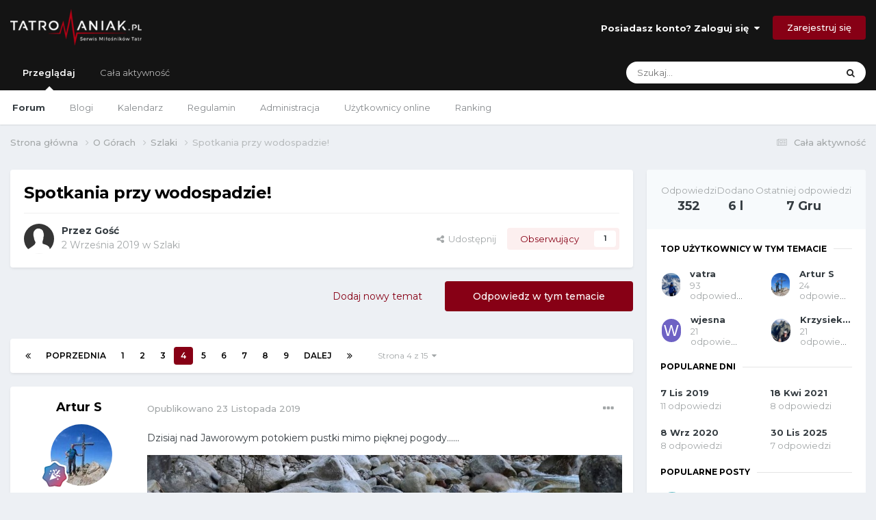

--- FILE ---
content_type: text/html;charset=UTF-8
request_url: https://forum.tatromaniak.pl/index.php?/topic/164-spotkania-przy-wodospadzie/page/4/&tab=comments
body_size: 36307
content:
<!DOCTYPE html>
<html lang="pl-PL" dir="ltr">
	<head>
		<meta charset="utf-8">
        
		<title>Spotkania przy wodospadzie! - strona 4  - Szlaki - Forum Tatromaniaka</title>
		
			<!-- Global site tag (gtag.js) - Google Analytics -->
<script async src="https://www.googletagmanager.com/gtag/js?id=UA-145834917-1"></script>
<script>
  window.dataLayer = window.dataLayer || [];
  function gtag(){dataLayer.push(arguments);}
  gtag('js', new Date());

  gtag('config', 'UA-145834917-1');
</script>

		
		
		
		

	<meta name="viewport" content="width=device-width, initial-scale=1">



	<meta name="twitter:card" content="summary_large_image" />




	
		
			
				<meta property="og:title" content="Spotkania przy wodospadzie!">
			
		
	

	
		
			
				<meta property="og:type" content="website">
			
		
	

	
		
			
				<meta property="og:url" content="https://forum.tatromaniak.pl/index.php?/topic/164-spotkania-przy-wodospadzie/">
			
		
	

	
		
			
				<meta property="og:updated_time" content="2025-12-07T18:33:03Z">
			
		
	

	
		
			
				<meta property="og:image" content="https://forum.tatromaniak.pl/uploads/monthly_2025_12/IMG_9559.jpg.d6d6550cea1da33c7d8be3d3384b4225.jpg">
			
		
	

	
		
			
				<meta property="og:site_name" content="Forum Tatromaniaka">
			
		
	

	
		
			
				<meta property="og:locale" content="pl_PL">
			
		
	


	
		<link rel="first" href="https://forum.tatromaniak.pl/index.php?/topic/164-spotkania-przy-wodospadzie/" />
	

	
		<link rel="prev" href="https://forum.tatromaniak.pl/index.php?/topic/164-spotkania-przy-wodospadzie/page/3/" />
	

	
		<link rel="next" href="https://forum.tatromaniak.pl/index.php?/topic/164-spotkania-przy-wodospadzie/page/5/" />
	

	
		<link rel="last" href="https://forum.tatromaniak.pl/index.php?/topic/164-spotkania-przy-wodospadzie/page/15/" />
	

	
		<link rel="canonical" href="https://forum.tatromaniak.pl/index.php?/topic/164-spotkania-przy-wodospadzie/page/4/" />
	

	
		<link as="style" rel="preload" href="https://forum.tatromaniak.pl/applications/core/interface/ckeditor/ckeditor/skins/ips/editor.css?t=O6AI" />
	





<link rel="manifest" href="https://forum.tatromaniak.pl/index.php?/manifest.webmanifest/">
<meta name="msapplication-config" content="https://forum.tatromaniak.pl/index.php?/browserconfig.xml/">
<meta name="msapplication-starturl" content="/">
<meta name="application-name" content="Tatromaniak Forum">
<meta name="apple-mobile-web-app-title" content="Tatromaniak Forum">

	<meta name="theme-color" content="#141414">


	<meta name="msapplication-TileColor" content="#ffffff">





	

	
		
			<link rel="icon" sizes="36x36" href="https://forum.tatromaniak.pl/uploads/monthly_2021_01/android-chrome-36x36.png?v=1722420538">
		
	

	
		
			<link rel="icon" sizes="48x48" href="https://forum.tatromaniak.pl/uploads/monthly_2021_01/android-chrome-48x48.png?v=1722420538">
		
	

	
		
			<link rel="icon" sizes="72x72" href="https://forum.tatromaniak.pl/uploads/monthly_2021_01/android-chrome-72x72.png?v=1722420538">
		
	

	
		
			<link rel="icon" sizes="96x96" href="https://forum.tatromaniak.pl/uploads/monthly_2021_01/android-chrome-96x96.png?v=1722420538">
		
	

	
		
			<link rel="icon" sizes="144x144" href="https://forum.tatromaniak.pl/uploads/monthly_2021_01/android-chrome-144x144.png?v=1722420538">
		
	

	
		
			<link rel="icon" sizes="192x192" href="https://forum.tatromaniak.pl/uploads/monthly_2021_01/android-chrome-192x192.png?v=1722420538">
		
	

	
		
			<link rel="icon" sizes="256x256" href="https://forum.tatromaniak.pl/uploads/monthly_2021_01/android-chrome-256x256.png?v=1722420538">
		
	

	
		
			<link rel="icon" sizes="384x384" href="https://forum.tatromaniak.pl/uploads/monthly_2021_01/android-chrome-384x384.png?v=1722420538">
		
	

	
		
			<link rel="icon" sizes="512x512" href="https://forum.tatromaniak.pl/uploads/monthly_2021_01/android-chrome-512x512.png?v=1722420538">
		
	

	
		
			<meta name="msapplication-square70x70logo" content="https://forum.tatromaniak.pl/uploads/monthly_2021_01/msapplication-square70x70logo.png?v=1722420538"/>
		
	

	
		
			<meta name="msapplication-TileImage" content="https://forum.tatromaniak.pl/uploads/monthly_2021_01/msapplication-TileImage.png?v=1722420538"/>
		
	

	
		
			<meta name="msapplication-square150x150logo" content="https://forum.tatromaniak.pl/uploads/monthly_2021_01/msapplication-square150x150logo.png?v=1722420538"/>
		
	

	
		
			<meta name="msapplication-wide310x150logo" content="https://forum.tatromaniak.pl/uploads/monthly_2021_01/msapplication-wide310x150logo.png?v=1722420538"/>
		
	

	
		
			<meta name="msapplication-square310x310logo" content="https://forum.tatromaniak.pl/uploads/monthly_2021_01/msapplication-square310x310logo.png?v=1722420538"/>
		
	

	
		
			
				<link rel="apple-touch-icon" href="https://forum.tatromaniak.pl/uploads/monthly_2021_01/apple-touch-icon-57x57.png?v=1722420538">
			
		
	

	
		
			
				<link rel="apple-touch-icon" sizes="60x60" href="https://forum.tatromaniak.pl/uploads/monthly_2021_01/apple-touch-icon-60x60.png?v=1722420538">
			
		
	

	
		
			
				<link rel="apple-touch-icon" sizes="72x72" href="https://forum.tatromaniak.pl/uploads/monthly_2021_01/apple-touch-icon-72x72.png?v=1722420538">
			
		
	

	
		
			
				<link rel="apple-touch-icon" sizes="76x76" href="https://forum.tatromaniak.pl/uploads/monthly_2021_01/apple-touch-icon-76x76.png?v=1722420538">
			
		
	

	
		
			
				<link rel="apple-touch-icon" sizes="114x114" href="https://forum.tatromaniak.pl/uploads/monthly_2021_01/apple-touch-icon-114x114.png?v=1722420538">
			
		
	

	
		
			
				<link rel="apple-touch-icon" sizes="120x120" href="https://forum.tatromaniak.pl/uploads/monthly_2021_01/apple-touch-icon-120x120.png?v=1722420538">
			
		
	

	
		
			
				<link rel="apple-touch-icon" sizes="144x144" href="https://forum.tatromaniak.pl/uploads/monthly_2021_01/apple-touch-icon-144x144.png?v=1722420538">
			
		
	

	
		
			
				<link rel="apple-touch-icon" sizes="152x152" href="https://forum.tatromaniak.pl/uploads/monthly_2021_01/apple-touch-icon-152x152.png?v=1722420538">
			
		
	

	
		
			
				<link rel="apple-touch-icon" sizes="180x180" href="https://forum.tatromaniak.pl/uploads/monthly_2021_01/apple-touch-icon-180x180.png?v=1722420538">
			
		
	





<link rel="preload" href="//forum.tatromaniak.pl/applications/core/interface/font/fontawesome-webfont.woff2?v=4.7.0" as="font" crossorigin="anonymous">
		


	<link rel="preconnect" href="https://fonts.googleapis.com">
	<link rel="preconnect" href="https://fonts.gstatic.com" crossorigin>
	
		<link href="https://fonts.googleapis.com/css2?family=Montserrat:wght@300;400;500;600;700&display=swap" rel="stylesheet">
	



	<link rel='stylesheet' href='https://forum.tatromaniak.pl/uploads/css_built_1/341e4a57816af3ba440d891ca87450ff_framework.css?v=d373a1157a1722420559' media='all'>

	<link rel='stylesheet' href='https://forum.tatromaniak.pl/uploads/css_built_1/05e81b71abe4f22d6eb8d1a929494829_responsive.css?v=d373a1157a1722420559' media='all'>

	<link rel='stylesheet' href='https://forum.tatromaniak.pl/uploads/css_built_1/20446cf2d164adcc029377cb04d43d17_flags.css?v=d373a1157a1722420559' media='all'>

	<link rel='stylesheet' href='https://forum.tatromaniak.pl/uploads/css_built_1/90eb5adf50a8c640f633d47fd7eb1778_core.css?v=d373a1157a1722420559' media='all'>

	<link rel='stylesheet' href='https://forum.tatromaniak.pl/uploads/css_built_1/5a0da001ccc2200dc5625c3f3934497d_core_responsive.css?v=d373a1157a1722420559' media='all'>

	<link rel='stylesheet' href='https://forum.tatromaniak.pl/uploads/css_built_1/62e269ced0fdab7e30e026f1d30ae516_forums.css?v=d373a1157a1722420559' media='all'>

	<link rel='stylesheet' href='https://forum.tatromaniak.pl/uploads/css_built_1/76e62c573090645fb99a15a363d8620e_forums_responsive.css?v=d373a1157a1722420559' media='all'>

	<link rel='stylesheet' href='https://forum.tatromaniak.pl/uploads/css_built_1/ebdea0c6a7dab6d37900b9190d3ac77b_topics.css?v=d373a1157a1722420559' media='all'>





<link rel='stylesheet' href='https://forum.tatromaniak.pl/uploads/css_built_1/258adbb6e4f3e83cd3b355f84e3fa002_custom.css?v=d373a1157a1722420559' media='all'>




		
		

	
	<link rel='shortcut icon' href='https://forum.tatromaniak.pl/uploads/monthly_2019_08/favicon.ico' type="image/x-icon">

	</head>
	<body class='ipsApp ipsApp_front ipsJS_none ipsClearfix' data-controller='core.front.core.app' data-message="" data-pageApp='forums' data-pageLocation='front' data-pageModule='forums' data-pageController='topic' data-pageID='164'  >
		
        

        

		<a href='#ipsLayout_mainArea' class='ipsHide' title='Przejdź do głównej zawartości tej strony' accesskey='m'>Skocz do zawartości</a>
		





		<div id='ipsLayout_header' class='ipsClearfix'>
			<header>
				<div class='ipsLayout_container'>
					


<a href='https://forum.tatromaniak.pl/' id='elLogo' accesskey='1'><img src="https://forum.tatromaniak.pl/uploads/monthly_2019_08/tatromaniak-logo-biale.png.3c20d5ff9cd14deb7841f9b5dd09aa3b.png" alt='Forum Tatromaniaka'></a>

					
						

	<ul id='elUserNav' class='ipsList_inline cSignedOut ipsResponsive_showDesktop'>
		
        
		
        
        
            
            <li id='elSignInLink'>
                <a href='https://forum.tatromaniak.pl/index.php?/login/' data-ipsMenu-closeOnClick="false" data-ipsMenu id='elUserSignIn'>
                    Posiadasz konto? Zaloguj się &nbsp;<i class='fa fa-caret-down'></i>
                </a>
                
<div id='elUserSignIn_menu' class='ipsMenu ipsMenu_auto ipsHide'>
	<form accept-charset='utf-8' method='post' action='https://forum.tatromaniak.pl/index.php?/login/'>
		<input type="hidden" name="csrfKey" value="0a211379119f3057661660cb7652c482">
		<input type="hidden" name="ref" value="aHR0cHM6Ly9mb3J1bS50YXRyb21hbmlhay5wbC9pbmRleC5waHA/L3RvcGljLzE2NC1zcG90a2FuaWEtcHJ6eS13b2Rvc3BhZHppZS9wYWdlLzQvJnRhYj1jb21tZW50cw==">
		<div data-role="loginForm">
			
			
			
				<div class='ipsColumns ipsColumns_noSpacing'>
					<div class='ipsColumn ipsColumn_wide' id='elUserSignIn_internal'>
						
<div class="ipsPad ipsForm ipsForm_vertical">
	<h4 class="ipsType_sectionHead">Zaloguj się</h4>
	<br><br>
	<ul class='ipsList_reset'>
		<li class="ipsFieldRow ipsFieldRow_noLabel ipsFieldRow_fullWidth">
			
			
				<input type="text" placeholder="Nazwa użytkownika lub adres email" name="auth" autocomplete="email">
			
		</li>
		<li class="ipsFieldRow ipsFieldRow_noLabel ipsFieldRow_fullWidth">
			<input type="password" placeholder="Hasło" name="password" autocomplete="current-password">
		</li>
		<li class="ipsFieldRow ipsFieldRow_checkbox ipsClearfix">
			<span class="ipsCustomInput">
				<input type="checkbox" name="remember_me" id="remember_me_checkbox" value="1" checked aria-checked="true">
				<span></span>
			</span>
			<div class="ipsFieldRow_content">
				<label class="ipsFieldRow_label" for="remember_me_checkbox">Zapamiętaj mnie</label>
				<span class="ipsFieldRow_desc">Niezalecane na współdzielonych komputerach</span>
			</div>
		</li>
		<li class="ipsFieldRow ipsFieldRow_fullWidth">
			<button type="submit" name="_processLogin" value="usernamepassword" class="ipsButton ipsButton_primary ipsButton_small" id="elSignIn_submit">Zaloguj się</button>
			
				<p class="ipsType_right ipsType_small">
					
						<a href='https://forum.tatromaniak.pl/index.php?/lostpassword/' data-ipsDialog data-ipsDialog-title='Nie pamiętasz hasła?'>
					
					Nie pamiętasz hasła?</a>
				</p>
			
		</li>
	</ul>
</div>
					</div>
					<div class='ipsColumn ipsColumn_wide'>
						<div class='ipsPadding' id='elUserSignIn_external'>
							<div class='ipsAreaBackground_light ipsPadding:half'>
								
									<p class='ipsType_reset ipsType_small ipsType_center'><strong>Lub zaloguj się za pomocą jednego ze swoich kont</strong></p>
								
								
									<div class='ipsType_center ipsMargin_top:half'>
										

<button type="submit" name="_processLogin" value="3" class='ipsButton ipsButton_verySmall ipsButton_fullWidth ipsSocial ipsSocial_facebook' style="background-color: #3a579a">
	
		<span class='ipsSocial_icon'>
			
				<i class='fa fa-facebook-official'></i>
			
		</span>
		<span class='ipsSocial_text'>Użyj konta Facebook</span>
	
</button>
									</div>
								
									<div class='ipsType_center ipsMargin_top:half'>
										

<button type="submit" name="_processLogin" value="4" class='ipsButton ipsButton_verySmall ipsButton_fullWidth ipsSocial ipsSocial_google' style="background-color: #4285F4">
	
		<span class='ipsSocial_icon'>
			
				<i class='fa fa-google'></i>
			
		</span>
		<span class='ipsSocial_text'>Użyj konta Google</span>
	
</button>
									</div>
								
							</div>
						</div>
					</div>
				</div>
			
		</div>
	</form>
</div>
            </li>
            
        
		
			<li>
				
					<a href='https://forum.tatromaniak.pl/index.php?/register/' data-ipsDialog data-ipsDialog-size='narrow' data-ipsDialog-title='Zarejestruj się' id='elRegisterButton' class='ipsButton ipsButton_normal ipsButton_primary'>Zarejestruj się</a>
				
			</li>
		
	</ul>

						
<ul class='ipsMobileHamburger ipsList_reset ipsResponsive_hideDesktop'>
	<li data-ipsDrawer data-ipsDrawer-drawerElem='#elMobileDrawer'>
		<a href='#' >
			
			
				
			
			
			
			<i class='fa fa-navicon'></i>
		</a>
	</li>
</ul>
					
				</div>
			</header>
			

	<nav data-controller='core.front.core.navBar' class=' ipsResponsive_showDesktop'>
		<div class='ipsNavBar_primary ipsLayout_container '>
			<ul data-role="primaryNavBar" class='ipsClearfix'>
				


	
		
		
			
		
		<li class='ipsNavBar_active' data-active id='elNavSecondary_1' data-role="navBarItem" data-navApp="core" data-navExt="CustomItem">
			
			
				<a href="https://forum.tatromaniak.pl"  data-navItem-id="1" data-navDefault>
					Przeglądaj<span class='ipsNavBar_active__identifier'></span>
				</a>
			
			
				<ul class='ipsNavBar_secondary ' data-role='secondaryNavBar'>
					


	
		
		
			
		
		<li class='ipsNavBar_active' data-active id='elNavSecondary_10' data-role="navBarItem" data-navApp="forums" data-navExt="Forums">
			
			
				<a href="https://forum.tatromaniak.pl/index.php"  data-navItem-id="10" data-navDefault>
					Forum<span class='ipsNavBar_active__identifier'></span>
				</a>
			
			
		</li>
	
	

	
		
		
		<li  id='elNavSecondary_12' data-role="navBarItem" data-navApp="blog" data-navExt="Blogs">
			
			
				<a href="https://forum.tatromaniak.pl/index.php?/blogs/"  data-navItem-id="12" >
					Blogi<span class='ipsNavBar_active__identifier'></span>
				</a>
			
			
		</li>
	
	

	
		
		
		<li  id='elNavSecondary_38' data-role="navBarItem" data-navApp="calendar" data-navExt="Calendar">
			
			
				<a href="https://forum.tatromaniak.pl/index.php?/events/"  data-navItem-id="38" >
					Kalendarz<span class='ipsNavBar_active__identifier'></span>
				</a>
			
			
		</li>
	
	

	
		
		
		<li  id='elNavSecondary_34' data-role="navBarItem" data-navApp="core" data-navExt="Guidelines">
			
			
				<a href="https://forum.tatromaniak.pl/index.php?/guidelines/"  data-navItem-id="34" >
					Regulamin<span class='ipsNavBar_active__identifier'></span>
				</a>
			
			
		</li>
	
	

	
		
		
		<li  id='elNavSecondary_35' data-role="navBarItem" data-navApp="core" data-navExt="StaffDirectory">
			
			
				<a href="https://forum.tatromaniak.pl/index.php?/staff/"  data-navItem-id="35" >
					Administracja<span class='ipsNavBar_active__identifier'></span>
				</a>
			
			
		</li>
	
	

	
		
		
		<li  id='elNavSecondary_36' data-role="navBarItem" data-navApp="core" data-navExt="OnlineUsers">
			
			
				<a href="https://forum.tatromaniak.pl/index.php?/online/"  data-navItem-id="36" >
					Użytkownicy online<span class='ipsNavBar_active__identifier'></span>
				</a>
			
			
		</li>
	
	

	
		
		
		<li  id='elNavSecondary_37' data-role="navBarItem" data-navApp="core" data-navExt="Leaderboard">
			
			
				<a href="https://forum.tatromaniak.pl/index.php?/leaderboard/"  data-navItem-id="37" >
					Ranking<span class='ipsNavBar_active__identifier'></span>
				</a>
			
			
		</li>
	
	

					<li class='ipsHide' id='elNavigationMore_1' data-role='navMore'>
						<a href='#' data-ipsMenu data-ipsMenu-appendTo='#elNavigationMore_1' id='elNavigationMore_1_dropdown'>Więcej <i class='fa fa-caret-down'></i></a>
						<ul class='ipsHide ipsMenu ipsMenu_auto' id='elNavigationMore_1_dropdown_menu' data-role='moreDropdown'></ul>
					</li>
				</ul>
			
		</li>
	
	

	
		
		
		<li  id='elNavSecondary_2' data-role="navBarItem" data-navApp="core" data-navExt="CustomItem">
			
			
				<a href="https://forum.tatromaniak.pl/index.php?/discover/"  data-navItem-id="2" >
					Cała aktywność<span class='ipsNavBar_active__identifier'></span>
				</a>
			
			
				<ul class='ipsNavBar_secondary ipsHide' data-role='secondaryNavBar'>
					


	
		
		
		<li  id='elNavSecondary_4' data-role="navBarItem" data-navApp="core" data-navExt="AllActivity">
			
			
				<a href="https://forum.tatromaniak.pl/index.php?/discover/"  data-navItem-id="4" >
					Cała aktywność<span class='ipsNavBar_active__identifier'></span>
				</a>
			
			
		</li>
	
	

	
	

	
	

	
	

	
		
		
		<li  id='elNavSecondary_8' data-role="navBarItem" data-navApp="core" data-navExt="Search">
			
			
				<a href="https://forum.tatromaniak.pl/index.php?/search/"  data-navItem-id="8" >
					Szukaj<span class='ipsNavBar_active__identifier'></span>
				</a>
			
			
		</li>
	
	

	
	

					<li class='ipsHide' id='elNavigationMore_2' data-role='navMore'>
						<a href='#' data-ipsMenu data-ipsMenu-appendTo='#elNavigationMore_2' id='elNavigationMore_2_dropdown'>Więcej <i class='fa fa-caret-down'></i></a>
						<ul class='ipsHide ipsMenu ipsMenu_auto' id='elNavigationMore_2_dropdown_menu' data-role='moreDropdown'></ul>
					</li>
				</ul>
			
		</li>
	
	

				<li class='ipsHide' id='elNavigationMore' data-role='navMore'>
					<a href='#' data-ipsMenu data-ipsMenu-appendTo='#elNavigationMore' id='elNavigationMore_dropdown'>Więcej</a>
					<ul class='ipsNavBar_secondary ipsHide' data-role='secondaryNavBar'>
						<li class='ipsHide' id='elNavigationMore_more' data-role='navMore'>
							<a href='#' data-ipsMenu data-ipsMenu-appendTo='#elNavigationMore_more' id='elNavigationMore_more_dropdown'>Więcej <i class='fa fa-caret-down'></i></a>
							<ul class='ipsHide ipsMenu ipsMenu_auto' id='elNavigationMore_more_dropdown_menu' data-role='moreDropdown'></ul>
						</li>
					</ul>
				</li>
			</ul>
			

	<div id="elSearchWrapper">
		<div id='elSearch' data-controller="core.front.core.quickSearch">
			<form accept-charset='utf-8' action='//forum.tatromaniak.pl/index.php?/search/&amp;do=quicksearch' method='post'>
                <input type='search' id='elSearchField' placeholder='Szukaj...' name='q' autocomplete='off' aria-label='Szukaj'>
                <details class='cSearchFilter'>
                    <summary class='cSearchFilter__text'></summary>
                    <ul class='cSearchFilter__menu'>
                        
                        <li><label><input type="radio" name="type" value="all" ><span class='cSearchFilter__menuText'>Wszędzie</span></label></li>
                        
                            
                                <li><label><input type="radio" name="type" value='contextual_{&quot;type&quot;:&quot;forums_topic&quot;,&quot;nodes&quot;:2}' checked><span class='cSearchFilter__menuText'>To forum</span></label></li>
                            
                                <li><label><input type="radio" name="type" value='contextual_{&quot;type&quot;:&quot;forums_topic&quot;,&quot;item&quot;:164}' checked><span class='cSearchFilter__menuText'>Ten temat</span></label></li>
                            
                        
                        
                            <li><label><input type="radio" name="type" value="core_statuses_status"><span class='cSearchFilter__menuText'>Aktualizacje statusu</span></label></li>
                        
                            <li><label><input type="radio" name="type" value="forums_topic"><span class='cSearchFilter__menuText'>Tematy</span></label></li>
                        
                            <li><label><input type="radio" name="type" value="blog_entry"><span class='cSearchFilter__menuText'>Wpisy na blogu</span></label></li>
                        
                            <li><label><input type="radio" name="type" value="calendar_event"><span class='cSearchFilter__menuText'>Wydarzenia</span></label></li>
                        
                            <li><label><input type="radio" name="type" value="core_members"><span class='cSearchFilter__menuText'>Użytkownicy</span></label></li>
                        
                    </ul>
                </details>
				<button class='cSearchSubmit' type="submit" aria-label='Szukaj'><i class="fa fa-search"></i></button>
			</form>
		</div>
	</div>

		</div>
	</nav>

			
<ul id='elMobileNav' class='ipsResponsive_hideDesktop' data-controller='core.front.core.mobileNav'>
	
		
			
			
				
				
			
				
					<li id='elMobileBreadcrumb'>
						<a href='https://forum.tatromaniak.pl/index.php?/forum/2-szlaki/'>
							<span>Szlaki</span>
						</a>
					</li>
				
				
			
				
				
			
		
	
	
	
	<li >
		<a data-action="defaultStream" href='https://forum.tatromaniak.pl/index.php?/discover/'><i class="fa fa-newspaper-o" aria-hidden="true"></i></a>
	</li>

	

	
		<li class='ipsJS_show'>
			<a href='https://forum.tatromaniak.pl/index.php?/search/'><i class='fa fa-search'></i></a>
		</li>
	
</ul>
		</div>
		<main id='ipsLayout_body' class='ipsLayout_container'>
			<div id='ipsLayout_contentArea'>
				<div id='ipsLayout_contentWrapper'>
					
<nav class='ipsBreadcrumb ipsBreadcrumb_top ipsFaded_withHover'>
	

	<ul class='ipsList_inline ipsPos_right'>
		
		<li >
			<a data-action="defaultStream" class='ipsType_light '  href='https://forum.tatromaniak.pl/index.php?/discover/'><i class="fa fa-newspaper-o" aria-hidden="true"></i> <span>Cała aktywność</span></a>
		</li>
		
	</ul>

	<ul data-role="breadcrumbList">
		<li>
			<a title="Strona główna" href='https://forum.tatromaniak.pl/'>
				<span>Strona główna <i class='fa fa-angle-right'></i></span>
			</a>
		</li>
		
		
			<li>
				
					<a href='https://forum.tatromaniak.pl/index.php?/forum/1-o-g%C3%B3rach/'>
						<span>O Górach <i class='fa fa-angle-right' aria-hidden="true"></i></span>
					</a>
				
			</li>
		
			<li>
				
					<a href='https://forum.tatromaniak.pl/index.php?/forum/2-szlaki/'>
						<span>Szlaki <i class='fa fa-angle-right' aria-hidden="true"></i></span>
					</a>
				
			</li>
		
			<li>
				
					Spotkania przy wodospadzie!
				
			</li>
		
	</ul>
</nav>
					
					<div id='ipsLayout_mainArea'>
						
						
						
						

	




						



<div class='ipsPageHeader ipsResponsive_pull ipsBox ipsPadding sm:ipsPadding:half ipsMargin_bottom'>
		
	
	<div class='ipsFlex ipsFlex-ai:center ipsFlex-fw:wrap ipsGap:4'>
		<div class='ipsFlex-flex:11'>
			<h1 class='ipsType_pageTitle ipsContained_container'>
				

				
				
					<span class='ipsType_break ipsContained'>
						<span>Spotkania przy wodospadzie!</span>
					</span>
				
			</h1>
			
			
		</div>
		
	</div>
	<hr class='ipsHr'>
	<div class='ipsPageHeader__meta ipsFlex ipsFlex-jc:between ipsFlex-ai:center ipsFlex-fw:wrap ipsGap:3'>
		<div class='ipsFlex-flex:11'>
			<div class='ipsPhotoPanel ipsPhotoPanel_mini ipsPhotoPanel_notPhone ipsClearfix'>
				

	<span class='ipsUserPhoto ipsUserPhoto_mini '>
		<img src='https://forum.tatromaniak.pl/uploads/set_resources_1/84c1e40ea0e759e3f1505eb1788ddf3c_default_photo.png' alt='Gość' loading="lazy">
	</span>

				<div>
					<p class='ipsType_reset ipsType_blendLinks'>
						<span class='ipsType_normal'>
						
							<strong>Przez 


Gość</strong><br />
							<span class='ipsType_light'><time datetime='2019-09-02T19:10:36Z' title='02.09.2019 19:10' data-short='6 l '>2 Września 2019</time> w <a href="https://forum.tatromaniak.pl/index.php?/forum/2-szlaki/">Szlaki</a></span>
						
						</span>
					</p>
				</div>
			</div>
		</div>
		
			<div class='ipsFlex-flex:01 ipsResponsive_hidePhone'>
				<div class='ipsShareLinks'>
					
						


    <a href='#elShareItem_391560828_menu' id='elShareItem_391560828' data-ipsMenu class='ipsShareButton ipsButton ipsButton_verySmall ipsButton_link ipsButton_link--light'>
        <span><i class='fa fa-share-alt'></i></span> &nbsp;Udostępnij
    </a>

    <div class='ipsPadding ipsMenu ipsMenu_auto ipsHide' id='elShareItem_391560828_menu' data-controller="core.front.core.sharelink">
        <ul class='ipsList_inline'>
            
                <li>
<a href="https://x.com/share?url=https%3A%2F%2Fforum.tatromaniak.pl%2Findex.php%3F%2Ftopic%2F164-spotkania-przy-wodospadzie%2F" class="cShareLink cShareLink_x" target="_blank" data-role="shareLink" title='Share on X' data-ipsTooltip rel='nofollow noopener'>
    <i class="fa fa-x"></i>
</a></li>
            
                <li>
<a href="https://www.facebook.com/sharer/sharer.php?u=https%3A%2F%2Fforum.tatromaniak.pl%2Findex.php%3F%2Ftopic%2F164-spotkania-przy-wodospadzie%2F" class="cShareLink cShareLink_facebook" target="_blank" data-role="shareLink" title='Udostępnij na Facebooku' data-ipsTooltip rel='noopener nofollow'>
	<i class="fa fa-facebook"></i>
</a></li>
            
                <li>
<a href="https://www.reddit.com/submit?url=https%3A%2F%2Fforum.tatromaniak.pl%2Findex.php%3F%2Ftopic%2F164-spotkania-przy-wodospadzie%2F&amp;title=Spotkania+przy+wodospadzie%21" rel="nofollow noopener" class="cShareLink cShareLink_reddit" target="_blank" title='Udostępnij w Reddit' data-ipsTooltip>
	<i class="fa fa-reddit"></i>
</a></li>
            
                <li>
<a href="https://www.linkedin.com/shareArticle?mini=true&amp;url=https%3A%2F%2Fforum.tatromaniak.pl%2Findex.php%3F%2Ftopic%2F164-spotkania-przy-wodospadzie%2F&amp;title=Spotkania+przy+wodospadzie%21" rel="nofollow noopener" class="cShareLink cShareLink_linkedin" target="_blank" data-role="shareLink" title='Udostępnij w LinkedIn ' data-ipsTooltip>
	<i class="fa fa-linkedin"></i>
</a></li>
            
                <li>
<a href="https://pinterest.com/pin/create/button/?url=https://forum.tatromaniak.pl/index.php?/topic/164-spotkania-przy-wodospadzie/&amp;media=https://forum.tatromaniak.pl/uploads/monthly_2021_01/ogimage.jpeg.753184beea253646aa3bb8794cfd193b.jpeg" class="cShareLink cShareLink_pinterest" rel="nofollow noopener" target="_blank" data-role="shareLink" title='Udostępnij w Pinterest' data-ipsTooltip>
	<i class="fa fa-pinterest"></i>
</a></li>
            
        </ul>
        
            <hr class='ipsHr'>
            <button class='ipsHide ipsButton ipsButton_verySmall ipsButton_light ipsButton_fullWidth ipsMargin_top:half' data-controller='core.front.core.webshare' data-role='webShare' data-webShareTitle='Spotkania przy wodospadzie!' data-webShareText='Spotkania przy wodospadzie!' data-webShareUrl='https://forum.tatromaniak.pl/index.php?/topic/164-spotkania-przy-wodospadzie/'>Więcej opcji udostępniania...</button>
        
    </div>

					
					
                    

					



					



<div data-followApp='forums' data-followArea='topic' data-followID='164' data-controller='core.front.core.followButton'>
	

	<a href='https://forum.tatromaniak.pl/index.php?/login/' rel="nofollow" class="ipsFollow ipsPos_middle ipsButton ipsButton_light ipsButton_verySmall " data-role="followButton" data-ipsTooltip title='Zaloguj się, aby obserwować tę zawartość'>
		<span>Obserwujący</span>
		<span class='ipsCommentCount'>1</span>
	</a>

</div>
				</div>
			</div>
					
	</div>
	
	
</div>








<div class='ipsClearfix'>
	<ul class="ipsToolList ipsToolList_horizontal ipsClearfix ipsSpacer_both ">
		
			<li class='ipsToolList_primaryAction'>
				<span data-controller='forums.front.topic.reply'>
					
						<a href='#replyForm' rel="nofollow" class='ipsButton ipsButton_important ipsButton_medium ipsButton_fullWidth' data-action='replyToTopic'>Odpowiedz w tym temacie</a>
					
				</span>
			</li>
		
		
			<li class='ipsResponsive_hidePhone'>
				
					<a href="https://forum.tatromaniak.pl/index.php?/forum/2-szlaki/&amp;do=add" rel="nofollow" class='ipsButton ipsButton_link ipsButton_medium ipsButton_fullWidth' title='Rozpocznij nowy temat w tym forum'>Dodaj nowy temat</a>
				
			</li>
		
		
	</ul>
</div>

<div id='comments' data-controller='core.front.core.commentFeed,forums.front.topic.view, core.front.core.ignoredComments' data-autoPoll data-baseURL='https://forum.tatromaniak.pl/index.php?/topic/164-spotkania-przy-wodospadzie/'  data-feedID='topic-164' class='cTopic ipsClear ipsSpacer_top'>
	
			

				<div class="ipsBox ipsResponsive_pull ipsPadding:half ipsClearfix ipsClear ipsMargin_bottom">
					
					
						


	
	<ul class='ipsPagination' id='elPagination_ee52e2d998dd4fe2a7b9748074a1bfef_1123447546' data-ipsPagination-seoPagination='true' data-pages='15' data-ipsPagination  data-ipsPagination-pages="15" data-ipsPagination-perPage='25'>
		
			
				<li class='ipsPagination_first'><a href='https://forum.tatromaniak.pl/index.php?/topic/164-spotkania-przy-wodospadzie/#comments' rel="first" data-page='1' data-ipsTooltip title='Pierwsza strona'><i class='fa fa-angle-double-left'></i></a></li>
				<li class='ipsPagination_prev'><a href='https://forum.tatromaniak.pl/index.php?/topic/164-spotkania-przy-wodospadzie/page/3/#comments' rel="prev" data-page='3' data-ipsTooltip title='Poprzednia strona'>Poprzednia</a></li>
				
					<li class='ipsPagination_page'><a href='https://forum.tatromaniak.pl/index.php?/topic/164-spotkania-przy-wodospadzie/#comments' data-page='1'>1</a></li>
				
					<li class='ipsPagination_page'><a href='https://forum.tatromaniak.pl/index.php?/topic/164-spotkania-przy-wodospadzie/page/2/#comments' data-page='2'>2</a></li>
				
					<li class='ipsPagination_page'><a href='https://forum.tatromaniak.pl/index.php?/topic/164-spotkania-przy-wodospadzie/page/3/#comments' data-page='3'>3</a></li>
				
			
			<li class='ipsPagination_page ipsPagination_active'><a href='https://forum.tatromaniak.pl/index.php?/topic/164-spotkania-przy-wodospadzie/page/4/#comments' data-page='4'>4</a></li>
			
				
					<li class='ipsPagination_page'><a href='https://forum.tatromaniak.pl/index.php?/topic/164-spotkania-przy-wodospadzie/page/5/#comments' data-page='5'>5</a></li>
				
					<li class='ipsPagination_page'><a href='https://forum.tatromaniak.pl/index.php?/topic/164-spotkania-przy-wodospadzie/page/6/#comments' data-page='6'>6</a></li>
				
					<li class='ipsPagination_page'><a href='https://forum.tatromaniak.pl/index.php?/topic/164-spotkania-przy-wodospadzie/page/7/#comments' data-page='7'>7</a></li>
				
					<li class='ipsPagination_page'><a href='https://forum.tatromaniak.pl/index.php?/topic/164-spotkania-przy-wodospadzie/page/8/#comments' data-page='8'>8</a></li>
				
					<li class='ipsPagination_page'><a href='https://forum.tatromaniak.pl/index.php?/topic/164-spotkania-przy-wodospadzie/page/9/#comments' data-page='9'>9</a></li>
				
				<li class='ipsPagination_next'><a href='https://forum.tatromaniak.pl/index.php?/topic/164-spotkania-przy-wodospadzie/page/5/#comments' rel="next" data-page='5' data-ipsTooltip title='Następna strona'>Dalej</a></li>
				<li class='ipsPagination_last'><a href='https://forum.tatromaniak.pl/index.php?/topic/164-spotkania-przy-wodospadzie/page/15/#comments' rel="last" data-page='15' data-ipsTooltip title='Ostatnia strona'><i class='fa fa-angle-double-right'></i></a></li>
			
			
				<li class='ipsPagination_pageJump'>
					<a href='#' data-ipsMenu data-ipsMenu-closeOnClick='false' data-ipsMenu-appendTo='#elPagination_ee52e2d998dd4fe2a7b9748074a1bfef_1123447546' id='elPagination_ee52e2d998dd4fe2a7b9748074a1bfef_1123447546_jump'>Strona 4 z 15  &nbsp;<i class='fa fa-caret-down'></i></a>
					<div class='ipsMenu ipsMenu_narrow ipsPadding ipsHide' id='elPagination_ee52e2d998dd4fe2a7b9748074a1bfef_1123447546_jump_menu'>
						<form accept-charset='utf-8' method='post' action='https://forum.tatromaniak.pl/index.php?/topic/164-spotkania-przy-wodospadzie/#comments' data-role="pageJump" data-baseUrl='#'>
							<ul class='ipsForm ipsForm_horizontal'>
								<li class='ipsFieldRow'>
									<input type='number' min='1' max='15' placeholder='Numer strony' class='ipsField_fullWidth' name='page'>
								</li>
								<li class='ipsFieldRow ipsFieldRow_fullWidth'>
									<input type='submit' class='ipsButton_fullWidth ipsButton ipsButton_verySmall ipsButton_primary' value='Idź'>
								</li>
							</ul>
						</form>
					</div>
				</li>
			
		
	</ul>

					
				</div>
			
	

	

<div data-controller='core.front.core.recommendedComments' data-url='https://forum.tatromaniak.pl/index.php?/topic/164-spotkania-przy-wodospadzie/&amp;recommended=comments' class='ipsRecommendedComments ipsHide'>
	<div data-role="recommendedComments">
		<h2 class='ipsType_sectionHead ipsType_large ipsType_bold ipsMargin_bottom'>Rekomendowane odpowiedzi</h2>
		
	</div>
</div>
	
	<div id="elPostFeed" data-role='commentFeed' data-controller='core.front.core.moderation' >
		<form action="https://forum.tatromaniak.pl/index.php?/topic/164-spotkania-przy-wodospadzie/page/4/&amp;csrfKey=0a211379119f3057661660cb7652c482&amp;do=multimodComment" method="post" data-ipsPageAction data-role='moderationTools'>
			
			
				

					

					
					



<a id='comment-4036'></a>
<article  id='elComment_4036' class='cPost ipsBox ipsResponsive_pull  ipsComment  ipsComment_parent ipsClearfix ipsClear ipsColumns ipsColumns_noSpacing ipsColumns_collapsePhone    '>
	

	

	<div class='cAuthorPane_mobile ipsResponsive_showPhone'>
		<div class='cAuthorPane_photo'>
			<div class='cAuthorPane_photoWrap'>
				


	<a href="https://forum.tatromaniak.pl/index.php?/profile/243-artur-s/" rel="nofollow" data-ipsHover data-ipsHover-width="370" data-ipsHover-target="https://forum.tatromaniak.pl/index.php?/profile/243-artur-s/&amp;do=hovercard" class="ipsUserPhoto ipsUserPhoto_large" title="Przejdź do profilu Artur S">
		<img src='https://forum.tatromaniak.pl/uploads/monthly_2020_10/imported-photo-243.thumb.jpeg.ee7e719e586ef8651198d5e01e7e9e9f.jpeg' alt='Artur S' loading="lazy">
	</a>

				
				
					<a href="https://forum.tatromaniak.pl/index.php?/profile/243-artur-s/badges/" rel="nofollow">
						
<img src='https://forum.tatromaniak.pl/uploads/monthly_2024_01/12_Mentor.svg' loading="lazy" alt="Mentor" class="cAuthorPane_badge cAuthorPane_badge--rank ipsOutline ipsOutline:2px" data-ipsTooltip title="Tytuł: Mentor (12/14)">
					</a>
				
			</div>
		</div>
		<div class='cAuthorPane_content'>
			<h3 class='ipsType_sectionHead cAuthorPane_author ipsType_break ipsType_blendLinks ipsFlex ipsFlex-ai:center'>
				


<a href='https://forum.tatromaniak.pl/index.php?/profile/243-artur-s/' rel="nofollow" data-ipsHover data-ipsHover-width='370' data-ipsHover-target='https://forum.tatromaniak.pl/index.php?/profile/243-artur-s/&amp;do=hovercard&amp;referrer=https%253A%252F%252Fforum.tatromaniak.pl%252Findex.php%253F%252Ftopic%252F164-spotkania-przy-wodospadzie%252Fpage%252F4%252F%2526tab%253Dcomments' title="Przejdź do profilu Artur S" class="ipsType_break">Artur S</a>
			</h3>
			<div class='ipsType_light ipsType_reset'>
				<a href='https://forum.tatromaniak.pl/index.php?/topic/164-spotkania-przy-wodospadzie/&amp;do=findComment&amp;comment=4036' rel="nofollow" class='ipsType_blendLinks'>Opublikowano <time datetime='2019-11-23T20:13:14Z' title='23.11.2019 20:13' data-short='6 l '>23 Listopada 2019</time></a>
				
			</div>
		</div>
	</div>
	<aside class='ipsComment_author cAuthorPane ipsColumn ipsColumn_medium ipsResponsive_hidePhone'>
		<h3 class='ipsType_sectionHead cAuthorPane_author ipsType_blendLinks ipsType_break'><strong>


<a href='https://forum.tatromaniak.pl/index.php?/profile/243-artur-s/' rel="nofollow" data-ipsHover data-ipsHover-width='370' data-ipsHover-target='https://forum.tatromaniak.pl/index.php?/profile/243-artur-s/&amp;do=hovercard&amp;referrer=https%253A%252F%252Fforum.tatromaniak.pl%252Findex.php%253F%252Ftopic%252F164-spotkania-przy-wodospadzie%252Fpage%252F4%252F%2526tab%253Dcomments' title="Przejdź do profilu Artur S" class="ipsType_break">Artur S</a></strong>
			
		</h3>
		<ul class='cAuthorPane_info ipsList_reset'>
			<li data-role='photo' class='cAuthorPane_photo'>
				<div class='cAuthorPane_photoWrap'>
					


	<a href="https://forum.tatromaniak.pl/index.php?/profile/243-artur-s/" rel="nofollow" data-ipsHover data-ipsHover-width="370" data-ipsHover-target="https://forum.tatromaniak.pl/index.php?/profile/243-artur-s/&amp;do=hovercard" class="ipsUserPhoto ipsUserPhoto_large" title="Przejdź do profilu Artur S">
		<img src='https://forum.tatromaniak.pl/uploads/monthly_2020_10/imported-photo-243.thumb.jpeg.ee7e719e586ef8651198d5e01e7e9e9f.jpeg' alt='Artur S' loading="lazy">
	</a>

					
					
						
<img src='https://forum.tatromaniak.pl/uploads/monthly_2024_01/12_Mentor.svg' loading="lazy" alt="Mentor" class="cAuthorPane_badge cAuthorPane_badge--rank ipsOutline ipsOutline:2px" data-ipsTooltip title="Tytuł: Mentor (12/14)">
					
				</div>
			</li>
			
				<li data-role='group'>Użytkownik</li>
				
			
			
				<li data-role='stats' class='ipsMargin_top'>
					<ul class="ipsList_reset ipsType_light ipsFlex ipsFlex-ai:center ipsFlex-jc:center ipsGap_row:2 cAuthorPane_stats">
						<li>
							
								<a href="https://forum.tatromaniak.pl/index.php?/profile/243-artur-s/content/" rel="nofollow" title="672 odpowiedzi" data-ipsTooltip class="ipsType_blendLinks">
							
								<i class="fa fa-comment"></i> 672
							
								</a>
							
						</li>
						
					</ul>
				</li>
			
			
				

			
		</ul>
	</aside>
	<div class='ipsColumn ipsColumn_fluid ipsMargin:none'>
		

<div id='comment-4036_wrap' data-controller='core.front.core.comment' data-commentApp='forums' data-commentType='forums' data-commentID="4036" data-quoteData='{&quot;userid&quot;:243,&quot;username&quot;:&quot;Artur S&quot;,&quot;timestamp&quot;:1574539994,&quot;contentapp&quot;:&quot;forums&quot;,&quot;contenttype&quot;:&quot;forums&quot;,&quot;contentid&quot;:164,&quot;contentclass&quot;:&quot;forums_Topic&quot;,&quot;contentcommentid&quot;:4036}' class='ipsComment_content ipsType_medium'>

	<div class='ipsComment_meta ipsType_light ipsFlex ipsFlex-ai:center ipsFlex-jc:between ipsFlex-fd:row-reverse'>
		<div class='ipsType_light ipsType_reset ipsType_blendLinks ipsComment_toolWrap'>
			<div class='ipsResponsive_hidePhone ipsComment_badges'>
				<ul class='ipsList_reset ipsFlex ipsFlex-jc:end ipsFlex-fw:wrap ipsGap:2 ipsGap_row:1'>
					
					
					
					
					
				</ul>
			</div>
			<ul class='ipsList_reset ipsComment_tools'>
				<li>
					<a href='#elControls_4036_menu' class='ipsComment_ellipsis' id='elControls_4036' title='Więcej opcji...' data-ipsMenu data-ipsMenu-appendTo='#comment-4036_wrap'><i class='fa fa-ellipsis-h'></i></a>
					<ul id='elControls_4036_menu' class='ipsMenu ipsMenu_narrow ipsHide'>
						
						
							<li class='ipsMenu_item'><a href='https://forum.tatromaniak.pl/index.php?/topic/164-spotkania-przy-wodospadzie/&amp;do=findComment&amp;comment=4036' rel="nofollow" title='Udostępnij tę odpowiedź' data-ipsDialog data-ipsDialog-size='narrow' data-ipsDialog-content='#elShareComment_4036_menu' data-ipsDialog-title="Udostępnij tę odpowiedź" id='elSharePost_4036' data-role='shareComment'>Udostępnij</a></li>
						
                        
						
						
						
							
								
							
							
							
							
							
							
						
					</ul>
				</li>
				
			</ul>
		</div>

		<div class='ipsType_reset ipsResponsive_hidePhone'>
			<a href='https://forum.tatromaniak.pl/index.php?/topic/164-spotkania-przy-wodospadzie/&amp;do=findComment&amp;comment=4036' rel="nofollow" class='ipsType_blendLinks'>Opublikowano <time datetime='2019-11-23T20:13:14Z' title='23.11.2019 20:13' data-short='6 l '>23 Listopada 2019</time></a>
			
			<span class='ipsResponsive_hidePhone'>
				
				
			</span>
		</div>
	</div>

	

    

	<div class='cPost_contentWrap'>
		
		<div data-role='commentContent' class='ipsType_normal ipsType_richText ipsPadding_bottom ipsContained' data-controller='core.front.core.lightboxedImages'>
			<p>
	Dzisiaj nad Jaworowym potokiem pustki mimo pięknej pogody......
</p>
<p><a href="https://forum.tatromaniak.pl/uploads/monthly_2019_11/jaw.jpg.c949b5e09d07e28c4935dda795cb6cea.jpg" class="ipsAttachLink ipsAttachLink_image"><img data-fileid="3352" src="//forum.tatromaniak.pl/applications/core/interface/js/spacer.png" data-src="https://forum.tatromaniak.pl/uploads/monthly_2019_11/jaw.thumb.jpg.d2bf6b099fe2ccc6a6eb53f84eb17fdd.jpg" data-ratio="66,2" width="1000" class="ipsImage ipsImage_thumbnailed" alt="jaw.jpg"></a></p>

			
		</div>

		
			<div class='ipsItemControls'>
				
					
						

	<div data-controller='core.front.core.reaction' class='ipsItemControls_right ipsClearfix '>	
		<div class='ipsReact ipsPos_right'>
			
				
				<div class='ipsReact_blurb ' data-role='reactionBlurb'>
					
						

	
	<ul class='ipsReact_reactions'>
		
		
			
				
				<li class='ipsReact_reactCount'>
					
						<span data-ipsTooltip title="Lubię to !">
					
							<span>
								<img src='https://forum.tatromaniak.pl/uploads/reactions/react_like.png' alt="Lubię to !" loading="lazy">
							</span>
							<span>
								3
							</span>
					
						</span>
					
				</li>
			
		
	</ul>

					
				</div>
			
			
			
		</div>
	</div>

					
				
				<ul class='ipsComment_controls ipsClearfix ipsItemControls_left' data-role="commentControls">
					
						
						
							<li data-ipsQuote-editor='topic_comment' data-ipsQuote-target='#comment-4036' class='ipsJS_show'>
								<button class='ipsButton ipsButton_light ipsButton_verySmall ipsButton_narrow cMultiQuote ipsHide' data-action='multiQuoteComment' data-ipsTooltip data-ipsQuote-multiQuote data-mqId='mq4036' title='Cytat wielokrotny'><i class='fa fa-plus'></i></button>
							</li>
							<li data-ipsQuote-editor='topic_comment' data-ipsQuote-target='#comment-4036' class='ipsJS_show'>
								<a href='#' data-action='quoteComment' data-ipsQuote-singleQuote>Cytuj</a>
							</li>
						
						
						
												
					
					<li class='ipsHide' data-role='commentLoading'>
						<span class='ipsLoading ipsLoading_tiny ipsLoading_noAnim'></span>
					</li>
				</ul>
			</div>
		

		
			

		
	</div>

	

	



<div class='ipsPadding ipsHide cPostShareMenu' id='elShareComment_4036_menu'>
	<h5 class='ipsType_normal ipsType_reset'>Odnośnik do komentarza</h5>
	
		
	
	
	<input type='text' value='https://forum.tatromaniak.pl/index.php?/topic/164-spotkania-przy-wodospadzie/&amp;do=findComment&amp;comment=4036' class='ipsField_fullWidth'>

	
	<h5 class='ipsType_normal ipsType_reset ipsSpacer_top'>Udostępnij na innych stronach</h5>
	

	<ul class='ipsList_inline ipsList_noSpacing ipsClearfix' data-controller="core.front.core.sharelink">
		
			<li>
<a href="https://x.com/share?url=https%3A%2F%2Fforum.tatromaniak.pl%2Findex.php%3F%2Ftopic%2F164-spotkania-przy-wodospadzie%2F%26do%3DfindComment%26comment%3D4036" class="cShareLink cShareLink_x" target="_blank" data-role="shareLink" title='Share on X' data-ipsTooltip rel='nofollow noopener'>
    <i class="fa fa-x"></i>
</a></li>
		
			<li>
<a href="https://www.facebook.com/sharer/sharer.php?u=https%3A%2F%2Fforum.tatromaniak.pl%2Findex.php%3F%2Ftopic%2F164-spotkania-przy-wodospadzie%2F%26do%3DfindComment%26comment%3D4036" class="cShareLink cShareLink_facebook" target="_blank" data-role="shareLink" title='Udostępnij na Facebooku' data-ipsTooltip rel='noopener nofollow'>
	<i class="fa fa-facebook"></i>
</a></li>
		
			<li>
<a href="https://www.reddit.com/submit?url=https%3A%2F%2Fforum.tatromaniak.pl%2Findex.php%3F%2Ftopic%2F164-spotkania-przy-wodospadzie%2F%26do%3DfindComment%26comment%3D4036&amp;title=Spotkania+przy+wodospadzie%21" rel="nofollow noopener" class="cShareLink cShareLink_reddit" target="_blank" title='Udostępnij w Reddit' data-ipsTooltip>
	<i class="fa fa-reddit"></i>
</a></li>
		
			<li>
<a href="https://www.linkedin.com/shareArticle?mini=true&amp;url=https%3A%2F%2Fforum.tatromaniak.pl%2Findex.php%3F%2Ftopic%2F164-spotkania-przy-wodospadzie%2F%26do%3DfindComment%26comment%3D4036&amp;title=Spotkania+przy+wodospadzie%21" rel="nofollow noopener" class="cShareLink cShareLink_linkedin" target="_blank" data-role="shareLink" title='Udostępnij w LinkedIn ' data-ipsTooltip>
	<i class="fa fa-linkedin"></i>
</a></li>
		
			<li>
<a href="https://pinterest.com/pin/create/button/?url=https://forum.tatromaniak.pl/index.php?/topic/164-spotkania-przy-wodospadzie/%26do=findComment%26comment=4036&amp;media=https://forum.tatromaniak.pl/uploads/monthly_2021_01/ogimage.jpeg.753184beea253646aa3bb8794cfd193b.jpeg" class="cShareLink cShareLink_pinterest" rel="nofollow noopener" target="_blank" data-role="shareLink" title='Udostępnij w Pinterest' data-ipsTooltip>
	<i class="fa fa-pinterest"></i>
</a></li>
		
	</ul>


	<hr class='ipsHr'>
	<button class='ipsHide ipsButton ipsButton_small ipsButton_light ipsButton_fullWidth ipsMargin_top:half' data-controller='core.front.core.webshare' data-role='webShare' data-webShareTitle='Spotkania przy wodospadzie!' data-webShareText='Dzisiaj nad Jaworowym potokiem pustki mimo pięknej pogody......
 
 ' data-webShareUrl='https://forum.tatromaniak.pl/index.php?/topic/164-spotkania-przy-wodospadzie/&amp;do=findComment&amp;comment=4036'>Więcej opcji udostępniania...</button>

	
</div>
</div>
	</div>
</article>
					
					
					
						







<div class="ipsBox cTopicOverview cTopicOverview--inline ipsFlex ipsFlex-fd:row md:ipsFlex-fd:row sm:ipsFlex-fd:column ipsMargin_bottom sm:ipsMargin_bottom:half sm:ipsMargin_top:half ipsResponsive_pull ipsResponsive_hideDesktop ipsResponsive_block " data-controller='forums.front.topic.activity'>

	<div class='cTopicOverview__header ipsAreaBackground_light ipsFlex sm:ipsFlex-fw:wrap sm:ipsFlex-jc:center'>
		<ul class='cTopicOverview__stats ipsPadding ipsMargin:none sm:ipsPadding_horizontal:half ipsFlex ipsFlex-flex:10 ipsFlex-jc:around ipsFlex-ai:center'>
			<li class='cTopicOverview__statItem ipsType_center'>
				<span class='cTopicOverview__statTitle ipsType_light ipsTruncate ipsTruncate_line'>Odpowiedzi</span>
				<span class='cTopicOverview__statValue'>352</span>
			</li>
			<li class='cTopicOverview__statItem ipsType_center'>
				<span class='cTopicOverview__statTitle ipsType_light ipsTruncate ipsTruncate_line'>Dodano</span>
				<span class='cTopicOverview__statValue'><time datetime='2019-09-02T19:10:36Z' title='02.09.2019 19:10' data-short='6 l '>6 l </time></span>
			</li>
			<li class='cTopicOverview__statItem ipsType_center'>
				<span class='cTopicOverview__statTitle ipsType_light ipsTruncate ipsTruncate_line'>Ostatniej odpowiedzi</span>
				<span class='cTopicOverview__statValue'><time datetime='2025-12-07T18:33:03Z' title='07.12.2025 18:33' data-short='7 Gru'>7 Gru</time></span>
			</li>
		</ul>
		<a href='#' data-action='toggleOverview' class='cTopicOverview__toggle cTopicOverview__toggle--inline ipsType_large ipsType_light ipsPad ipsFlex ipsFlex-ai:center ipsFlex-jc:center'><i class='fa fa-chevron-down'></i></a>
	</div>
	
		<div class='cTopicOverview__preview ipsFlex-flex:10' data-role="preview">
			<div class='cTopicOverview__previewInner ipsPadding_vertical ipsPadding_horizontal ipsResponsive_hidePhone ipsFlex ipsFlex-fd:row'>
				
					<div class='cTopicOverview__section--users ipsFlex-flex:00'>
						<h4 class='ipsType_reset cTopicOverview__sectionTitle ipsType_dark ipsType_uppercase ipsType_noBreak'>Top użytkownicy w tym temacie</h4>
						<ul class='cTopicOverview__dataList ipsMargin:none ipsPadding:none ipsList_style:none ipsFlex ipsFlex-jc:between ipsFlex-ai:center'>
							
								<li class="cTopicOverview__dataItem ipsMargin_right ipsFlex ipsFlex-jc:start ipsFlex-ai:center">
									


	<a href="https://forum.tatromaniak.pl/index.php?/profile/2099-vatra/" rel="nofollow" data-ipsHover data-ipsHover-width="370" data-ipsHover-target="https://forum.tatromaniak.pl/index.php?/profile/2099-vatra/&amp;do=hovercard" class="ipsUserPhoto ipsUserPhoto_tiny" title="Przejdź do profilu vatra">
		<img src='https://forum.tatromaniak.pl/uploads/monthly_2023_02/IMG_20230214_131128.thumb.jpg.52c1004c5f612ca064c7dbf146189ad7.jpg' alt='vatra' loading="lazy">
	</a>

									<p class='ipsMargin:none ipsPadding_left:half ipsPadding_right ipsType_right'>93</p>
								</li>
							
								<li class="cTopicOverview__dataItem ipsMargin_right ipsFlex ipsFlex-jc:start ipsFlex-ai:center">
									


	<a href="https://forum.tatromaniak.pl/index.php?/profile/243-artur-s/" rel="nofollow" data-ipsHover data-ipsHover-width="370" data-ipsHover-target="https://forum.tatromaniak.pl/index.php?/profile/243-artur-s/&amp;do=hovercard" class="ipsUserPhoto ipsUserPhoto_tiny" title="Przejdź do profilu Artur S">
		<img src='https://forum.tatromaniak.pl/uploads/monthly_2020_10/imported-photo-243.thumb.jpeg.ee7e719e586ef8651198d5e01e7e9e9f.jpeg' alt='Artur S' loading="lazy">
	</a>

									<p class='ipsMargin:none ipsPadding_left:half ipsPadding_right ipsType_right'>24</p>
								</li>
							
								<li class="cTopicOverview__dataItem ipsMargin_right ipsFlex ipsFlex-jc:start ipsFlex-ai:center">
									


	<a href="https://forum.tatromaniak.pl/index.php?/profile/2619-wjesna/" rel="nofollow" data-ipsHover data-ipsHover-width="370" data-ipsHover-target="https://forum.tatromaniak.pl/index.php?/profile/2619-wjesna/&amp;do=hovercard" class="ipsUserPhoto ipsUserPhoto_tiny" title="Przejdź do profilu wjesna">
		<img src='data:image/svg+xml,%3Csvg%20xmlns%3D%22http%3A%2F%2Fwww.w3.org%2F2000%2Fsvg%22%20viewBox%3D%220%200%201024%201024%22%20style%3D%22background%3A%236e62c4%22%3E%3Cg%3E%3Ctext%20text-anchor%3D%22middle%22%20dy%3D%22.35em%22%20x%3D%22512%22%20y%3D%22512%22%20fill%3D%22%23ffffff%22%20font-size%3D%22700%22%20font-family%3D%22-apple-system%2C%20BlinkMacSystemFont%2C%20Roboto%2C%20Helvetica%2C%20Arial%2C%20sans-serif%22%3EW%3C%2Ftext%3E%3C%2Fg%3E%3C%2Fsvg%3E' alt='wjesna' loading="lazy">
	</a>

									<p class='ipsMargin:none ipsPadding_left:half ipsPadding_right ipsType_right'>21</p>
								</li>
							
								<li class="cTopicOverview__dataItem ipsMargin_right ipsFlex ipsFlex-jc:start ipsFlex-ai:center">
									


	<a href="https://forum.tatromaniak.pl/index.php?/profile/2680-krzysiek-zd/" rel="nofollow" data-ipsHover data-ipsHover-width="370" data-ipsHover-target="https://forum.tatromaniak.pl/index.php?/profile/2680-krzysiek-zd/&amp;do=hovercard" class="ipsUserPhoto ipsUserPhoto_tiny" title="Przejdź do profilu Krzysiek Zd">
		<img src='https://forum.tatromaniak.pl/uploads/monthly_2024_06/20230812_165848_1.thumb.jpg.2a9f17887a670c617c18507ddf43d91c.jpg' alt='Krzysiek Zd' loading="lazy">
	</a>

									<p class='ipsMargin:none ipsPadding_left:half ipsPadding_right ipsType_right'>21</p>
								</li>
							
						</ul>
					</div>
				
				
					<div class='cTopicOverview__section--popularDays ipsFlex-flex:00 ipsPadding_left ipsPadding_left:double'>
						<h4 class='ipsType_reset cTopicOverview__sectionTitle ipsType_dark ipsType_uppercase ipsType_noBreak'>Popularne dni</h4>
						<ul class='cTopicOverview__dataList ipsMargin:none ipsPadding:none ipsList_style:none ipsFlex ipsFlex-jc:between ipsFlex-ai:center'>
							
								<li class='ipsFlex-flex:10'>
									<a href="https://forum.tatromaniak.pl/index.php?/topic/164-spotkania-przy-wodospadzie/&amp;do=findComment&amp;comment=3515" rel="nofollow" class='cTopicOverview__dataItem ipsMargin_right ipsType_blendLinks ipsFlex ipsFlex-jc:between ipsFlex-ai:center'>
										<p class='ipsMargin:none'>7 Lis</p>
										<p class='ipsMargin:none ipsMargin_horizontal ipsType_light'>11</p>
									</a>
								</li>
							
								<li class='ipsFlex-flex:10'>
									<a href="https://forum.tatromaniak.pl/index.php?/topic/164-spotkania-przy-wodospadzie/&amp;do=findComment&amp;comment=18736" rel="nofollow" class='cTopicOverview__dataItem ipsMargin_right ipsType_blendLinks ipsFlex ipsFlex-jc:between ipsFlex-ai:center'>
										<p class='ipsMargin:none'>18 Kwi</p>
										<p class='ipsMargin:none ipsMargin_horizontal ipsType_light'>8</p>
									</a>
								</li>
							
								<li class='ipsFlex-flex:10'>
									<a href="https://forum.tatromaniak.pl/index.php?/topic/164-spotkania-przy-wodospadzie/&amp;do=findComment&amp;comment=13576" rel="nofollow" class='cTopicOverview__dataItem ipsMargin_right ipsType_blendLinks ipsFlex ipsFlex-jc:between ipsFlex-ai:center'>
										<p class='ipsMargin:none'>8 Wrz</p>
										<p class='ipsMargin:none ipsMargin_horizontal ipsType_light'>8</p>
									</a>
								</li>
							
								<li class='ipsFlex-flex:10'>
									<a href="https://forum.tatromaniak.pl/index.php?/topic/164-spotkania-przy-wodospadzie/&amp;do=findComment&amp;comment=63834" rel="nofollow" class='cTopicOverview__dataItem ipsMargin_right ipsType_blendLinks ipsFlex ipsFlex-jc:between ipsFlex-ai:center'>
										<p class='ipsMargin:none'>30 Lis</p>
										<p class='ipsMargin:none ipsMargin_horizontal ipsType_light'>7</p>
									</a>
								</li>
							
						</ul>
					</div>
				
			</div>
		</div>
	
	<div class='cTopicOverview__body ipsPadding ipsHide ipsFlex ipsFlex-flex:11 ipsFlex-fd:column' data-role="overview">
		
			<div class='cTopicOverview__section--users ipsMargin_bottom'>
				<h4 class='ipsType_reset cTopicOverview__sectionTitle ipsType_withHr ipsType_dark ipsType_uppercase ipsMargin_bottom'>Top użytkownicy w tym temacie</h4>
				<ul class='cTopicOverview__dataList ipsList_reset ipsFlex ipsFlex-jc:start ipsFlex-ai:center ipsFlex-fw:wrap ipsGap:8 ipsGap_row:5'>
					
						<li class="cTopicOverview__dataItem cTopicOverview__dataItem--split ipsFlex ipsFlex-jc:start ipsFlex-ai:center ipsFlex-flex:11">
							


	<a href="https://forum.tatromaniak.pl/index.php?/profile/2099-vatra/" rel="nofollow" data-ipsHover data-ipsHover-width="370" data-ipsHover-target="https://forum.tatromaniak.pl/index.php?/profile/2099-vatra/&amp;do=hovercard" class="ipsUserPhoto ipsUserPhoto_tiny" title="Przejdź do profilu vatra">
		<img src='https://forum.tatromaniak.pl/uploads/monthly_2023_02/IMG_20230214_131128.thumb.jpg.52c1004c5f612ca064c7dbf146189ad7.jpg' alt='vatra' loading="lazy">
	</a>

							<p class='ipsMargin:none ipsMargin_left:half cTopicOverview__dataItemInner ipsType_left'>
								<strong class='ipsTruncate ipsTruncate_line'><a href='https://forum.tatromaniak.pl/index.php?/profile/2099-vatra/' class='ipsType_blendLinks'>vatra</a></strong>
								<span class='ipsType_light'>93 odpowiedzi</span>
							</p>
						</li>
					
						<li class="cTopicOverview__dataItem cTopicOverview__dataItem--split ipsFlex ipsFlex-jc:start ipsFlex-ai:center ipsFlex-flex:11">
							


	<a href="https://forum.tatromaniak.pl/index.php?/profile/243-artur-s/" rel="nofollow" data-ipsHover data-ipsHover-width="370" data-ipsHover-target="https://forum.tatromaniak.pl/index.php?/profile/243-artur-s/&amp;do=hovercard" class="ipsUserPhoto ipsUserPhoto_tiny" title="Przejdź do profilu Artur S">
		<img src='https://forum.tatromaniak.pl/uploads/monthly_2020_10/imported-photo-243.thumb.jpeg.ee7e719e586ef8651198d5e01e7e9e9f.jpeg' alt='Artur S' loading="lazy">
	</a>

							<p class='ipsMargin:none ipsMargin_left:half cTopicOverview__dataItemInner ipsType_left'>
								<strong class='ipsTruncate ipsTruncate_line'><a href='https://forum.tatromaniak.pl/index.php?/profile/243-artur-s/' class='ipsType_blendLinks'>Artur S</a></strong>
								<span class='ipsType_light'>24 odpowiedzi</span>
							</p>
						</li>
					
						<li class="cTopicOverview__dataItem cTopicOverview__dataItem--split ipsFlex ipsFlex-jc:start ipsFlex-ai:center ipsFlex-flex:11">
							


	<a href="https://forum.tatromaniak.pl/index.php?/profile/2619-wjesna/" rel="nofollow" data-ipsHover data-ipsHover-width="370" data-ipsHover-target="https://forum.tatromaniak.pl/index.php?/profile/2619-wjesna/&amp;do=hovercard" class="ipsUserPhoto ipsUserPhoto_tiny" title="Przejdź do profilu wjesna">
		<img src='data:image/svg+xml,%3Csvg%20xmlns%3D%22http%3A%2F%2Fwww.w3.org%2F2000%2Fsvg%22%20viewBox%3D%220%200%201024%201024%22%20style%3D%22background%3A%236e62c4%22%3E%3Cg%3E%3Ctext%20text-anchor%3D%22middle%22%20dy%3D%22.35em%22%20x%3D%22512%22%20y%3D%22512%22%20fill%3D%22%23ffffff%22%20font-size%3D%22700%22%20font-family%3D%22-apple-system%2C%20BlinkMacSystemFont%2C%20Roboto%2C%20Helvetica%2C%20Arial%2C%20sans-serif%22%3EW%3C%2Ftext%3E%3C%2Fg%3E%3C%2Fsvg%3E' alt='wjesna' loading="lazy">
	</a>

							<p class='ipsMargin:none ipsMargin_left:half cTopicOverview__dataItemInner ipsType_left'>
								<strong class='ipsTruncate ipsTruncate_line'><a href='https://forum.tatromaniak.pl/index.php?/profile/2619-wjesna/' class='ipsType_blendLinks'>wjesna</a></strong>
								<span class='ipsType_light'>21 odpowiedzi</span>
							</p>
						</li>
					
						<li class="cTopicOverview__dataItem cTopicOverview__dataItem--split ipsFlex ipsFlex-jc:start ipsFlex-ai:center ipsFlex-flex:11">
							


	<a href="https://forum.tatromaniak.pl/index.php?/profile/2680-krzysiek-zd/" rel="nofollow" data-ipsHover data-ipsHover-width="370" data-ipsHover-target="https://forum.tatromaniak.pl/index.php?/profile/2680-krzysiek-zd/&amp;do=hovercard" class="ipsUserPhoto ipsUserPhoto_tiny" title="Przejdź do profilu Krzysiek Zd">
		<img src='https://forum.tatromaniak.pl/uploads/monthly_2024_06/20230812_165848_1.thumb.jpg.2a9f17887a670c617c18507ddf43d91c.jpg' alt='Krzysiek Zd' loading="lazy">
	</a>

							<p class='ipsMargin:none ipsMargin_left:half cTopicOverview__dataItemInner ipsType_left'>
								<strong class='ipsTruncate ipsTruncate_line'><a href='https://forum.tatromaniak.pl/index.php?/profile/2680-krzysiek-zd/' class='ipsType_blendLinks'>Krzysiek Zd</a></strong>
								<span class='ipsType_light'>21 odpowiedzi</span>
							</p>
						</li>
					
				</ul>
			</div>
		
		
			<div class='cTopicOverview__section--popularDays ipsMargin_bottom'>
				<h4 class='ipsType_reset cTopicOverview__sectionTitle ipsType_withHr ipsType_dark ipsType_uppercase ipsMargin_top:half ipsMargin_bottom'>Popularne dni</h4>
				<ul class='cTopicOverview__dataList ipsList_reset ipsFlex ipsFlex-jc:start ipsFlex-ai:center ipsFlex-fw:wrap ipsGap:8 ipsGap_row:5'>
					
						<li class='ipsFlex-flex:10'>
							<a href="https://forum.tatromaniak.pl/index.php?/topic/164-spotkania-przy-wodospadzie/&amp;do=findComment&amp;comment=3515" rel="nofollow" class='cTopicOverview__dataItem ipsType_blendLinks'>
								<p class='ipsMargin:none ipsType_bold'>7 Lis 2019</p>
								<p class='ipsMargin:none ipsType_light'>11 odpowiedzi</p>
							</a>
						</li>
					
						<li class='ipsFlex-flex:10'>
							<a href="https://forum.tatromaniak.pl/index.php?/topic/164-spotkania-przy-wodospadzie/&amp;do=findComment&amp;comment=18736" rel="nofollow" class='cTopicOverview__dataItem ipsType_blendLinks'>
								<p class='ipsMargin:none ipsType_bold'>18 Kwi 2021</p>
								<p class='ipsMargin:none ipsType_light'>8 odpowiedzi</p>
							</a>
						</li>
					
						<li class='ipsFlex-flex:10'>
							<a href="https://forum.tatromaniak.pl/index.php?/topic/164-spotkania-przy-wodospadzie/&amp;do=findComment&amp;comment=13576" rel="nofollow" class='cTopicOverview__dataItem ipsType_blendLinks'>
								<p class='ipsMargin:none ipsType_bold'>8 Wrz 2020</p>
								<p class='ipsMargin:none ipsType_light'>8 odpowiedzi</p>
							</a>
						</li>
					
						<li class='ipsFlex-flex:10'>
							<a href="https://forum.tatromaniak.pl/index.php?/topic/164-spotkania-przy-wodospadzie/&amp;do=findComment&amp;comment=63834" rel="nofollow" class='cTopicOverview__dataItem ipsType_blendLinks'>
								<p class='ipsMargin:none ipsType_bold'>30 Lis 2025</p>
								<p class='ipsMargin:none ipsType_light'>7 odpowiedzi</p>
							</a>
						</li>
					
				</ul>
			</div>
		
		
			<div class='cTopicOverview__section--topPost ipsMargin_bottom'>
				<h4 class='ipsType_reset cTopicOverview__sectionTitle ipsType_withHr ipsType_dark ipsType_uppercase ipsMargin_top:half'>Popularne posty</h4>
				
					<a href="https://forum.tatromaniak.pl/index.php?/topic/164-spotkania-przy-wodospadzie/&amp;do=findComment&amp;comment=13580" rel="nofollow" class="ipsType_noLinkStyling ipsBlock">
						<div class='ipsPhotoPanel ipsPhotoPanel_tiny ipsClearfix ipsMargin_top'>
							<span class='ipsUserPhoto ipsUserPhoto_tiny'>
								<img src='data:image/svg+xml,%3Csvg%20xmlns%3D%22http%3A%2F%2Fwww.w3.org%2F2000%2Fsvg%22%20viewBox%3D%220%200%201024%201024%22%20style%3D%22background%3A%2362bbc4%22%3E%3Cg%3E%3Ctext%20text-anchor%3D%22middle%22%20dy%3D%22.35em%22%20x%3D%22512%22%20y%3D%22512%22%20fill%3D%22%23ffffff%22%20font-size%3D%22700%22%20font-family%3D%22-apple-system%2C%20BlinkMacSystemFont%2C%20Roboto%2C%20Helvetica%2C%20Arial%2C%20sans-serif%22%3ES%3C%2Ftext%3E%3C%2Fg%3E%3C%2Fsvg%3E' alt='staroń'>
							</span>
							<div>
								<h5 class='ipsType_reset ipsType_bold ipsType_normal ipsType_blendLinks'>staroń</h5>
								<p class='ipsMargin:none ipsType_light ipsType_resetLh'><time datetime='2020-09-08T19:12:50Z' title='08.09.2020 19:12' data-short='5 l '>8 Września 2020</time></p>
							</div>
						</div>
						<p class='ipsMargin:none ipsMargin_top:half ipsType_medium ipsType_richText' data-ipsTruncate data-ipsTruncate-size='3 lines' data-ipsTruncate-type='remove'>
							Ze szczytu mam niewiele z telefonu, więcej robiłem aparatem, ale nie wziąłem kabelka, żeby na bieżąco zgrywać na laptopa ?  
	Jak wrócę i znajdę czas i jak będzie o czym pisać, to wrzucę jakąś relację
						</p>
					</a>
				
					<a href="https://forum.tatromaniak.pl/index.php?/topic/164-spotkania-przy-wodospadzie/&amp;do=findComment&amp;comment=13641" rel="nofollow" class="ipsType_noLinkStyling ipsBlock">
						<div class='ipsPhotoPanel ipsPhotoPanel_tiny ipsClearfix ipsMargin_top'>
							<span class='ipsUserPhoto ipsUserPhoto_tiny'>
								<img src='https://forum.tatromaniak.pl/uploads/monthly_2023_02/IMG_20230214_131128.thumb.jpg.52c1004c5f612ca064c7dbf146189ad7.jpg' alt='vatra'>
							</span>
							<div>
								<h5 class='ipsType_reset ipsType_bold ipsType_normal ipsType_blendLinks'>vatra</h5>
								<p class='ipsMargin:none ipsType_light ipsType_resetLh'><time datetime='2020-09-10T18:38:22Z' title='10.09.2020 18:38' data-short='5 l '>10 Września 2020</time></p>
							</div>
						</div>
						<p class='ipsMargin:none ipsMargin_top:half ipsType_medium ipsType_richText' data-ipsTruncate data-ipsTruncate-size='3 lines' data-ipsTruncate-type='remove'>
							A nasza Piąteczka też jest super? Tak wyglądała w sobotę ?
 
 
 
						</p>
					</a>
				
					<a href="https://forum.tatromaniak.pl/index.php?/topic/164-spotkania-przy-wodospadzie/&amp;do=findComment&amp;comment=13774" rel="nofollow" class="ipsType_noLinkStyling ipsBlock">
						<div class='ipsPhotoPanel ipsPhotoPanel_tiny ipsClearfix ipsMargin_top'>
							<span class='ipsUserPhoto ipsUserPhoto_tiny'>
								<img src='https://forum.tatromaniak.pl/uploads/monthly_2023_08/Resized_20220616_204731.thumb.jpeg.bde655ef9cedc1b31cc5113e3185b0b4.jpeg' alt='Zośka'>
							</span>
							<div>
								<h5 class='ipsType_reset ipsType_bold ipsType_normal ipsType_blendLinks'>Zośka</h5>
								<p class='ipsMargin:none ipsType_light ipsType_resetLh'><time datetime='2020-09-13T18:10:21Z' title='13.09.2020 18:10' data-short='5 l '>13 Września 2020</time></p>
							</div>
						</div>
						<p class='ipsMargin:none ipsMargin_top:half ipsType_medium ipsType_richText' data-ipsTruncate data-ipsTruncate-size='3 lines' data-ipsTruncate-type='remove'>
							Jeden z najpiękniejszych tatrzańskich stawów. Dolina Ciężka. @vatra jak jeszcze nie byłaś to koniecznie musisz ?
 
 
						</p>
					</a>
				
			</div>
		
		
			<div class='cTopicOverview__section--images'>
				<h4 class='ipsType_reset cTopicOverview__sectionTitle ipsType_withHr ipsType_dark ipsType_uppercase ipsMargin_top:half'>Opublikowane grafiki</h4>
				<div class="ipsMargin_top:half" data-controller='core.front.core.lightboxedImages'>
					<ul class='cTopicOverview__imageGrid ipsMargin:none ipsPadding:none ipsList_style:none ipsFlex ipsFlex-fw:wrap'>
						
							
							<li class='cTopicOverview__image'>
								<a href="https://forum.tatromaniak.pl/index.php?/topic/164-spotkania-przy-wodospadzie/&amp;do=findComment&amp;comment=63937" rel="nofollow" class='ipsThumb ipsThumb_bg' data-background-src="https://forum.tatromaniak.pl/uploads/monthly_2025_12/IMG_9559.thumb.jpg.5fbb431dda6c9b8a8a56c97ba53e2c7e.jpg">
									<img src="//forum.tatromaniak.pl/applications/core/interface/js/spacer.png" data-src="https://forum.tatromaniak.pl/uploads/monthly_2025_12/IMG_9559.thumb.jpg.5fbb431dda6c9b8a8a56c97ba53e2c7e.jpg" class="ipsImage">
								</a>
							</li>
						
							
							<li class='cTopicOverview__image'>
								<a href="https://forum.tatromaniak.pl/index.php?/topic/164-spotkania-przy-wodospadzie/&amp;do=findComment&amp;comment=63834" rel="nofollow" class='ipsThumb ipsThumb_bg' data-background-src="https://forum.tatromaniak.pl/uploads/monthly_2025_11/20251130_123221.thumb.jpg.b6a6c831d62c0e90d934e8567b8f1a19.jpg">
									<img src="//forum.tatromaniak.pl/applications/core/interface/js/spacer.png" data-src="https://forum.tatromaniak.pl/uploads/monthly_2025_11/20251130_123221.thumb.jpg.b6a6c831d62c0e90d934e8567b8f1a19.jpg" class="ipsImage">
								</a>
							</li>
						
							
							<li class='cTopicOverview__image'>
								<a href="https://forum.tatromaniak.pl/index.php?/topic/164-spotkania-przy-wodospadzie/&amp;do=findComment&amp;comment=63409" rel="nofollow" class='ipsThumb ipsThumb_bg' data-background-src="https://forum.tatromaniak.pl/uploads/monthly_2025_10/20230918_113952.thumb.jpg.bd73bd9b0080eab578e8a2c302cb21cd.jpg">
									<img src="//forum.tatromaniak.pl/applications/core/interface/js/spacer.png" data-src="https://forum.tatromaniak.pl/uploads/monthly_2025_10/20230918_113952.thumb.jpg.bd73bd9b0080eab578e8a2c302cb21cd.jpg" class="ipsImage">
								</a>
							</li>
						
							
							<li class='cTopicOverview__image'>
								<a href="https://forum.tatromaniak.pl/index.php?/topic/164-spotkania-przy-wodospadzie/&amp;do=findComment&amp;comment=63171" rel="nofollow" class='ipsThumb ipsThumb_bg' data-background-src="https://forum.tatromaniak.pl/uploads/monthly_2025_09/20250921_094909.thumb.jpg.1a1c8ddfa145b13402cdc0bb597093c4.jpg">
									<img src="//forum.tatromaniak.pl/applications/core/interface/js/spacer.png" data-src="https://forum.tatromaniak.pl/uploads/monthly_2025_09/20250921_094909.thumb.jpg.1a1c8ddfa145b13402cdc0bb597093c4.jpg" class="ipsImage">
								</a>
							</li>
						
					</ul>
				</div>
			</div>
		
	</div>
	
		<a href='#' data-action='toggleOverview' class='cTopicOverview__toggle cTopicOverview__toggle--afterStats ipsType_large ipsType_light ipsPad ipsFlex ipsFlex-ai:center ipsFlex-jc:center'><i class='fa fa-chevron-down'></i></a>
	

</div>



					
				

					

					
					



<a id='comment-4039'></a>
<article  id='elComment_4039' class='cPost ipsBox ipsResponsive_pull  ipsComment  ipsComment_parent ipsClearfix ipsClear ipsColumns ipsColumns_noSpacing ipsColumns_collapsePhone    '>
	

	

	<div class='cAuthorPane_mobile ipsResponsive_showPhone'>
		<div class='cAuthorPane_photo'>
			<div class='cAuthorPane_photoWrap'>
				


	<a href="https://forum.tatromaniak.pl/index.php?/profile/1967-qbot/" rel="nofollow" data-ipsHover data-ipsHover-width="370" data-ipsHover-target="https://forum.tatromaniak.pl/index.php?/profile/1967-qbot/&amp;do=hovercard" class="ipsUserPhoto ipsUserPhoto_large" title="Przejdź do profilu Q&#039;bot">
		<img src='https://forum.tatromaniak.pl/uploads/monthly_2019_09/_MG_1653.thumb.jpg.8511c32de3253f5e0a3d9e231924ea2b.jpg' alt='Q&#039;bot' loading="lazy">
	</a>

				
				
					<a href="https://forum.tatromaniak.pl/index.php?/profile/1967-qbot/badges/" rel="nofollow">
						
<img src='https://forum.tatromaniak.pl/uploads/monthly_2024_01/10_Proficient.svg' loading="lazy" alt="Proficient" class="cAuthorPane_badge cAuthorPane_badge--rank ipsOutline ipsOutline:2px" data-ipsTooltip title="Tytuł: Proficient (10/14)">
					</a>
				
			</div>
		</div>
		<div class='cAuthorPane_content'>
			<h3 class='ipsType_sectionHead cAuthorPane_author ipsType_break ipsType_blendLinks ipsFlex ipsFlex-ai:center'>
				


<a href='https://forum.tatromaniak.pl/index.php?/profile/1967-qbot/' rel="nofollow" data-ipsHover data-ipsHover-width='370' data-ipsHover-target='https://forum.tatromaniak.pl/index.php?/profile/1967-qbot/&amp;do=hovercard&amp;referrer=https%253A%252F%252Fforum.tatromaniak.pl%252Findex.php%253F%252Ftopic%252F164-spotkania-przy-wodospadzie%252Fpage%252F4%252F%2526tab%253Dcomments' title="Przejdź do profilu Q&#039;bot" class="ipsType_break">Q&#039;bot</a>
			</h3>
			<div class='ipsType_light ipsType_reset'>
				<a href='https://forum.tatromaniak.pl/index.php?/topic/164-spotkania-przy-wodospadzie/&amp;do=findComment&amp;comment=4039' rel="nofollow" class='ipsType_blendLinks'>Opublikowano <time datetime='2019-11-23T20:22:27Z' title='23.11.2019 20:22' data-short='6 l '>23 Listopada 2019</time></a>
				
			</div>
		</div>
	</div>
	<aside class='ipsComment_author cAuthorPane ipsColumn ipsColumn_medium ipsResponsive_hidePhone'>
		<h3 class='ipsType_sectionHead cAuthorPane_author ipsType_blendLinks ipsType_break'><strong>


<a href='https://forum.tatromaniak.pl/index.php?/profile/1967-qbot/' rel="nofollow" data-ipsHover data-ipsHover-width='370' data-ipsHover-target='https://forum.tatromaniak.pl/index.php?/profile/1967-qbot/&amp;do=hovercard&amp;referrer=https%253A%252F%252Fforum.tatromaniak.pl%252Findex.php%253F%252Ftopic%252F164-spotkania-przy-wodospadzie%252Fpage%252F4%252F%2526tab%253Dcomments' title="Przejdź do profilu Q&#039;bot" class="ipsType_break">Q&#039;bot</a></strong>
			
		</h3>
		<ul class='cAuthorPane_info ipsList_reset'>
			<li data-role='photo' class='cAuthorPane_photo'>
				<div class='cAuthorPane_photoWrap'>
					


	<a href="https://forum.tatromaniak.pl/index.php?/profile/1967-qbot/" rel="nofollow" data-ipsHover data-ipsHover-width="370" data-ipsHover-target="https://forum.tatromaniak.pl/index.php?/profile/1967-qbot/&amp;do=hovercard" class="ipsUserPhoto ipsUserPhoto_large" title="Przejdź do profilu Q&#039;bot">
		<img src='https://forum.tatromaniak.pl/uploads/monthly_2019_09/_MG_1653.thumb.jpg.8511c32de3253f5e0a3d9e231924ea2b.jpg' alt='Q&#039;bot' loading="lazy">
	</a>

					
					
						
<img src='https://forum.tatromaniak.pl/uploads/monthly_2024_01/10_Proficient.svg' loading="lazy" alt="Proficient" class="cAuthorPane_badge cAuthorPane_badge--rank ipsOutline ipsOutline:2px" data-ipsTooltip title="Tytuł: Proficient (10/14)">
					
				</div>
			</li>
			
				<li data-role='group'>Użytkownik</li>
				
			
			
				<li data-role='stats' class='ipsMargin_top'>
					<ul class="ipsList_reset ipsType_light ipsFlex ipsFlex-ai:center ipsFlex-jc:center ipsGap_row:2 cAuthorPane_stats">
						<li>
							
								<a href="https://forum.tatromaniak.pl/index.php?/profile/1967-qbot/content/" rel="nofollow" title="2 028 odpowiedzi" data-ipsTooltip class="ipsType_blendLinks">
							
								<i class="fa fa-comment"></i> 2 tys.
							
								</a>
							
						</li>
						
					</ul>
				</li>
			
			
				

			
		</ul>
	</aside>
	<div class='ipsColumn ipsColumn_fluid ipsMargin:none'>
		

<div id='comment-4039_wrap' data-controller='core.front.core.comment' data-commentApp='forums' data-commentType='forums' data-commentID="4039" data-quoteData='{&quot;userid&quot;:1967,&quot;username&quot;:&quot;Q&#039;bot&quot;,&quot;timestamp&quot;:1574540547,&quot;contentapp&quot;:&quot;forums&quot;,&quot;contenttype&quot;:&quot;forums&quot;,&quot;contentid&quot;:164,&quot;contentclass&quot;:&quot;forums_Topic&quot;,&quot;contentcommentid&quot;:4039}' class='ipsComment_content ipsType_medium'>

	<div class='ipsComment_meta ipsType_light ipsFlex ipsFlex-ai:center ipsFlex-jc:between ipsFlex-fd:row-reverse'>
		<div class='ipsType_light ipsType_reset ipsType_blendLinks ipsComment_toolWrap'>
			<div class='ipsResponsive_hidePhone ipsComment_badges'>
				<ul class='ipsList_reset ipsFlex ipsFlex-jc:end ipsFlex-fw:wrap ipsGap:2 ipsGap_row:1'>
					
					
					
					
					
				</ul>
			</div>
			<ul class='ipsList_reset ipsComment_tools'>
				<li>
					<a href='#elControls_4039_menu' class='ipsComment_ellipsis' id='elControls_4039' title='Więcej opcji...' data-ipsMenu data-ipsMenu-appendTo='#comment-4039_wrap'><i class='fa fa-ellipsis-h'></i></a>
					<ul id='elControls_4039_menu' class='ipsMenu ipsMenu_narrow ipsHide'>
						
						
							<li class='ipsMenu_item'><a href='https://forum.tatromaniak.pl/index.php?/topic/164-spotkania-przy-wodospadzie/&amp;do=findComment&amp;comment=4039' rel="nofollow" title='Udostępnij tę odpowiedź' data-ipsDialog data-ipsDialog-size='narrow' data-ipsDialog-content='#elShareComment_4039_menu' data-ipsDialog-title="Udostępnij tę odpowiedź" id='elSharePost_4039' data-role='shareComment'>Udostępnij</a></li>
						
                        
						
						
						
							
								
							
							
							
							
							
							
						
					</ul>
				</li>
				
			</ul>
		</div>

		<div class='ipsType_reset ipsResponsive_hidePhone'>
			<a href='https://forum.tatromaniak.pl/index.php?/topic/164-spotkania-przy-wodospadzie/&amp;do=findComment&amp;comment=4039' rel="nofollow" class='ipsType_blendLinks'>Opublikowano <time datetime='2019-11-23T20:22:27Z' title='23.11.2019 20:22' data-short='6 l '>23 Listopada 2019</time></a>
			
			<span class='ipsResponsive_hidePhone'>
				
				
			</span>
		</div>
	</div>

	

    

	<div class='cPost_contentWrap'>
		
		<div data-role='commentContent' class='ipsType_normal ipsType_richText ipsPadding_bottom ipsContained' data-controller='core.front.core.lightboxedImages'>
			<blockquote class="ipsQuote" data-ipsquote="" data-ipsquote-contentapp="forums" data-ipsquote-contentclass="forums_Topic" data-ipsquote-contentcommentid="4036" data-ipsquote-contentid="164" data-ipsquote-contenttype="forums" data-ipsquote-timestamp="1574539994" data-ipsquote-userid="243" data-ipsquote-username="Artur S">
	<div class="ipsQuote_citation">
		7 minutes ago, Artur S said:
	</div>

	<div class="ipsQuote_contents">
		<p>
			Dzisiaj nad Jaworowym potokiem pustki mimo pięknej pogody......
		</p>
	</div>
</blockquote>

<p>
	Pewnie się wystraszyli tabliczki z "Uzavretý chodník" <img src="https://cdn.jsdelivr.net/gh/twitter/twemoji@14.0.2/assets/72x72/3f.png" class="ipsEmoji" alt="?">
</p>

			
		</div>

		
			<div class='ipsItemControls'>
				
					
						

	<div data-controller='core.front.core.reaction' class='ipsItemControls_right ipsClearfix '>	
		<div class='ipsReact ipsPos_right'>
			
				
				<div class='ipsReact_blurb ipsHide' data-role='reactionBlurb'>
					
				</div>
			
			
			
		</div>
	</div>

					
				
				<ul class='ipsComment_controls ipsClearfix ipsItemControls_left' data-role="commentControls">
					
						
						
							<li data-ipsQuote-editor='topic_comment' data-ipsQuote-target='#comment-4039' class='ipsJS_show'>
								<button class='ipsButton ipsButton_light ipsButton_verySmall ipsButton_narrow cMultiQuote ipsHide' data-action='multiQuoteComment' data-ipsTooltip data-ipsQuote-multiQuote data-mqId='mq4039' title='Cytat wielokrotny'><i class='fa fa-plus'></i></button>
							</li>
							<li data-ipsQuote-editor='topic_comment' data-ipsQuote-target='#comment-4039' class='ipsJS_show'>
								<a href='#' data-action='quoteComment' data-ipsQuote-singleQuote>Cytuj</a>
							</li>
						
						
						
												
					
					<li class='ipsHide' data-role='commentLoading'>
						<span class='ipsLoading ipsLoading_tiny ipsLoading_noAnim'></span>
					</li>
				</ul>
			</div>
		

		
			

		
	</div>

	

	



<div class='ipsPadding ipsHide cPostShareMenu' id='elShareComment_4039_menu'>
	<h5 class='ipsType_normal ipsType_reset'>Odnośnik do komentarza</h5>
	
		
	
	
	<input type='text' value='https://forum.tatromaniak.pl/index.php?/topic/164-spotkania-przy-wodospadzie/&amp;do=findComment&amp;comment=4039' class='ipsField_fullWidth'>

	
	<h5 class='ipsType_normal ipsType_reset ipsSpacer_top'>Udostępnij na innych stronach</h5>
	

	<ul class='ipsList_inline ipsList_noSpacing ipsClearfix' data-controller="core.front.core.sharelink">
		
			<li>
<a href="https://x.com/share?url=https%3A%2F%2Fforum.tatromaniak.pl%2Findex.php%3F%2Ftopic%2F164-spotkania-przy-wodospadzie%2F%26do%3DfindComment%26comment%3D4039" class="cShareLink cShareLink_x" target="_blank" data-role="shareLink" title='Share on X' data-ipsTooltip rel='nofollow noopener'>
    <i class="fa fa-x"></i>
</a></li>
		
			<li>
<a href="https://www.facebook.com/sharer/sharer.php?u=https%3A%2F%2Fforum.tatromaniak.pl%2Findex.php%3F%2Ftopic%2F164-spotkania-przy-wodospadzie%2F%26do%3DfindComment%26comment%3D4039" class="cShareLink cShareLink_facebook" target="_blank" data-role="shareLink" title='Udostępnij na Facebooku' data-ipsTooltip rel='noopener nofollow'>
	<i class="fa fa-facebook"></i>
</a></li>
		
			<li>
<a href="https://www.reddit.com/submit?url=https%3A%2F%2Fforum.tatromaniak.pl%2Findex.php%3F%2Ftopic%2F164-spotkania-przy-wodospadzie%2F%26do%3DfindComment%26comment%3D4039&amp;title=Spotkania+przy+wodospadzie%21" rel="nofollow noopener" class="cShareLink cShareLink_reddit" target="_blank" title='Udostępnij w Reddit' data-ipsTooltip>
	<i class="fa fa-reddit"></i>
</a></li>
		
			<li>
<a href="https://www.linkedin.com/shareArticle?mini=true&amp;url=https%3A%2F%2Fforum.tatromaniak.pl%2Findex.php%3F%2Ftopic%2F164-spotkania-przy-wodospadzie%2F%26do%3DfindComment%26comment%3D4039&amp;title=Spotkania+przy+wodospadzie%21" rel="nofollow noopener" class="cShareLink cShareLink_linkedin" target="_blank" data-role="shareLink" title='Udostępnij w LinkedIn ' data-ipsTooltip>
	<i class="fa fa-linkedin"></i>
</a></li>
		
			<li>
<a href="https://pinterest.com/pin/create/button/?url=https://forum.tatromaniak.pl/index.php?/topic/164-spotkania-przy-wodospadzie/%26do=findComment%26comment=4039&amp;media=https://forum.tatromaniak.pl/uploads/monthly_2021_01/ogimage.jpeg.753184beea253646aa3bb8794cfd193b.jpeg" class="cShareLink cShareLink_pinterest" rel="nofollow noopener" target="_blank" data-role="shareLink" title='Udostępnij w Pinterest' data-ipsTooltip>
	<i class="fa fa-pinterest"></i>
</a></li>
		
	</ul>


	<hr class='ipsHr'>
	<button class='ipsHide ipsButton ipsButton_small ipsButton_light ipsButton_fullWidth ipsMargin_top:half' data-controller='core.front.core.webshare' data-role='webShare' data-webShareTitle='Spotkania przy wodospadzie!' data-webShareText='Pewnie się wystraszyli tabliczki z &quot;Uzavretý chodník&quot; ?
 ' data-webShareUrl='https://forum.tatromaniak.pl/index.php?/topic/164-spotkania-przy-wodospadzie/&amp;do=findComment&amp;comment=4039'>Więcej opcji udostępniania...</button>

	
</div>
</div>
	</div>
</article>
					
						<ul class='ipsTopicMeta'>
							
							
								<li class="ipsTopicMeta__item ipsTopicMeta__item--time">
									3 tygodnie później...
								</li>
							
						</ul>
					
					
					
				

					

					
					



<a id='comment-4631'></a>
<article  id='elComment_4631' class='cPost ipsBox ipsResponsive_pull  ipsComment  ipsComment_parent ipsClearfix ipsClear ipsColumns ipsColumns_noSpacing ipsColumns_collapsePhone    '>
	

	

	<div class='cAuthorPane_mobile ipsResponsive_showPhone'>
		<div class='cAuthorPane_photo'>
			<div class='cAuthorPane_photoWrap'>
				


	<a href="https://forum.tatromaniak.pl/index.php?/profile/178-kasia-k/" rel="nofollow" data-ipsHover data-ipsHover-width="370" data-ipsHover-target="https://forum.tatromaniak.pl/index.php?/profile/178-kasia-k/&amp;do=hovercard" class="ipsUserPhoto ipsUserPhoto_large" title="Przejdź do profilu Kasia K">
		<img src='https://forum.tatromaniak.pl/uploads/monthly_2020_05/IMG-20190923-WA0083.thumb.jpg.75d9f6c68b2f793078932d6698aef73f.jpg' alt='Kasia K' loading="lazy">
	</a>

				
				
					<a href="https://forum.tatromaniak.pl/index.php?/profile/178-kasia-k/badges/" rel="nofollow">
						
<img src='https://forum.tatromaniak.pl/uploads/monthly_2024_01/1_Newbie.svg' loading="lazy" alt="Newbie" class="cAuthorPane_badge cAuthorPane_badge--rank ipsOutline ipsOutline:2px" data-ipsTooltip title="Tytuł: Newbie (1/14)">
					</a>
				
			</div>
		</div>
		<div class='cAuthorPane_content'>
			<h3 class='ipsType_sectionHead cAuthorPane_author ipsType_break ipsType_blendLinks ipsFlex ipsFlex-ai:center'>
				


<a href='https://forum.tatromaniak.pl/index.php?/profile/178-kasia-k/' rel="nofollow" data-ipsHover data-ipsHover-width='370' data-ipsHover-target='https://forum.tatromaniak.pl/index.php?/profile/178-kasia-k/&amp;do=hovercard&amp;referrer=https%253A%252F%252Fforum.tatromaniak.pl%252Findex.php%253F%252Ftopic%252F164-spotkania-przy-wodospadzie%252Fpage%252F4%252F%2526tab%253Dcomments' title="Przejdź do profilu Kasia K" class="ipsType_break">Kasia K</a>
			</h3>
			<div class='ipsType_light ipsType_reset'>
				<a href='https://forum.tatromaniak.pl/index.php?/topic/164-spotkania-przy-wodospadzie/&amp;do=findComment&amp;comment=4631' rel="nofollow" class='ipsType_blendLinks'>Opublikowano <time datetime='2019-12-11T07:24:51Z' title='11.12.2019 07:24' data-short='6 l '>11 Grudnia 2019</time></a>
				
			</div>
		</div>
	</div>
	<aside class='ipsComment_author cAuthorPane ipsColumn ipsColumn_medium ipsResponsive_hidePhone'>
		<h3 class='ipsType_sectionHead cAuthorPane_author ipsType_blendLinks ipsType_break'><strong>


<a href='https://forum.tatromaniak.pl/index.php?/profile/178-kasia-k/' rel="nofollow" data-ipsHover data-ipsHover-width='370' data-ipsHover-target='https://forum.tatromaniak.pl/index.php?/profile/178-kasia-k/&amp;do=hovercard&amp;referrer=https%253A%252F%252Fforum.tatromaniak.pl%252Findex.php%253F%252Ftopic%252F164-spotkania-przy-wodospadzie%252Fpage%252F4%252F%2526tab%253Dcomments' title="Przejdź do profilu Kasia K" class="ipsType_break">Kasia K</a></strong>
			
		</h3>
		<ul class='cAuthorPane_info ipsList_reset'>
			<li data-role='photo' class='cAuthorPane_photo'>
				<div class='cAuthorPane_photoWrap'>
					


	<a href="https://forum.tatromaniak.pl/index.php?/profile/178-kasia-k/" rel="nofollow" data-ipsHover data-ipsHover-width="370" data-ipsHover-target="https://forum.tatromaniak.pl/index.php?/profile/178-kasia-k/&amp;do=hovercard" class="ipsUserPhoto ipsUserPhoto_large" title="Przejdź do profilu Kasia K">
		<img src='https://forum.tatromaniak.pl/uploads/monthly_2020_05/IMG-20190923-WA0083.thumb.jpg.75d9f6c68b2f793078932d6698aef73f.jpg' alt='Kasia K' loading="lazy">
	</a>

					
					
						
<img src='https://forum.tatromaniak.pl/uploads/monthly_2024_01/1_Newbie.svg' loading="lazy" alt="Newbie" class="cAuthorPane_badge cAuthorPane_badge--rank ipsOutline ipsOutline:2px" data-ipsTooltip title="Tytuł: Newbie (1/14)">
					
				</div>
			</li>
			
				<li data-role='group'>Użytkownik</li>
				
			
			
				<li data-role='stats' class='ipsMargin_top'>
					<ul class="ipsList_reset ipsType_light ipsFlex ipsFlex-ai:center ipsFlex-jc:center ipsGap_row:2 cAuthorPane_stats">
						<li>
							
								<a href="https://forum.tatromaniak.pl/index.php?/profile/178-kasia-k/content/" rel="nofollow" title="500 odpowiedzi" data-ipsTooltip class="ipsType_blendLinks">
							
								<i class="fa fa-comment"></i> 500
							
								</a>
							
						</li>
						
					</ul>
				</li>
			
			
				

			
		</ul>
	</aside>
	<div class='ipsColumn ipsColumn_fluid ipsMargin:none'>
		

<div id='comment-4631_wrap' data-controller='core.front.core.comment' data-commentApp='forums' data-commentType='forums' data-commentID="4631" data-quoteData='{&quot;userid&quot;:178,&quot;username&quot;:&quot;Kasia K&quot;,&quot;timestamp&quot;:1576049091,&quot;contentapp&quot;:&quot;forums&quot;,&quot;contenttype&quot;:&quot;forums&quot;,&quot;contentid&quot;:164,&quot;contentclass&quot;:&quot;forums_Topic&quot;,&quot;contentcommentid&quot;:4631}' class='ipsComment_content ipsType_medium'>

	<div class='ipsComment_meta ipsType_light ipsFlex ipsFlex-ai:center ipsFlex-jc:between ipsFlex-fd:row-reverse'>
		<div class='ipsType_light ipsType_reset ipsType_blendLinks ipsComment_toolWrap'>
			<div class='ipsResponsive_hidePhone ipsComment_badges'>
				<ul class='ipsList_reset ipsFlex ipsFlex-jc:end ipsFlex-fw:wrap ipsGap:2 ipsGap_row:1'>
					
					
					
					
					
				</ul>
			</div>
			<ul class='ipsList_reset ipsComment_tools'>
				<li>
					<a href='#elControls_4631_menu' class='ipsComment_ellipsis' id='elControls_4631' title='Więcej opcji...' data-ipsMenu data-ipsMenu-appendTo='#comment-4631_wrap'><i class='fa fa-ellipsis-h'></i></a>
					<ul id='elControls_4631_menu' class='ipsMenu ipsMenu_narrow ipsHide'>
						
						
							<li class='ipsMenu_item'><a href='https://forum.tatromaniak.pl/index.php?/topic/164-spotkania-przy-wodospadzie/&amp;do=findComment&amp;comment=4631' rel="nofollow" title='Udostępnij tę odpowiedź' data-ipsDialog data-ipsDialog-size='narrow' data-ipsDialog-content='#elShareComment_4631_menu' data-ipsDialog-title="Udostępnij tę odpowiedź" id='elSharePost_4631' data-role='shareComment'>Udostępnij</a></li>
						
                        
						
						
						
							
								
							
							
							
							
							
							
						
					</ul>
				</li>
				
			</ul>
		</div>

		<div class='ipsType_reset ipsResponsive_hidePhone'>
			<a href='https://forum.tatromaniak.pl/index.php?/topic/164-spotkania-przy-wodospadzie/&amp;do=findComment&amp;comment=4631' rel="nofollow" class='ipsType_blendLinks'>Opublikowano <time datetime='2019-12-11T07:24:51Z' title='11.12.2019 07:24' data-short='6 l '>11 Grudnia 2019</time></a>
			
			<span class='ipsResponsive_hidePhone'>
				
				
			</span>
		</div>
	</div>

	

    

	<div class='cPost_contentWrap'>
		
		<div data-role='commentContent' class='ipsType_normal ipsType_richText ipsPadding_bottom ipsContained' data-controller='core.front.core.lightboxedImages'>
			<p>
	Zamglone wodospady Zimnej Wody, też nikogo nie było <img src="https://cdn.jsdelivr.net/gh/twitter/twemoji@14.0.2/assets/72x72/3f.png" class="ipsEmoji" alt="?"> 
</p>
<p><a href="https://forum.tatromaniak.pl/uploads/monthly_2019_12/DSC_0587.JPG.96cc12c938e116183ef05cf1db31b85b.JPG" class="ipsAttachLink ipsAttachLink_image"><img data-fileid="3474" src="//forum.tatromaniak.pl/applications/core/interface/js/spacer.png" data-src="https://forum.tatromaniak.pl/uploads/monthly_2019_12/DSC_0587.thumb.JPG.eee4432a81a1d67d5ddcc119ce47f1c6.JPG" data-ratio="56,4" width="1000" class="ipsImage ipsImage_thumbnailed" alt="DSC_0587.JPG"></a></p>

			
		</div>

		
			<div class='ipsItemControls'>
				
					
						

	<div data-controller='core.front.core.reaction' class='ipsItemControls_right ipsClearfix '>	
		<div class='ipsReact ipsPos_right'>
			
				
				<div class='ipsReact_blurb ' data-role='reactionBlurb'>
					
						

	
	<ul class='ipsReact_reactions'>
		
		
			
				
				<li class='ipsReact_reactCount'>
					
						<span data-ipsTooltip title="Lubię to !">
					
							<span>
								<img src='https://forum.tatromaniak.pl/uploads/reactions/react_like.png' alt="Lubię to !" loading="lazy">
							</span>
							<span>
								3
							</span>
					
						</span>
					
				</li>
			
		
			
				
				<li class='ipsReact_reactCount'>
					
						<span data-ipsTooltip title="Dziękuję">
					
							<span>
								<img src='https://forum.tatromaniak.pl/uploads/reactions/react_thanks.png' alt="Dziękuję" loading="lazy">
							</span>
							<span>
								1
							</span>
					
						</span>
					
				</li>
			
		
	</ul>

					
				</div>
			
			
			
		</div>
	</div>

					
				
				<ul class='ipsComment_controls ipsClearfix ipsItemControls_left' data-role="commentControls">
					
						
						
							<li data-ipsQuote-editor='topic_comment' data-ipsQuote-target='#comment-4631' class='ipsJS_show'>
								<button class='ipsButton ipsButton_light ipsButton_verySmall ipsButton_narrow cMultiQuote ipsHide' data-action='multiQuoteComment' data-ipsTooltip data-ipsQuote-multiQuote data-mqId='mq4631' title='Cytat wielokrotny'><i class='fa fa-plus'></i></button>
							</li>
							<li data-ipsQuote-editor='topic_comment' data-ipsQuote-target='#comment-4631' class='ipsJS_show'>
								<a href='#' data-action='quoteComment' data-ipsQuote-singleQuote>Cytuj</a>
							</li>
						
						
						
												
					
					<li class='ipsHide' data-role='commentLoading'>
						<span class='ipsLoading ipsLoading_tiny ipsLoading_noAnim'></span>
					</li>
				</ul>
			</div>
		

		
	</div>

	

	



<div class='ipsPadding ipsHide cPostShareMenu' id='elShareComment_4631_menu'>
	<h5 class='ipsType_normal ipsType_reset'>Odnośnik do komentarza</h5>
	
		
	
	
	<input type='text' value='https://forum.tatromaniak.pl/index.php?/topic/164-spotkania-przy-wodospadzie/&amp;do=findComment&amp;comment=4631' class='ipsField_fullWidth'>

	
	<h5 class='ipsType_normal ipsType_reset ipsSpacer_top'>Udostępnij na innych stronach</h5>
	

	<ul class='ipsList_inline ipsList_noSpacing ipsClearfix' data-controller="core.front.core.sharelink">
		
			<li>
<a href="https://x.com/share?url=https%3A%2F%2Fforum.tatromaniak.pl%2Findex.php%3F%2Ftopic%2F164-spotkania-przy-wodospadzie%2F%26do%3DfindComment%26comment%3D4631" class="cShareLink cShareLink_x" target="_blank" data-role="shareLink" title='Share on X' data-ipsTooltip rel='nofollow noopener'>
    <i class="fa fa-x"></i>
</a></li>
		
			<li>
<a href="https://www.facebook.com/sharer/sharer.php?u=https%3A%2F%2Fforum.tatromaniak.pl%2Findex.php%3F%2Ftopic%2F164-spotkania-przy-wodospadzie%2F%26do%3DfindComment%26comment%3D4631" class="cShareLink cShareLink_facebook" target="_blank" data-role="shareLink" title='Udostępnij na Facebooku' data-ipsTooltip rel='noopener nofollow'>
	<i class="fa fa-facebook"></i>
</a></li>
		
			<li>
<a href="https://www.reddit.com/submit?url=https%3A%2F%2Fforum.tatromaniak.pl%2Findex.php%3F%2Ftopic%2F164-spotkania-przy-wodospadzie%2F%26do%3DfindComment%26comment%3D4631&amp;title=Spotkania+przy+wodospadzie%21" rel="nofollow noopener" class="cShareLink cShareLink_reddit" target="_blank" title='Udostępnij w Reddit' data-ipsTooltip>
	<i class="fa fa-reddit"></i>
</a></li>
		
			<li>
<a href="https://www.linkedin.com/shareArticle?mini=true&amp;url=https%3A%2F%2Fforum.tatromaniak.pl%2Findex.php%3F%2Ftopic%2F164-spotkania-przy-wodospadzie%2F%26do%3DfindComment%26comment%3D4631&amp;title=Spotkania+przy+wodospadzie%21" rel="nofollow noopener" class="cShareLink cShareLink_linkedin" target="_blank" data-role="shareLink" title='Udostępnij w LinkedIn ' data-ipsTooltip>
	<i class="fa fa-linkedin"></i>
</a></li>
		
			<li>
<a href="https://pinterest.com/pin/create/button/?url=https://forum.tatromaniak.pl/index.php?/topic/164-spotkania-przy-wodospadzie/%26do=findComment%26comment=4631&amp;media=https://forum.tatromaniak.pl/uploads/monthly_2021_01/ogimage.jpeg.753184beea253646aa3bb8794cfd193b.jpeg" class="cShareLink cShareLink_pinterest" rel="nofollow noopener" target="_blank" data-role="shareLink" title='Udostępnij w Pinterest' data-ipsTooltip>
	<i class="fa fa-pinterest"></i>
</a></li>
		
	</ul>


	<hr class='ipsHr'>
	<button class='ipsHide ipsButton ipsButton_small ipsButton_light ipsButton_fullWidth ipsMargin_top:half' data-controller='core.front.core.webshare' data-role='webShare' data-webShareTitle='Spotkania przy wodospadzie!' data-webShareText='Zamglone wodospady Zimnej Wody, też nikogo nie było ? 
 
 ' data-webShareUrl='https://forum.tatromaniak.pl/index.php?/topic/164-spotkania-przy-wodospadzie/&amp;do=findComment&amp;comment=4631'>Więcej opcji udostępniania...</button>

	
</div>
</div>
	</div>
</article>
					
						<ul class='ipsTopicMeta'>
							
							
								<li class="ipsTopicMeta__item ipsTopicMeta__item--time">
									1 miesiąc temu...
								</li>
							
						</ul>
					
					
					
				

					

					
					



<a id='comment-5628'></a>
<article  id='elComment_5628' class='cPost ipsBox ipsResponsive_pull  ipsComment  ipsComment_parent ipsClearfix ipsClear ipsColumns ipsColumns_noSpacing ipsColumns_collapsePhone    '>
	

	

	<div class='cAuthorPane_mobile ipsResponsive_showPhone'>
		<div class='cAuthorPane_photo'>
			<div class='cAuthorPane_photoWrap'>
				


	<a href="https://forum.tatromaniak.pl/index.php?/profile/2099-vatra/" rel="nofollow" data-ipsHover data-ipsHover-width="370" data-ipsHover-target="https://forum.tatromaniak.pl/index.php?/profile/2099-vatra/&amp;do=hovercard" class="ipsUserPhoto ipsUserPhoto_large" title="Przejdź do profilu vatra">
		<img src='https://forum.tatromaniak.pl/uploads/monthly_2023_02/IMG_20230214_131128.thumb.jpg.52c1004c5f612ca064c7dbf146189ad7.jpg' alt='vatra' loading="lazy">
	</a>

				
				
					<a href="https://forum.tatromaniak.pl/index.php?/profile/2099-vatra/badges/" rel="nofollow">
						
<img src='https://forum.tatromaniak.pl/uploads/monthly_2024_01/7_Collaborator.svg' loading="lazy" alt="Collaborator" class="cAuthorPane_badge cAuthorPane_badge--rank ipsOutline ipsOutline:2px" data-ipsTooltip title="Tytuł: Collaborator (7/14)">
					</a>
				
			</div>
		</div>
		<div class='cAuthorPane_content'>
			<h3 class='ipsType_sectionHead cAuthorPane_author ipsType_break ipsType_blendLinks ipsFlex ipsFlex-ai:center'>
				


<a href='https://forum.tatromaniak.pl/index.php?/profile/2099-vatra/' rel="nofollow" data-ipsHover data-ipsHover-width='370' data-ipsHover-target='https://forum.tatromaniak.pl/index.php?/profile/2099-vatra/&amp;do=hovercard&amp;referrer=https%253A%252F%252Fforum.tatromaniak.pl%252Findex.php%253F%252Ftopic%252F164-spotkania-przy-wodospadzie%252Fpage%252F4%252F%2526tab%253Dcomments' title="Przejdź do profilu vatra" class="ipsType_break">vatra</a>
			</h3>
			<div class='ipsType_light ipsType_reset'>
				<a href='https://forum.tatromaniak.pl/index.php?/topic/164-spotkania-przy-wodospadzie/&amp;do=findComment&amp;comment=5628' rel="nofollow" class='ipsType_blendLinks'>Opublikowano <time datetime='2020-01-20T12:34:53Z' title='20.01.2020 12:34' data-short='6 l '>20 Stycznia 2020</time></a>
				
			</div>
		</div>
	</div>
	<aside class='ipsComment_author cAuthorPane ipsColumn ipsColumn_medium ipsResponsive_hidePhone'>
		<h3 class='ipsType_sectionHead cAuthorPane_author ipsType_blendLinks ipsType_break'><strong>


<a href='https://forum.tatromaniak.pl/index.php?/profile/2099-vatra/' rel="nofollow" data-ipsHover data-ipsHover-width='370' data-ipsHover-target='https://forum.tatromaniak.pl/index.php?/profile/2099-vatra/&amp;do=hovercard&amp;referrer=https%253A%252F%252Fforum.tatromaniak.pl%252Findex.php%253F%252Ftopic%252F164-spotkania-przy-wodospadzie%252Fpage%252F4%252F%2526tab%253Dcomments' title="Przejdź do profilu vatra" class="ipsType_break">vatra</a></strong>
			
		</h3>
		<ul class='cAuthorPane_info ipsList_reset'>
			<li data-role='photo' class='cAuthorPane_photo'>
				<div class='cAuthorPane_photoWrap'>
					


	<a href="https://forum.tatromaniak.pl/index.php?/profile/2099-vatra/" rel="nofollow" data-ipsHover data-ipsHover-width="370" data-ipsHover-target="https://forum.tatromaniak.pl/index.php?/profile/2099-vatra/&amp;do=hovercard" class="ipsUserPhoto ipsUserPhoto_large" title="Przejdź do profilu vatra">
		<img src='https://forum.tatromaniak.pl/uploads/monthly_2023_02/IMG_20230214_131128.thumb.jpg.52c1004c5f612ca064c7dbf146189ad7.jpg' alt='vatra' loading="lazy">
	</a>

					
					
						
<img src='https://forum.tatromaniak.pl/uploads/monthly_2024_01/7_Collaborator.svg' loading="lazy" alt="Collaborator" class="cAuthorPane_badge cAuthorPane_badge--rank ipsOutline ipsOutline:2px" data-ipsTooltip title="Tytuł: Collaborator (7/14)">
					
				</div>
			</li>
			
				<li data-role='group'>Użytkownik</li>
				
			
			
				<li data-role='stats' class='ipsMargin_top'>
					<ul class="ipsList_reset ipsType_light ipsFlex ipsFlex-ai:center ipsFlex-jc:center ipsGap_row:2 cAuthorPane_stats">
						<li>
							
								<a href="https://forum.tatromaniak.pl/index.php?/profile/2099-vatra/content/" rel="nofollow" title="1 561 odpowiedzi" data-ipsTooltip class="ipsType_blendLinks">
							
								<i class="fa fa-comment"></i> 1,6 tys.
							
								</a>
							
						</li>
						
					</ul>
				</li>
			
			
				

			
		</ul>
	</aside>
	<div class='ipsColumn ipsColumn_fluid ipsMargin:none'>
		

<div id='comment-5628_wrap' data-controller='core.front.core.comment' data-commentApp='forums' data-commentType='forums' data-commentID="5628" data-quoteData='{&quot;userid&quot;:2099,&quot;username&quot;:&quot;vatra&quot;,&quot;timestamp&quot;:1579523693,&quot;contentapp&quot;:&quot;forums&quot;,&quot;contenttype&quot;:&quot;forums&quot;,&quot;contentid&quot;:164,&quot;contentclass&quot;:&quot;forums_Topic&quot;,&quot;contentcommentid&quot;:5628}' class='ipsComment_content ipsType_medium'>

	<div class='ipsComment_meta ipsType_light ipsFlex ipsFlex-ai:center ipsFlex-jc:between ipsFlex-fd:row-reverse'>
		<div class='ipsType_light ipsType_reset ipsType_blendLinks ipsComment_toolWrap'>
			<div class='ipsResponsive_hidePhone ipsComment_badges'>
				<ul class='ipsList_reset ipsFlex ipsFlex-jc:end ipsFlex-fw:wrap ipsGap:2 ipsGap_row:1'>
					
					
					
					
					
				</ul>
			</div>
			<ul class='ipsList_reset ipsComment_tools'>
				<li>
					<a href='#elControls_5628_menu' class='ipsComment_ellipsis' id='elControls_5628' title='Więcej opcji...' data-ipsMenu data-ipsMenu-appendTo='#comment-5628_wrap'><i class='fa fa-ellipsis-h'></i></a>
					<ul id='elControls_5628_menu' class='ipsMenu ipsMenu_narrow ipsHide'>
						
						
							<li class='ipsMenu_item'><a href='https://forum.tatromaniak.pl/index.php?/topic/164-spotkania-przy-wodospadzie/&amp;do=findComment&amp;comment=5628' rel="nofollow" title='Udostępnij tę odpowiedź' data-ipsDialog data-ipsDialog-size='narrow' data-ipsDialog-content='#elShareComment_5628_menu' data-ipsDialog-title="Udostępnij tę odpowiedź" id='elSharePost_5628' data-role='shareComment'>Udostępnij</a></li>
						
                        
						
						
						
							
								
							
							
							
							
							
							
						
					</ul>
				</li>
				
			</ul>
		</div>

		<div class='ipsType_reset ipsResponsive_hidePhone'>
			<a href='https://forum.tatromaniak.pl/index.php?/topic/164-spotkania-przy-wodospadzie/&amp;do=findComment&amp;comment=5628' rel="nofollow" class='ipsType_blendLinks'>Opublikowano <time datetime='2020-01-20T12:34:53Z' title='20.01.2020 12:34' data-short='6 l '>20 Stycznia 2020</time></a>
			
			<span class='ipsResponsive_hidePhone'>
				
				
			</span>
		</div>
	</div>

	

    

	<div class='cPost_contentWrap'>
		
		<div data-role='commentContent' class='ipsType_normal ipsType_richText ipsPadding_bottom ipsContained' data-controller='core.front.core.lightboxedImages'>
			<p>
	Przy szlaku na Szpiglasowy
</p>
<p><a href="https://forum.tatromaniak.pl/uploads/monthly_2020_01/20190618_121811.jpg.02fecb889aa88f4edf79856c29d87b2f.jpg" class="ipsAttachLink ipsAttachLink_image"><img data-fileid="3848" src="//forum.tatromaniak.pl/applications/core/interface/js/spacer.png" data-src="https://forum.tatromaniak.pl/uploads/monthly_2020_01/20190618_121811.thumb.jpg.8f5e6da8bcbb47f70e2b2038414870e9.jpg" data-ratio="133,45" width="562" class="ipsImage ipsImage_thumbnailed" alt="20190618_121811.jpg"></a></p>

			
		</div>

		
			<div class='ipsItemControls'>
				
					
						

	<div data-controller='core.front.core.reaction' class='ipsItemControls_right ipsClearfix '>	
		<div class='ipsReact ipsPos_right'>
			
				
				<div class='ipsReact_blurb ' data-role='reactionBlurb'>
					
						

	
	<ul class='ipsReact_reactions'>
		
		
			
				
				<li class='ipsReact_reactCount'>
					
						<span data-ipsTooltip title="Lubię to !">
					
							<span>
								<img src='https://forum.tatromaniak.pl/uploads/reactions/react_like.png' alt="Lubię to !" loading="lazy">
							</span>
							<span>
								4
							</span>
					
						</span>
					
				</li>
			
		
	</ul>

					
				</div>
			
			
			
		</div>
	</div>

					
				
				<ul class='ipsComment_controls ipsClearfix ipsItemControls_left' data-role="commentControls">
					
						
						
							<li data-ipsQuote-editor='topic_comment' data-ipsQuote-target='#comment-5628' class='ipsJS_show'>
								<button class='ipsButton ipsButton_light ipsButton_verySmall ipsButton_narrow cMultiQuote ipsHide' data-action='multiQuoteComment' data-ipsTooltip data-ipsQuote-multiQuote data-mqId='mq5628' title='Cytat wielokrotny'><i class='fa fa-plus'></i></button>
							</li>
							<li data-ipsQuote-editor='topic_comment' data-ipsQuote-target='#comment-5628' class='ipsJS_show'>
								<a href='#' data-action='quoteComment' data-ipsQuote-singleQuote>Cytuj</a>
							</li>
						
						
						
												
					
					<li class='ipsHide' data-role='commentLoading'>
						<span class='ipsLoading ipsLoading_tiny ipsLoading_noAnim'></span>
					</li>
				</ul>
			</div>
		

		
			

		
	</div>

	

	



<div class='ipsPadding ipsHide cPostShareMenu' id='elShareComment_5628_menu'>
	<h5 class='ipsType_normal ipsType_reset'>Odnośnik do komentarza</h5>
	
		
	
	
	<input type='text' value='https://forum.tatromaniak.pl/index.php?/topic/164-spotkania-przy-wodospadzie/&amp;do=findComment&amp;comment=5628' class='ipsField_fullWidth'>

	
	<h5 class='ipsType_normal ipsType_reset ipsSpacer_top'>Udostępnij na innych stronach</h5>
	

	<ul class='ipsList_inline ipsList_noSpacing ipsClearfix' data-controller="core.front.core.sharelink">
		
			<li>
<a href="https://x.com/share?url=https%3A%2F%2Fforum.tatromaniak.pl%2Findex.php%3F%2Ftopic%2F164-spotkania-przy-wodospadzie%2F%26do%3DfindComment%26comment%3D5628" class="cShareLink cShareLink_x" target="_blank" data-role="shareLink" title='Share on X' data-ipsTooltip rel='nofollow noopener'>
    <i class="fa fa-x"></i>
</a></li>
		
			<li>
<a href="https://www.facebook.com/sharer/sharer.php?u=https%3A%2F%2Fforum.tatromaniak.pl%2Findex.php%3F%2Ftopic%2F164-spotkania-przy-wodospadzie%2F%26do%3DfindComment%26comment%3D5628" class="cShareLink cShareLink_facebook" target="_blank" data-role="shareLink" title='Udostępnij na Facebooku' data-ipsTooltip rel='noopener nofollow'>
	<i class="fa fa-facebook"></i>
</a></li>
		
			<li>
<a href="https://www.reddit.com/submit?url=https%3A%2F%2Fforum.tatromaniak.pl%2Findex.php%3F%2Ftopic%2F164-spotkania-przy-wodospadzie%2F%26do%3DfindComment%26comment%3D5628&amp;title=Spotkania+przy+wodospadzie%21" rel="nofollow noopener" class="cShareLink cShareLink_reddit" target="_blank" title='Udostępnij w Reddit' data-ipsTooltip>
	<i class="fa fa-reddit"></i>
</a></li>
		
			<li>
<a href="https://www.linkedin.com/shareArticle?mini=true&amp;url=https%3A%2F%2Fforum.tatromaniak.pl%2Findex.php%3F%2Ftopic%2F164-spotkania-przy-wodospadzie%2F%26do%3DfindComment%26comment%3D5628&amp;title=Spotkania+przy+wodospadzie%21" rel="nofollow noopener" class="cShareLink cShareLink_linkedin" target="_blank" data-role="shareLink" title='Udostępnij w LinkedIn ' data-ipsTooltip>
	<i class="fa fa-linkedin"></i>
</a></li>
		
			<li>
<a href="https://pinterest.com/pin/create/button/?url=https://forum.tatromaniak.pl/index.php?/topic/164-spotkania-przy-wodospadzie/%26do=findComment%26comment=5628&amp;media=https://forum.tatromaniak.pl/uploads/monthly_2021_01/ogimage.jpeg.753184beea253646aa3bb8794cfd193b.jpeg" class="cShareLink cShareLink_pinterest" rel="nofollow noopener" target="_blank" data-role="shareLink" title='Udostępnij w Pinterest' data-ipsTooltip>
	<i class="fa fa-pinterest"></i>
</a></li>
		
	</ul>


	<hr class='ipsHr'>
	<button class='ipsHide ipsButton ipsButton_small ipsButton_light ipsButton_fullWidth ipsMargin_top:half' data-controller='core.front.core.webshare' data-role='webShare' data-webShareTitle='Spotkania przy wodospadzie!' data-webShareText='Przy szlaku na Szpiglasowy
 
 ' data-webShareUrl='https://forum.tatromaniak.pl/index.php?/topic/164-spotkania-przy-wodospadzie/&amp;do=findComment&amp;comment=5628'>Więcej opcji udostępniania...</button>

	
</div>
</div>
	</div>
</article>
					
						<ul class='ipsTopicMeta'>
							
							
								<li class="ipsTopicMeta__item ipsTopicMeta__item--time">
									2 tygodnie później...
								</li>
							
						</ul>
					
					
					
				

					

					
					



<a id='comment-5933'></a>
<article  id='elComment_5933' class='cPost ipsBox ipsResponsive_pull  ipsComment  ipsComment_parent ipsClearfix ipsClear ipsColumns ipsColumns_noSpacing ipsColumns_collapsePhone    '>
	

	

	<div class='cAuthorPane_mobile ipsResponsive_showPhone'>
		<div class='cAuthorPane_photo'>
			<div class='cAuthorPane_photoWrap'>
				


	<a href="https://forum.tatromaniak.pl/index.php?/profile/2099-vatra/" rel="nofollow" data-ipsHover data-ipsHover-width="370" data-ipsHover-target="https://forum.tatromaniak.pl/index.php?/profile/2099-vatra/&amp;do=hovercard" class="ipsUserPhoto ipsUserPhoto_large" title="Przejdź do profilu vatra">
		<img src='https://forum.tatromaniak.pl/uploads/monthly_2023_02/IMG_20230214_131128.thumb.jpg.52c1004c5f612ca064c7dbf146189ad7.jpg' alt='vatra' loading="lazy">
	</a>

				
				
					<a href="https://forum.tatromaniak.pl/index.php?/profile/2099-vatra/badges/" rel="nofollow">
						
<img src='https://forum.tatromaniak.pl/uploads/monthly_2024_01/7_Collaborator.svg' loading="lazy" alt="Collaborator" class="cAuthorPane_badge cAuthorPane_badge--rank ipsOutline ipsOutline:2px" data-ipsTooltip title="Tytuł: Collaborator (7/14)">
					</a>
				
			</div>
		</div>
		<div class='cAuthorPane_content'>
			<h3 class='ipsType_sectionHead cAuthorPane_author ipsType_break ipsType_blendLinks ipsFlex ipsFlex-ai:center'>
				


<a href='https://forum.tatromaniak.pl/index.php?/profile/2099-vatra/' rel="nofollow" data-ipsHover data-ipsHover-width='370' data-ipsHover-target='https://forum.tatromaniak.pl/index.php?/profile/2099-vatra/&amp;do=hovercard&amp;referrer=https%253A%252F%252Fforum.tatromaniak.pl%252Findex.php%253F%252Ftopic%252F164-spotkania-przy-wodospadzie%252Fpage%252F4%252F%2526tab%253Dcomments' title="Przejdź do profilu vatra" class="ipsType_break">vatra</a>
			</h3>
			<div class='ipsType_light ipsType_reset'>
				<a href='https://forum.tatromaniak.pl/index.php?/topic/164-spotkania-przy-wodospadzie/&amp;do=findComment&amp;comment=5933' rel="nofollow" class='ipsType_blendLinks'>Opublikowano <time datetime='2020-01-28T21:24:09Z' title='28.01.2020 21:24' data-short='5 l '>28 Stycznia 2020</time></a>
				
			</div>
		</div>
	</div>
	<aside class='ipsComment_author cAuthorPane ipsColumn ipsColumn_medium ipsResponsive_hidePhone'>
		<h3 class='ipsType_sectionHead cAuthorPane_author ipsType_blendLinks ipsType_break'><strong>


<a href='https://forum.tatromaniak.pl/index.php?/profile/2099-vatra/' rel="nofollow" data-ipsHover data-ipsHover-width='370' data-ipsHover-target='https://forum.tatromaniak.pl/index.php?/profile/2099-vatra/&amp;do=hovercard&amp;referrer=https%253A%252F%252Fforum.tatromaniak.pl%252Findex.php%253F%252Ftopic%252F164-spotkania-przy-wodospadzie%252Fpage%252F4%252F%2526tab%253Dcomments' title="Przejdź do profilu vatra" class="ipsType_break">vatra</a></strong>
			
		</h3>
		<ul class='cAuthorPane_info ipsList_reset'>
			<li data-role='photo' class='cAuthorPane_photo'>
				<div class='cAuthorPane_photoWrap'>
					


	<a href="https://forum.tatromaniak.pl/index.php?/profile/2099-vatra/" rel="nofollow" data-ipsHover data-ipsHover-width="370" data-ipsHover-target="https://forum.tatromaniak.pl/index.php?/profile/2099-vatra/&amp;do=hovercard" class="ipsUserPhoto ipsUserPhoto_large" title="Przejdź do profilu vatra">
		<img src='https://forum.tatromaniak.pl/uploads/monthly_2023_02/IMG_20230214_131128.thumb.jpg.52c1004c5f612ca064c7dbf146189ad7.jpg' alt='vatra' loading="lazy">
	</a>

					
					
						
<img src='https://forum.tatromaniak.pl/uploads/monthly_2024_01/7_Collaborator.svg' loading="lazy" alt="Collaborator" class="cAuthorPane_badge cAuthorPane_badge--rank ipsOutline ipsOutline:2px" data-ipsTooltip title="Tytuł: Collaborator (7/14)">
					
				</div>
			</li>
			
				<li data-role='group'>Użytkownik</li>
				
			
			
				<li data-role='stats' class='ipsMargin_top'>
					<ul class="ipsList_reset ipsType_light ipsFlex ipsFlex-ai:center ipsFlex-jc:center ipsGap_row:2 cAuthorPane_stats">
						<li>
							
								<a href="https://forum.tatromaniak.pl/index.php?/profile/2099-vatra/content/" rel="nofollow" title="1 561 odpowiedzi" data-ipsTooltip class="ipsType_blendLinks">
							
								<i class="fa fa-comment"></i> 1,6 tys.
							
								</a>
							
						</li>
						
					</ul>
				</li>
			
			
				

			
		</ul>
	</aside>
	<div class='ipsColumn ipsColumn_fluid ipsMargin:none'>
		

<div id='comment-5933_wrap' data-controller='core.front.core.comment' data-commentApp='forums' data-commentType='forums' data-commentID="5933" data-quoteData='{&quot;userid&quot;:2099,&quot;username&quot;:&quot;vatra&quot;,&quot;timestamp&quot;:1580246649,&quot;contentapp&quot;:&quot;forums&quot;,&quot;contenttype&quot;:&quot;forums&quot;,&quot;contentid&quot;:164,&quot;contentclass&quot;:&quot;forums_Topic&quot;,&quot;contentcommentid&quot;:5933}' class='ipsComment_content ipsType_medium'>

	<div class='ipsComment_meta ipsType_light ipsFlex ipsFlex-ai:center ipsFlex-jc:between ipsFlex-fd:row-reverse'>
		<div class='ipsType_light ipsType_reset ipsType_blendLinks ipsComment_toolWrap'>
			<div class='ipsResponsive_hidePhone ipsComment_badges'>
				<ul class='ipsList_reset ipsFlex ipsFlex-jc:end ipsFlex-fw:wrap ipsGap:2 ipsGap_row:1'>
					
					
					
					
					
				</ul>
			</div>
			<ul class='ipsList_reset ipsComment_tools'>
				<li>
					<a href='#elControls_5933_menu' class='ipsComment_ellipsis' id='elControls_5933' title='Więcej opcji...' data-ipsMenu data-ipsMenu-appendTo='#comment-5933_wrap'><i class='fa fa-ellipsis-h'></i></a>
					<ul id='elControls_5933_menu' class='ipsMenu ipsMenu_narrow ipsHide'>
						
						
							<li class='ipsMenu_item'><a href='https://forum.tatromaniak.pl/index.php?/topic/164-spotkania-przy-wodospadzie/&amp;do=findComment&amp;comment=5933' rel="nofollow" title='Udostępnij tę odpowiedź' data-ipsDialog data-ipsDialog-size='narrow' data-ipsDialog-content='#elShareComment_5933_menu' data-ipsDialog-title="Udostępnij tę odpowiedź" id='elSharePost_5933' data-role='shareComment'>Udostępnij</a></li>
						
                        
						
						
						
							
								
							
							
							
							
							
							
						
					</ul>
				</li>
				
			</ul>
		</div>

		<div class='ipsType_reset ipsResponsive_hidePhone'>
			<a href='https://forum.tatromaniak.pl/index.php?/topic/164-spotkania-przy-wodospadzie/&amp;do=findComment&amp;comment=5933' rel="nofollow" class='ipsType_blendLinks'>Opublikowano <time datetime='2020-01-28T21:24:09Z' title='28.01.2020 21:24' data-short='5 l '>28 Stycznia 2020</time></a>
			
			<span class='ipsResponsive_hidePhone'>
				
				
			</span>
		</div>
	</div>

	

    

	<div class='cPost_contentWrap'>
		
		<div data-role='commentContent' class='ipsType_normal ipsType_richText ipsPadding_bottom ipsContained' data-controller='core.front.core.lightboxedImages'>
			<p>
	W Dolinie Białej Wody
</p>
<p><a href="https://forum.tatromaniak.pl/uploads/monthly_2020_01/IMG_20200127_115006-1.jpg.41a337e7cb36a5272aab614776905255.jpg" class="ipsAttachLink ipsAttachLink_image"><img data-fileid="4077" src="//forum.tatromaniak.pl/applications/core/interface/js/spacer.png" data-src="https://forum.tatromaniak.pl/uploads/monthly_2020_01/IMG_20200127_115006-1.thumb.jpg.e0f65623df6e55bc5ba75dcf0fe61939.jpg" data-ratio="56,2" width="1000" class="ipsImage ipsImage_thumbnailed" alt="IMG_20200127_115006-1.jpg"></a></p>

			
		</div>

		
			<div class='ipsItemControls'>
				
					
						

	<div data-controller='core.front.core.reaction' class='ipsItemControls_right ipsClearfix '>	
		<div class='ipsReact ipsPos_right'>
			
				
				<div class='ipsReact_blurb ' data-role='reactionBlurb'>
					
						

	
	<ul class='ipsReact_reactions'>
		
		
			
				
				<li class='ipsReact_reactCount'>
					
						<span data-ipsTooltip title="Lubię to !">
					
							<span>
								<img src='https://forum.tatromaniak.pl/uploads/reactions/react_like.png' alt="Lubię to !" loading="lazy">
							</span>
							<span>
								4
							</span>
					
						</span>
					
				</li>
			
		
	</ul>

					
				</div>
			
			
			
		</div>
	</div>

					
				
				<ul class='ipsComment_controls ipsClearfix ipsItemControls_left' data-role="commentControls">
					
						
						
							<li data-ipsQuote-editor='topic_comment' data-ipsQuote-target='#comment-5933' class='ipsJS_show'>
								<button class='ipsButton ipsButton_light ipsButton_verySmall ipsButton_narrow cMultiQuote ipsHide' data-action='multiQuoteComment' data-ipsTooltip data-ipsQuote-multiQuote data-mqId='mq5933' title='Cytat wielokrotny'><i class='fa fa-plus'></i></button>
							</li>
							<li data-ipsQuote-editor='topic_comment' data-ipsQuote-target='#comment-5933' class='ipsJS_show'>
								<a href='#' data-action='quoteComment' data-ipsQuote-singleQuote>Cytuj</a>
							</li>
						
						
						
												
					
					<li class='ipsHide' data-role='commentLoading'>
						<span class='ipsLoading ipsLoading_tiny ipsLoading_noAnim'></span>
					</li>
				</ul>
			</div>
		

		
			

		
	</div>

	

	



<div class='ipsPadding ipsHide cPostShareMenu' id='elShareComment_5933_menu'>
	<h5 class='ipsType_normal ipsType_reset'>Odnośnik do komentarza</h5>
	
		
	
	
	<input type='text' value='https://forum.tatromaniak.pl/index.php?/topic/164-spotkania-przy-wodospadzie/&amp;do=findComment&amp;comment=5933' class='ipsField_fullWidth'>

	
	<h5 class='ipsType_normal ipsType_reset ipsSpacer_top'>Udostępnij na innych stronach</h5>
	

	<ul class='ipsList_inline ipsList_noSpacing ipsClearfix' data-controller="core.front.core.sharelink">
		
			<li>
<a href="https://x.com/share?url=https%3A%2F%2Fforum.tatromaniak.pl%2Findex.php%3F%2Ftopic%2F164-spotkania-przy-wodospadzie%2F%26do%3DfindComment%26comment%3D5933" class="cShareLink cShareLink_x" target="_blank" data-role="shareLink" title='Share on X' data-ipsTooltip rel='nofollow noopener'>
    <i class="fa fa-x"></i>
</a></li>
		
			<li>
<a href="https://www.facebook.com/sharer/sharer.php?u=https%3A%2F%2Fforum.tatromaniak.pl%2Findex.php%3F%2Ftopic%2F164-spotkania-przy-wodospadzie%2F%26do%3DfindComment%26comment%3D5933" class="cShareLink cShareLink_facebook" target="_blank" data-role="shareLink" title='Udostępnij na Facebooku' data-ipsTooltip rel='noopener nofollow'>
	<i class="fa fa-facebook"></i>
</a></li>
		
			<li>
<a href="https://www.reddit.com/submit?url=https%3A%2F%2Fforum.tatromaniak.pl%2Findex.php%3F%2Ftopic%2F164-spotkania-przy-wodospadzie%2F%26do%3DfindComment%26comment%3D5933&amp;title=Spotkania+przy+wodospadzie%21" rel="nofollow noopener" class="cShareLink cShareLink_reddit" target="_blank" title='Udostępnij w Reddit' data-ipsTooltip>
	<i class="fa fa-reddit"></i>
</a></li>
		
			<li>
<a href="https://www.linkedin.com/shareArticle?mini=true&amp;url=https%3A%2F%2Fforum.tatromaniak.pl%2Findex.php%3F%2Ftopic%2F164-spotkania-przy-wodospadzie%2F%26do%3DfindComment%26comment%3D5933&amp;title=Spotkania+przy+wodospadzie%21" rel="nofollow noopener" class="cShareLink cShareLink_linkedin" target="_blank" data-role="shareLink" title='Udostępnij w LinkedIn ' data-ipsTooltip>
	<i class="fa fa-linkedin"></i>
</a></li>
		
			<li>
<a href="https://pinterest.com/pin/create/button/?url=https://forum.tatromaniak.pl/index.php?/topic/164-spotkania-przy-wodospadzie/%26do=findComment%26comment=5933&amp;media=https://forum.tatromaniak.pl/uploads/monthly_2021_01/ogimage.jpeg.753184beea253646aa3bb8794cfd193b.jpeg" class="cShareLink cShareLink_pinterest" rel="nofollow noopener" target="_blank" data-role="shareLink" title='Udostępnij w Pinterest' data-ipsTooltip>
	<i class="fa fa-pinterest"></i>
</a></li>
		
	</ul>


	<hr class='ipsHr'>
	<button class='ipsHide ipsButton ipsButton_small ipsButton_light ipsButton_fullWidth ipsMargin_top:half' data-controller='core.front.core.webshare' data-role='webShare' data-webShareTitle='Spotkania przy wodospadzie!' data-webShareText='W Dolinie Białej Wody
 
 ' data-webShareUrl='https://forum.tatromaniak.pl/index.php?/topic/164-spotkania-przy-wodospadzie/&amp;do=findComment&amp;comment=5933'>Więcej opcji udostępniania...</button>

	
</div>
</div>
	</div>
</article>
					
					
					
				

					

					
					



<a id='comment-5936'></a>
<article  id='elComment_5936' class='cPost ipsBox ipsResponsive_pull  ipsComment  ipsComment_parent ipsClearfix ipsClear ipsColumns ipsColumns_noSpacing ipsColumns_collapsePhone    '>
	

	

	<div class='cAuthorPane_mobile ipsResponsive_showPhone'>
		<div class='cAuthorPane_photo'>
			<div class='cAuthorPane_photoWrap'>
				


	<a href="https://forum.tatromaniak.pl/index.php?/profile/1998-nu81/" rel="nofollow" data-ipsHover data-ipsHover-width="370" data-ipsHover-target="https://forum.tatromaniak.pl/index.php?/profile/1998-nu81/&amp;do=hovercard" class="ipsUserPhoto ipsUserPhoto_large" title="Przejdź do profilu Nu81">
		<img src='https://forum.tatromaniak.pl/uploads/monthly_2020_02/IMG_20190912_HDR.thumb.jpg.5a25162ec9133d7d99f1158941d8e07f.jpg' alt='Nu81' loading="lazy">
	</a>

				
				
					<a href="https://forum.tatromaniak.pl/index.php?/profile/1998-nu81/badges/" rel="nofollow">
						
<img src='https://forum.tatromaniak.pl/uploads/monthly_2024_01/1_Newbie.svg' loading="lazy" alt="Newbie" class="cAuthorPane_badge cAuthorPane_badge--rank ipsOutline ipsOutline:2px" data-ipsTooltip title="Tytuł: Newbie (1/14)">
					</a>
				
			</div>
		</div>
		<div class='cAuthorPane_content'>
			<h3 class='ipsType_sectionHead cAuthorPane_author ipsType_break ipsType_blendLinks ipsFlex ipsFlex-ai:center'>
				


<a href='https://forum.tatromaniak.pl/index.php?/profile/1998-nu81/' rel="nofollow" data-ipsHover data-ipsHover-width='370' data-ipsHover-target='https://forum.tatromaniak.pl/index.php?/profile/1998-nu81/&amp;do=hovercard&amp;referrer=https%253A%252F%252Fforum.tatromaniak.pl%252Findex.php%253F%252Ftopic%252F164-spotkania-przy-wodospadzie%252Fpage%252F4%252F%2526tab%253Dcomments' title="Przejdź do profilu Nu81" class="ipsType_break">Nu81</a>
			</h3>
			<div class='ipsType_light ipsType_reset'>
				<a href='https://forum.tatromaniak.pl/index.php?/topic/164-spotkania-przy-wodospadzie/&amp;do=findComment&amp;comment=5936' rel="nofollow" class='ipsType_blendLinks'>Opublikowano <time datetime='2020-01-28T23:12:39Z' title='28.01.2020 23:12' data-short='5 l '>28 Stycznia 2020</time></a>
				
			</div>
		</div>
	</div>
	<aside class='ipsComment_author cAuthorPane ipsColumn ipsColumn_medium ipsResponsive_hidePhone'>
		<h3 class='ipsType_sectionHead cAuthorPane_author ipsType_blendLinks ipsType_break'><strong>


<a href='https://forum.tatromaniak.pl/index.php?/profile/1998-nu81/' rel="nofollow" data-ipsHover data-ipsHover-width='370' data-ipsHover-target='https://forum.tatromaniak.pl/index.php?/profile/1998-nu81/&amp;do=hovercard&amp;referrer=https%253A%252F%252Fforum.tatromaniak.pl%252Findex.php%253F%252Ftopic%252F164-spotkania-przy-wodospadzie%252Fpage%252F4%252F%2526tab%253Dcomments' title="Przejdź do profilu Nu81" class="ipsType_break">Nu81</a></strong>
			
		</h3>
		<ul class='cAuthorPane_info ipsList_reset'>
			<li data-role='photo' class='cAuthorPane_photo'>
				<div class='cAuthorPane_photoWrap'>
					


	<a href="https://forum.tatromaniak.pl/index.php?/profile/1998-nu81/" rel="nofollow" data-ipsHover data-ipsHover-width="370" data-ipsHover-target="https://forum.tatromaniak.pl/index.php?/profile/1998-nu81/&amp;do=hovercard" class="ipsUserPhoto ipsUserPhoto_large" title="Przejdź do profilu Nu81">
		<img src='https://forum.tatromaniak.pl/uploads/monthly_2020_02/IMG_20190912_HDR.thumb.jpg.5a25162ec9133d7d99f1158941d8e07f.jpg' alt='Nu81' loading="lazy">
	</a>

					
					
						
<img src='https://forum.tatromaniak.pl/uploads/monthly_2024_01/1_Newbie.svg' loading="lazy" alt="Newbie" class="cAuthorPane_badge cAuthorPane_badge--rank ipsOutline ipsOutline:2px" data-ipsTooltip title="Tytuł: Newbie (1/14)">
					
				</div>
			</li>
			
				<li data-role='group'>Użytkownik</li>
				
			
			
				<li data-role='stats' class='ipsMargin_top'>
					<ul class="ipsList_reset ipsType_light ipsFlex ipsFlex-ai:center ipsFlex-jc:center ipsGap_row:2 cAuthorPane_stats">
						<li>
							
								<a href="https://forum.tatromaniak.pl/index.php?/profile/1998-nu81/content/" rel="nofollow" title="76 odpowiedzi" data-ipsTooltip class="ipsType_blendLinks">
							
								<i class="fa fa-comment"></i> 76
							
								</a>
							
						</li>
						
					</ul>
				</li>
			
			
				

			
		</ul>
	</aside>
	<div class='ipsColumn ipsColumn_fluid ipsMargin:none'>
		

<div id='comment-5936_wrap' data-controller='core.front.core.comment' data-commentApp='forums' data-commentType='forums' data-commentID="5936" data-quoteData='{&quot;userid&quot;:1998,&quot;username&quot;:&quot;Nu81&quot;,&quot;timestamp&quot;:1580253159,&quot;contentapp&quot;:&quot;forums&quot;,&quot;contenttype&quot;:&quot;forums&quot;,&quot;contentid&quot;:164,&quot;contentclass&quot;:&quot;forums_Topic&quot;,&quot;contentcommentid&quot;:5936}' class='ipsComment_content ipsType_medium'>

	<div class='ipsComment_meta ipsType_light ipsFlex ipsFlex-ai:center ipsFlex-jc:between ipsFlex-fd:row-reverse'>
		<div class='ipsType_light ipsType_reset ipsType_blendLinks ipsComment_toolWrap'>
			<div class='ipsResponsive_hidePhone ipsComment_badges'>
				<ul class='ipsList_reset ipsFlex ipsFlex-jc:end ipsFlex-fw:wrap ipsGap:2 ipsGap_row:1'>
					
					
					
					
					
				</ul>
			</div>
			<ul class='ipsList_reset ipsComment_tools'>
				<li>
					<a href='#elControls_5936_menu' class='ipsComment_ellipsis' id='elControls_5936' title='Więcej opcji...' data-ipsMenu data-ipsMenu-appendTo='#comment-5936_wrap'><i class='fa fa-ellipsis-h'></i></a>
					<ul id='elControls_5936_menu' class='ipsMenu ipsMenu_narrow ipsHide'>
						
						
							<li class='ipsMenu_item'><a href='https://forum.tatromaniak.pl/index.php?/topic/164-spotkania-przy-wodospadzie/&amp;do=findComment&amp;comment=5936' rel="nofollow" title='Udostępnij tę odpowiedź' data-ipsDialog data-ipsDialog-size='narrow' data-ipsDialog-content='#elShareComment_5936_menu' data-ipsDialog-title="Udostępnij tę odpowiedź" id='elSharePost_5936' data-role='shareComment'>Udostępnij</a></li>
						
                        
						
						
						
							
								
							
							
							
							
							
							
						
					</ul>
				</li>
				
			</ul>
		</div>

		<div class='ipsType_reset ipsResponsive_hidePhone'>
			<a href='https://forum.tatromaniak.pl/index.php?/topic/164-spotkania-przy-wodospadzie/&amp;do=findComment&amp;comment=5936' rel="nofollow" class='ipsType_blendLinks'>Opublikowano <time datetime='2020-01-28T23:12:39Z' title='28.01.2020 23:12' data-short='5 l '>28 Stycznia 2020</time></a>
			
			<span class='ipsResponsive_hidePhone'>
				
				
			</span>
		</div>
	</div>

	

    

	<div class='cPost_contentWrap'>
		
		<div data-role='commentContent' class='ipsType_normal ipsType_richText ipsPadding_bottom ipsContained' data-controller='core.front.core.lightboxedImages'>
			<blockquote class="ipsQuote" data-ipsquote="" data-ipsquote-contentapp="forums" data-ipsquote-contentclass="forums_Topic" data-ipsquote-contentcommentid="5613" data-ipsquote-contentid="164" data-ipsquote-contenttype="forums" data-ipsquote-timestamp="1579441514" data-ipsquote-userid="2104" data-ipsquote-username="Nobody">
	<div class="ipsQuote_citation">
		Dnia 19.01.2020 o 14:45, Nobody napisał:
	</div>

	<div class="ipsQuote_contents">
		<p>
			Wszystkie wodospady w Tatrach są piękne a mój ulubiony to Skok.
		</p>

		<p>
			 
		</p>
	</div>
</blockquote>

<p>
	To chyba też mój ulubiony <span><img src="https://cdn.jsdelivr.net/gh/twitter/twemoji@14.0.2/assets/72x72/3f.png" class="ipsEmoji" alt="?"></span>

	</p><video class="ipsEmbeddedVideo" controls="" data-video-embed=""><source type="video/mp4" data-video-src="https://forum.tatromaniak.pl/uploads/monthly_2020_01/VID_20190810_150216390.mp4.fdae0ed7a5da2557159965f2411fdf82.mp4"><a class="ipsAttachLink" href="https://forum.tatromaniak.pl/applications/core/interface/file/attachment.php?id=4079" data-fileid="4079" data-fileext="mp4" rel="">VID_20190810_150216390.mp4</a>

		<video class="ipsEmbeddedVideo" controls="" data-video-embed=""><source type="video/mp4" data-video-src="https://forum.tatromaniak.pl/uploads/monthly_2020_01/VID_20190810_150216390.mp4.fdae0ed7a5da2557159965f2411fdf82.mp4"><a class="ipsAttachLink" href="https://forum.tatromaniak.pl/applications/core/interface/file/attachment.php?id=4079" data-fileid="4079" data-fileext="mp4" rel="">VID_20190810_150216390.mp4</a>
		</source></video></source></video>
<p><a href="https://forum.tatromaniak.pl/uploads/monthly_2020_01/IMG_20190810_150835493_HDR.jpg.3a90275307281e01e385400a413e929a.jpg" class="ipsAttachLink ipsAttachLink_image"><img data-fileid="4078" src="//forum.tatromaniak.pl/applications/core/interface/js/spacer.png" data-src="https://forum.tatromaniak.pl/uploads/monthly_2020_01/IMG_20190810_150835493_HDR.thumb.jpg.f162626495eb19fb36ae6a0d5fe6a532.jpg" data-ratio="75" width="1000" class="ipsImage ipsImage_thumbnailed" alt="IMG_20190810_150835493_HDR.jpg"></a></p>

			
		</div>

		
			<div class='ipsItemControls'>
				
					
						

	<div data-controller='core.front.core.reaction' class='ipsItemControls_right ipsClearfix '>	
		<div class='ipsReact ipsPos_right'>
			
				
				<div class='ipsReact_blurb ' data-role='reactionBlurb'>
					
						

	
	<ul class='ipsReact_reactions'>
		
		
			
				
				<li class='ipsReact_reactCount'>
					
						<span data-ipsTooltip title="Lubię to !">
					
							<span>
								<img src='https://forum.tatromaniak.pl/uploads/reactions/react_like.png' alt="Lubię to !" loading="lazy">
							</span>
							<span>
								2
							</span>
					
						</span>
					
				</li>
			
		
	</ul>

					
				</div>
			
			
			
		</div>
	</div>

					
				
				<ul class='ipsComment_controls ipsClearfix ipsItemControls_left' data-role="commentControls">
					
						
						
							<li data-ipsQuote-editor='topic_comment' data-ipsQuote-target='#comment-5936' class='ipsJS_show'>
								<button class='ipsButton ipsButton_light ipsButton_verySmall ipsButton_narrow cMultiQuote ipsHide' data-action='multiQuoteComment' data-ipsTooltip data-ipsQuote-multiQuote data-mqId='mq5936' title='Cytat wielokrotny'><i class='fa fa-plus'></i></button>
							</li>
							<li data-ipsQuote-editor='topic_comment' data-ipsQuote-target='#comment-5936' class='ipsJS_show'>
								<a href='#' data-action='quoteComment' data-ipsQuote-singleQuote>Cytuj</a>
							</li>
						
						
						
												
					
					<li class='ipsHide' data-role='commentLoading'>
						<span class='ipsLoading ipsLoading_tiny ipsLoading_noAnim'></span>
					</li>
				</ul>
			</div>
		

		
	</div>

	

	



<div class='ipsPadding ipsHide cPostShareMenu' id='elShareComment_5936_menu'>
	<h5 class='ipsType_normal ipsType_reset'>Odnośnik do komentarza</h5>
	
		
	
	
	<input type='text' value='https://forum.tatromaniak.pl/index.php?/topic/164-spotkania-przy-wodospadzie/&amp;do=findComment&amp;comment=5936' class='ipsField_fullWidth'>

	
	<h5 class='ipsType_normal ipsType_reset ipsSpacer_top'>Udostępnij na innych stronach</h5>
	

	<ul class='ipsList_inline ipsList_noSpacing ipsClearfix' data-controller="core.front.core.sharelink">
		
			<li>
<a href="https://x.com/share?url=https%3A%2F%2Fforum.tatromaniak.pl%2Findex.php%3F%2Ftopic%2F164-spotkania-przy-wodospadzie%2F%26do%3DfindComment%26comment%3D5936" class="cShareLink cShareLink_x" target="_blank" data-role="shareLink" title='Share on X' data-ipsTooltip rel='nofollow noopener'>
    <i class="fa fa-x"></i>
</a></li>
		
			<li>
<a href="https://www.facebook.com/sharer/sharer.php?u=https%3A%2F%2Fforum.tatromaniak.pl%2Findex.php%3F%2Ftopic%2F164-spotkania-przy-wodospadzie%2F%26do%3DfindComment%26comment%3D5936" class="cShareLink cShareLink_facebook" target="_blank" data-role="shareLink" title='Udostępnij na Facebooku' data-ipsTooltip rel='noopener nofollow'>
	<i class="fa fa-facebook"></i>
</a></li>
		
			<li>
<a href="https://www.reddit.com/submit?url=https%3A%2F%2Fforum.tatromaniak.pl%2Findex.php%3F%2Ftopic%2F164-spotkania-przy-wodospadzie%2F%26do%3DfindComment%26comment%3D5936&amp;title=Spotkania+przy+wodospadzie%21" rel="nofollow noopener" class="cShareLink cShareLink_reddit" target="_blank" title='Udostępnij w Reddit' data-ipsTooltip>
	<i class="fa fa-reddit"></i>
</a></li>
		
			<li>
<a href="https://www.linkedin.com/shareArticle?mini=true&amp;url=https%3A%2F%2Fforum.tatromaniak.pl%2Findex.php%3F%2Ftopic%2F164-spotkania-przy-wodospadzie%2F%26do%3DfindComment%26comment%3D5936&amp;title=Spotkania+przy+wodospadzie%21" rel="nofollow noopener" class="cShareLink cShareLink_linkedin" target="_blank" data-role="shareLink" title='Udostępnij w LinkedIn ' data-ipsTooltip>
	<i class="fa fa-linkedin"></i>
</a></li>
		
			<li>
<a href="https://pinterest.com/pin/create/button/?url=https://forum.tatromaniak.pl/index.php?/topic/164-spotkania-przy-wodospadzie/%26do=findComment%26comment=5936&amp;media=https://forum.tatromaniak.pl/uploads/monthly_2021_01/ogimage.jpeg.753184beea253646aa3bb8794cfd193b.jpeg" class="cShareLink cShareLink_pinterest" rel="nofollow noopener" target="_blank" data-role="shareLink" title='Udostępnij w Pinterest' data-ipsTooltip>
	<i class="fa fa-pinterest"></i>
</a></li>
		
	</ul>


	<hr class='ipsHr'>
	<button class='ipsHide ipsButton ipsButton_small ipsButton_light ipsButton_fullWidth ipsMargin_top:half' data-controller='core.front.core.webshare' data-role='webShare' data-webShareTitle='Spotkania przy wodospadzie!' data-webShareText='To chyba też mój ulubiony ?

	 VID_20190810_150216390.mp4

		VID_20190810_150216390.mp4
		
 ' data-webShareUrl='https://forum.tatromaniak.pl/index.php?/topic/164-spotkania-przy-wodospadzie/&amp;do=findComment&amp;comment=5936'>Więcej opcji udostępniania...</button>

	
</div>
</div>
	</div>
</article>
					
					
					
				

					

					
					



<a id='comment-5937'></a>
<article  id='elComment_5937' class='cPost ipsBox ipsResponsive_pull  ipsComment  ipsComment_parent ipsClearfix ipsClear ipsColumns ipsColumns_noSpacing ipsColumns_collapsePhone    '>
	

	

	<div class='cAuthorPane_mobile ipsResponsive_showPhone'>
		<div class='cAuthorPane_photo'>
			<div class='cAuthorPane_photoWrap'>
				


	<a href="https://forum.tatromaniak.pl/index.php?/profile/2210-agunia/" rel="nofollow" data-ipsHover data-ipsHover-width="370" data-ipsHover-target="https://forum.tatromaniak.pl/index.php?/profile/2210-agunia/&amp;do=hovercard" class="ipsUserPhoto ipsUserPhoto_large" title="Przejdź do profilu Agunia">
		<img src='https://forum.tatromaniak.pl/uploads/monthly_2020_01/20200121_175613.thumb.png.122c361c9b53ace496b957e7071edd21.png' alt='Agunia' loading="lazy">
	</a>

				
				
					<a href="https://forum.tatromaniak.pl/index.php?/profile/2210-agunia/badges/" rel="nofollow">
						
<img src='https://forum.tatromaniak.pl/uploads/monthly_2024_01/1_Newbie.svg' loading="lazy" alt="Newbie" class="cAuthorPane_badge cAuthorPane_badge--rank ipsOutline ipsOutline:2px" data-ipsTooltip title="Tytuł: Newbie (1/14)">
					</a>
				
			</div>
		</div>
		<div class='cAuthorPane_content'>
			<h3 class='ipsType_sectionHead cAuthorPane_author ipsType_break ipsType_blendLinks ipsFlex ipsFlex-ai:center'>
				


<a href='https://forum.tatromaniak.pl/index.php?/profile/2210-agunia/' rel="nofollow" data-ipsHover data-ipsHover-width='370' data-ipsHover-target='https://forum.tatromaniak.pl/index.php?/profile/2210-agunia/&amp;do=hovercard&amp;referrer=https%253A%252F%252Fforum.tatromaniak.pl%252Findex.php%253F%252Ftopic%252F164-spotkania-przy-wodospadzie%252Fpage%252F4%252F%2526tab%253Dcomments' title="Przejdź do profilu Agunia" class="ipsType_break">Agunia</a>
			</h3>
			<div class='ipsType_light ipsType_reset'>
				<a href='https://forum.tatromaniak.pl/index.php?/topic/164-spotkania-przy-wodospadzie/&amp;do=findComment&amp;comment=5937' rel="nofollow" class='ipsType_blendLinks'>Opublikowano <time datetime='2020-01-29T16:54:40Z' title='29.01.2020 16:54' data-short='5 l '>29 Stycznia 2020</time></a>
				
			</div>
		</div>
	</div>
	<aside class='ipsComment_author cAuthorPane ipsColumn ipsColumn_medium ipsResponsive_hidePhone'>
		<h3 class='ipsType_sectionHead cAuthorPane_author ipsType_blendLinks ipsType_break'><strong>


<a href='https://forum.tatromaniak.pl/index.php?/profile/2210-agunia/' rel="nofollow" data-ipsHover data-ipsHover-width='370' data-ipsHover-target='https://forum.tatromaniak.pl/index.php?/profile/2210-agunia/&amp;do=hovercard&amp;referrer=https%253A%252F%252Fforum.tatromaniak.pl%252Findex.php%253F%252Ftopic%252F164-spotkania-przy-wodospadzie%252Fpage%252F4%252F%2526tab%253Dcomments' title="Przejdź do profilu Agunia" class="ipsType_break">Agunia</a></strong>
			
		</h3>
		<ul class='cAuthorPane_info ipsList_reset'>
			<li data-role='photo' class='cAuthorPane_photo'>
				<div class='cAuthorPane_photoWrap'>
					


	<a href="https://forum.tatromaniak.pl/index.php?/profile/2210-agunia/" rel="nofollow" data-ipsHover data-ipsHover-width="370" data-ipsHover-target="https://forum.tatromaniak.pl/index.php?/profile/2210-agunia/&amp;do=hovercard" class="ipsUserPhoto ipsUserPhoto_large" title="Przejdź do profilu Agunia">
		<img src='https://forum.tatromaniak.pl/uploads/monthly_2020_01/20200121_175613.thumb.png.122c361c9b53ace496b957e7071edd21.png' alt='Agunia' loading="lazy">
	</a>

					
					
						
<img src='https://forum.tatromaniak.pl/uploads/monthly_2024_01/1_Newbie.svg' loading="lazy" alt="Newbie" class="cAuthorPane_badge cAuthorPane_badge--rank ipsOutline ipsOutline:2px" data-ipsTooltip title="Tytuł: Newbie (1/14)">
					
				</div>
			</li>
			
				<li data-role='group'>Użytkownik</li>
				
			
			
				<li data-role='stats' class='ipsMargin_top'>
					<ul class="ipsList_reset ipsType_light ipsFlex ipsFlex-ai:center ipsFlex-jc:center ipsGap_row:2 cAuthorPane_stats">
						<li>
							
								<a href="https://forum.tatromaniak.pl/index.php?/profile/2210-agunia/content/" rel="nofollow" title="57 odpowiedzi" data-ipsTooltip class="ipsType_blendLinks">
							
								<i class="fa fa-comment"></i> 57
							
								</a>
							
						</li>
						
					</ul>
				</li>
			
			
				

			
		</ul>
	</aside>
	<div class='ipsColumn ipsColumn_fluid ipsMargin:none'>
		

<div id='comment-5937_wrap' data-controller='core.front.core.comment' data-commentApp='forums' data-commentType='forums' data-commentID="5937" data-quoteData='{&quot;userid&quot;:2210,&quot;username&quot;:&quot;Agunia&quot;,&quot;timestamp&quot;:1580316880,&quot;contentapp&quot;:&quot;forums&quot;,&quot;contenttype&quot;:&quot;forums&quot;,&quot;contentid&quot;:164,&quot;contentclass&quot;:&quot;forums_Topic&quot;,&quot;contentcommentid&quot;:5937}' class='ipsComment_content ipsType_medium'>

	<div class='ipsComment_meta ipsType_light ipsFlex ipsFlex-ai:center ipsFlex-jc:between ipsFlex-fd:row-reverse'>
		<div class='ipsType_light ipsType_reset ipsType_blendLinks ipsComment_toolWrap'>
			<div class='ipsResponsive_hidePhone ipsComment_badges'>
				<ul class='ipsList_reset ipsFlex ipsFlex-jc:end ipsFlex-fw:wrap ipsGap:2 ipsGap_row:1'>
					
					
					
					
					
				</ul>
			</div>
			<ul class='ipsList_reset ipsComment_tools'>
				<li>
					<a href='#elControls_5937_menu' class='ipsComment_ellipsis' id='elControls_5937' title='Więcej opcji...' data-ipsMenu data-ipsMenu-appendTo='#comment-5937_wrap'><i class='fa fa-ellipsis-h'></i></a>
					<ul id='elControls_5937_menu' class='ipsMenu ipsMenu_narrow ipsHide'>
						
						
							<li class='ipsMenu_item'><a href='https://forum.tatromaniak.pl/index.php?/topic/164-spotkania-przy-wodospadzie/&amp;do=findComment&amp;comment=5937' rel="nofollow" title='Udostępnij tę odpowiedź' data-ipsDialog data-ipsDialog-size='narrow' data-ipsDialog-content='#elShareComment_5937_menu' data-ipsDialog-title="Udostępnij tę odpowiedź" id='elSharePost_5937' data-role='shareComment'>Udostępnij</a></li>
						
                        
						
						
						
							
								
							
							
							
							
							
							
						
					</ul>
				</li>
				
			</ul>
		</div>

		<div class='ipsType_reset ipsResponsive_hidePhone'>
			<a href='https://forum.tatromaniak.pl/index.php?/topic/164-spotkania-przy-wodospadzie/&amp;do=findComment&amp;comment=5937' rel="nofollow" class='ipsType_blendLinks'>Opublikowano <time datetime='2020-01-29T16:54:40Z' title='29.01.2020 16:54' data-short='5 l '>29 Stycznia 2020</time></a>
			
			<span class='ipsResponsive_hidePhone'>
				
				
			</span>
		</div>
	</div>

	

    

	<div class='cPost_contentWrap'>
		
		<div data-role='commentContent' class='ipsType_normal ipsType_richText ipsPadding_bottom ipsContained' data-controller='core.front.core.lightboxedImages'>
			<p>
	Styczniowa Siklawica <span><img src="https://cdn.jsdelivr.net/gh/twitter/twemoji@14.0.2/assets/72x72/3f.png" class="ipsEmoji" alt="?"></span>
</p>

<p>
	 
</p>
<p><a href="https://forum.tatromaniak.pl/uploads/monthly_2020_01/20200118_095644.jpg.2388dbf377e02174ec0cebfbc8394f8d.jpg" class="ipsAttachLink ipsAttachLink_image"><img data-fileid="4080" src="//forum.tatromaniak.pl/applications/core/interface/js/spacer.png" data-src="https://forum.tatromaniak.pl/uploads/monthly_2020_01/20200118_095644.thumb.jpg.cd46f6a304765d678822200ee4054440.jpg" data-ratio="133.45" width="562" class="ipsImage ipsImage_thumbnailed" alt="20200118_095644.jpg"></a></p>

			
		</div>

		
			<div class='ipsItemControls'>
				
					
						

	<div data-controller='core.front.core.reaction' class='ipsItemControls_right ipsClearfix '>	
		<div class='ipsReact ipsPos_right'>
			
				
				<div class='ipsReact_blurb ' data-role='reactionBlurb'>
					
						

	
	<ul class='ipsReact_reactions'>
		
		
			
				
				<li class='ipsReact_reactCount'>
					
						<span data-ipsTooltip title="Lubię to !">
					
							<span>
								<img src='https://forum.tatromaniak.pl/uploads/reactions/react_like.png' alt="Lubię to !" loading="lazy">
							</span>
							<span>
								5
							</span>
					
						</span>
					
				</li>
			
		
	</ul>

					
				</div>
			
			
			
		</div>
	</div>

					
				
				<ul class='ipsComment_controls ipsClearfix ipsItemControls_left' data-role="commentControls">
					
						
						
							<li data-ipsQuote-editor='topic_comment' data-ipsQuote-target='#comment-5937' class='ipsJS_show'>
								<button class='ipsButton ipsButton_light ipsButton_verySmall ipsButton_narrow cMultiQuote ipsHide' data-action='multiQuoteComment' data-ipsTooltip data-ipsQuote-multiQuote data-mqId='mq5937' title='Cytat wielokrotny'><i class='fa fa-plus'></i></button>
							</li>
							<li data-ipsQuote-editor='topic_comment' data-ipsQuote-target='#comment-5937' class='ipsJS_show'>
								<a href='#' data-action='quoteComment' data-ipsQuote-singleQuote>Cytuj</a>
							</li>
						
						
						
												
					
					<li class='ipsHide' data-role='commentLoading'>
						<span class='ipsLoading ipsLoading_tiny ipsLoading_noAnim'></span>
					</li>
				</ul>
			</div>
		

		
	</div>

	

	



<div class='ipsPadding ipsHide cPostShareMenu' id='elShareComment_5937_menu'>
	<h5 class='ipsType_normal ipsType_reset'>Odnośnik do komentarza</h5>
	
		
	
	
	<input type='text' value='https://forum.tatromaniak.pl/index.php?/topic/164-spotkania-przy-wodospadzie/&amp;do=findComment&amp;comment=5937' class='ipsField_fullWidth'>

	
	<h5 class='ipsType_normal ipsType_reset ipsSpacer_top'>Udostępnij na innych stronach</h5>
	

	<ul class='ipsList_inline ipsList_noSpacing ipsClearfix' data-controller="core.front.core.sharelink">
		
			<li>
<a href="https://x.com/share?url=https%3A%2F%2Fforum.tatromaniak.pl%2Findex.php%3F%2Ftopic%2F164-spotkania-przy-wodospadzie%2F%26do%3DfindComment%26comment%3D5937" class="cShareLink cShareLink_x" target="_blank" data-role="shareLink" title='Share on X' data-ipsTooltip rel='nofollow noopener'>
    <i class="fa fa-x"></i>
</a></li>
		
			<li>
<a href="https://www.facebook.com/sharer/sharer.php?u=https%3A%2F%2Fforum.tatromaniak.pl%2Findex.php%3F%2Ftopic%2F164-spotkania-przy-wodospadzie%2F%26do%3DfindComment%26comment%3D5937" class="cShareLink cShareLink_facebook" target="_blank" data-role="shareLink" title='Udostępnij na Facebooku' data-ipsTooltip rel='noopener nofollow'>
	<i class="fa fa-facebook"></i>
</a></li>
		
			<li>
<a href="https://www.reddit.com/submit?url=https%3A%2F%2Fforum.tatromaniak.pl%2Findex.php%3F%2Ftopic%2F164-spotkania-przy-wodospadzie%2F%26do%3DfindComment%26comment%3D5937&amp;title=Spotkania+przy+wodospadzie%21" rel="nofollow noopener" class="cShareLink cShareLink_reddit" target="_blank" title='Udostępnij w Reddit' data-ipsTooltip>
	<i class="fa fa-reddit"></i>
</a></li>
		
			<li>
<a href="https://www.linkedin.com/shareArticle?mini=true&amp;url=https%3A%2F%2Fforum.tatromaniak.pl%2Findex.php%3F%2Ftopic%2F164-spotkania-przy-wodospadzie%2F%26do%3DfindComment%26comment%3D5937&amp;title=Spotkania+przy+wodospadzie%21" rel="nofollow noopener" class="cShareLink cShareLink_linkedin" target="_blank" data-role="shareLink" title='Udostępnij w LinkedIn ' data-ipsTooltip>
	<i class="fa fa-linkedin"></i>
</a></li>
		
			<li>
<a href="https://pinterest.com/pin/create/button/?url=https://forum.tatromaniak.pl/index.php?/topic/164-spotkania-przy-wodospadzie/%26do=findComment%26comment=5937&amp;media=https://forum.tatromaniak.pl/uploads/monthly_2021_01/ogimage.jpeg.753184beea253646aa3bb8794cfd193b.jpeg" class="cShareLink cShareLink_pinterest" rel="nofollow noopener" target="_blank" data-role="shareLink" title='Udostępnij w Pinterest' data-ipsTooltip>
	<i class="fa fa-pinterest"></i>
</a></li>
		
	</ul>


	<hr class='ipsHr'>
	<button class='ipsHide ipsButton ipsButton_small ipsButton_light ipsButton_fullWidth ipsMargin_top:half' data-controller='core.front.core.webshare' data-role='webShare' data-webShareTitle='Spotkania przy wodospadzie!' data-webShareText='Styczniowa Siklawica ?
 


	 
 
 ' data-webShareUrl='https://forum.tatromaniak.pl/index.php?/topic/164-spotkania-przy-wodospadzie/&amp;do=findComment&amp;comment=5937'>Więcej opcji udostępniania...</button>

	
</div>
</div>
	</div>
</article>
					
					
					
				

					

					
					



<a id='comment-6063'></a>
<article  id='elComment_6063' class='cPost ipsBox ipsResponsive_pull  ipsComment  ipsComment_parent ipsClearfix ipsClear ipsColumns ipsColumns_noSpacing ipsColumns_collapsePhone    '>
	

	

	<div class='cAuthorPane_mobile ipsResponsive_showPhone'>
		<div class='cAuthorPane_photo'>
			<div class='cAuthorPane_photoWrap'>
				


	<a href="https://forum.tatromaniak.pl/index.php?/profile/178-kasia-k/" rel="nofollow" data-ipsHover data-ipsHover-width="370" data-ipsHover-target="https://forum.tatromaniak.pl/index.php?/profile/178-kasia-k/&amp;do=hovercard" class="ipsUserPhoto ipsUserPhoto_large" title="Przejdź do profilu Kasia K">
		<img src='https://forum.tatromaniak.pl/uploads/monthly_2020_05/IMG-20190923-WA0083.thumb.jpg.75d9f6c68b2f793078932d6698aef73f.jpg' alt='Kasia K' loading="lazy">
	</a>

				
				
					<a href="https://forum.tatromaniak.pl/index.php?/profile/178-kasia-k/badges/" rel="nofollow">
						
<img src='https://forum.tatromaniak.pl/uploads/monthly_2024_01/1_Newbie.svg' loading="lazy" alt="Newbie" class="cAuthorPane_badge cAuthorPane_badge--rank ipsOutline ipsOutline:2px" data-ipsTooltip title="Tytuł: Newbie (1/14)">
					</a>
				
			</div>
		</div>
		<div class='cAuthorPane_content'>
			<h3 class='ipsType_sectionHead cAuthorPane_author ipsType_break ipsType_blendLinks ipsFlex ipsFlex-ai:center'>
				


<a href='https://forum.tatromaniak.pl/index.php?/profile/178-kasia-k/' rel="nofollow" data-ipsHover data-ipsHover-width='370' data-ipsHover-target='https://forum.tatromaniak.pl/index.php?/profile/178-kasia-k/&amp;do=hovercard&amp;referrer=https%253A%252F%252Fforum.tatromaniak.pl%252Findex.php%253F%252Ftopic%252F164-spotkania-przy-wodospadzie%252Fpage%252F4%252F%2526tab%253Dcomments' title="Przejdź do profilu Kasia K" class="ipsType_break">Kasia K</a>
			</h3>
			<div class='ipsType_light ipsType_reset'>
				<a href='https://forum.tatromaniak.pl/index.php?/topic/164-spotkania-przy-wodospadzie/&amp;do=findComment&amp;comment=6063' rel="nofollow" class='ipsType_blendLinks'>Opublikowano <time datetime='2020-02-02T08:04:23Z' title='02.02.2020 08:04' data-short='5 l '>2 Lutego 2020</time></a>
				
			</div>
		</div>
	</div>
	<aside class='ipsComment_author cAuthorPane ipsColumn ipsColumn_medium ipsResponsive_hidePhone'>
		<h3 class='ipsType_sectionHead cAuthorPane_author ipsType_blendLinks ipsType_break'><strong>


<a href='https://forum.tatromaniak.pl/index.php?/profile/178-kasia-k/' rel="nofollow" data-ipsHover data-ipsHover-width='370' data-ipsHover-target='https://forum.tatromaniak.pl/index.php?/profile/178-kasia-k/&amp;do=hovercard&amp;referrer=https%253A%252F%252Fforum.tatromaniak.pl%252Findex.php%253F%252Ftopic%252F164-spotkania-przy-wodospadzie%252Fpage%252F4%252F%2526tab%253Dcomments' title="Przejdź do profilu Kasia K" class="ipsType_break">Kasia K</a></strong>
			
		</h3>
		<ul class='cAuthorPane_info ipsList_reset'>
			<li data-role='photo' class='cAuthorPane_photo'>
				<div class='cAuthorPane_photoWrap'>
					


	<a href="https://forum.tatromaniak.pl/index.php?/profile/178-kasia-k/" rel="nofollow" data-ipsHover data-ipsHover-width="370" data-ipsHover-target="https://forum.tatromaniak.pl/index.php?/profile/178-kasia-k/&amp;do=hovercard" class="ipsUserPhoto ipsUserPhoto_large" title="Przejdź do profilu Kasia K">
		<img src='https://forum.tatromaniak.pl/uploads/monthly_2020_05/IMG-20190923-WA0083.thumb.jpg.75d9f6c68b2f793078932d6698aef73f.jpg' alt='Kasia K' loading="lazy">
	</a>

					
					
						
<img src='https://forum.tatromaniak.pl/uploads/monthly_2024_01/1_Newbie.svg' loading="lazy" alt="Newbie" class="cAuthorPane_badge cAuthorPane_badge--rank ipsOutline ipsOutline:2px" data-ipsTooltip title="Tytuł: Newbie (1/14)">
					
				</div>
			</li>
			
				<li data-role='group'>Użytkownik</li>
				
			
			
				<li data-role='stats' class='ipsMargin_top'>
					<ul class="ipsList_reset ipsType_light ipsFlex ipsFlex-ai:center ipsFlex-jc:center ipsGap_row:2 cAuthorPane_stats">
						<li>
							
								<a href="https://forum.tatromaniak.pl/index.php?/profile/178-kasia-k/content/" rel="nofollow" title="500 odpowiedzi" data-ipsTooltip class="ipsType_blendLinks">
							
								<i class="fa fa-comment"></i> 500
							
								</a>
							
						</li>
						
					</ul>
				</li>
			
			
				

			
		</ul>
	</aside>
	<div class='ipsColumn ipsColumn_fluid ipsMargin:none'>
		

<div id='comment-6063_wrap' data-controller='core.front.core.comment' data-commentApp='forums' data-commentType='forums' data-commentID="6063" data-quoteData='{&quot;userid&quot;:178,&quot;username&quot;:&quot;Kasia K&quot;,&quot;timestamp&quot;:1580630663,&quot;contentapp&quot;:&quot;forums&quot;,&quot;contenttype&quot;:&quot;forums&quot;,&quot;contentid&quot;:164,&quot;contentclass&quot;:&quot;forums_Topic&quot;,&quot;contentcommentid&quot;:6063}' class='ipsComment_content ipsType_medium'>

	<div class='ipsComment_meta ipsType_light ipsFlex ipsFlex-ai:center ipsFlex-jc:between ipsFlex-fd:row-reverse'>
		<div class='ipsType_light ipsType_reset ipsType_blendLinks ipsComment_toolWrap'>
			<div class='ipsResponsive_hidePhone ipsComment_badges'>
				<ul class='ipsList_reset ipsFlex ipsFlex-jc:end ipsFlex-fw:wrap ipsGap:2 ipsGap_row:1'>
					
					
					
					
					
				</ul>
			</div>
			<ul class='ipsList_reset ipsComment_tools'>
				<li>
					<a href='#elControls_6063_menu' class='ipsComment_ellipsis' id='elControls_6063' title='Więcej opcji...' data-ipsMenu data-ipsMenu-appendTo='#comment-6063_wrap'><i class='fa fa-ellipsis-h'></i></a>
					<ul id='elControls_6063_menu' class='ipsMenu ipsMenu_narrow ipsHide'>
						
						
							<li class='ipsMenu_item'><a href='https://forum.tatromaniak.pl/index.php?/topic/164-spotkania-przy-wodospadzie/&amp;do=findComment&amp;comment=6063' rel="nofollow" title='Udostępnij tę odpowiedź' data-ipsDialog data-ipsDialog-size='narrow' data-ipsDialog-content='#elShareComment_6063_menu' data-ipsDialog-title="Udostępnij tę odpowiedź" id='elSharePost_6063' data-role='shareComment'>Udostępnij</a></li>
						
                        
						
						
						
							
								
							
							
							
							
							
							
						
					</ul>
				</li>
				
			</ul>
		</div>

		<div class='ipsType_reset ipsResponsive_hidePhone'>
			<a href='https://forum.tatromaniak.pl/index.php?/topic/164-spotkania-przy-wodospadzie/&amp;do=findComment&amp;comment=6063' rel="nofollow" class='ipsType_blendLinks'>Opublikowano <time datetime='2020-02-02T08:04:23Z' title='02.02.2020 08:04' data-short='5 l '>2 Lutego 2020</time></a>
			
			<span class='ipsResponsive_hidePhone'>
				
				
			</span>
		</div>
	</div>

	

    

	<div class='cPost_contentWrap'>
		
		<div data-role='commentContent' class='ipsType_normal ipsType_richText ipsPadding_bottom ipsContained' data-controller='core.front.core.lightboxedImages'>
			<p>
	A to moja styczniowa Siklawica, było bardzo ślisko, ale jak człowiek przygotowany to jest super <img src="https://cdn.jsdelivr.net/gh/twitter/twemoji@14.0.2/assets/72x72/3f.png" class="ipsEmoji" alt="?"> <img src="https://cdn.jsdelivr.net/gh/twitter/twemoji@14.0.2/assets/72x72/3f.png" class="ipsEmoji" alt="?">
</p>
<p><a href="https://forum.tatromaniak.pl/uploads/monthly_2020_02/DSC_0910.JPG.cb783f604e5704a91c9f1ac1794e21ab.JPG" class="ipsAttachLink ipsAttachLink_image"><img data-fileid="4097" src="//forum.tatromaniak.pl/applications/core/interface/js/spacer.png" data-src="https://forum.tatromaniak.pl/uploads/monthly_2020_02/DSC_0910.thumb.JPG.7736dee874d73d8cf03a996e20b84774.JPG" data-ratio="177,3" width="423" class="ipsImage ipsImage_thumbnailed" alt="DSC_0910.JPG"></a></p>

			
		</div>

		
			<div class='ipsItemControls'>
				
					
						

	<div data-controller='core.front.core.reaction' class='ipsItemControls_right ipsClearfix '>	
		<div class='ipsReact ipsPos_right'>
			
				
				<div class='ipsReact_blurb ' data-role='reactionBlurb'>
					
						

	
	<ul class='ipsReact_reactions'>
		
		
			
				
				<li class='ipsReact_reactCount'>
					
						<span data-ipsTooltip title="Lubię to !">
					
							<span>
								<img src='https://forum.tatromaniak.pl/uploads/reactions/react_like.png' alt="Lubię to !" loading="lazy">
							</span>
							<span>
								5
							</span>
					
						</span>
					
				</li>
			
		
	</ul>

					
				</div>
			
			
			
		</div>
	</div>

					
				
				<ul class='ipsComment_controls ipsClearfix ipsItemControls_left' data-role="commentControls">
					
						
						
							<li data-ipsQuote-editor='topic_comment' data-ipsQuote-target='#comment-6063' class='ipsJS_show'>
								<button class='ipsButton ipsButton_light ipsButton_verySmall ipsButton_narrow cMultiQuote ipsHide' data-action='multiQuoteComment' data-ipsTooltip data-ipsQuote-multiQuote data-mqId='mq6063' title='Cytat wielokrotny'><i class='fa fa-plus'></i></button>
							</li>
							<li data-ipsQuote-editor='topic_comment' data-ipsQuote-target='#comment-6063' class='ipsJS_show'>
								<a href='#' data-action='quoteComment' data-ipsQuote-singleQuote>Cytuj</a>
							</li>
						
						
						
												
					
					<li class='ipsHide' data-role='commentLoading'>
						<span class='ipsLoading ipsLoading_tiny ipsLoading_noAnim'></span>
					</li>
				</ul>
			</div>
		

		
	</div>

	

	



<div class='ipsPadding ipsHide cPostShareMenu' id='elShareComment_6063_menu'>
	<h5 class='ipsType_normal ipsType_reset'>Odnośnik do komentarza</h5>
	
		
	
	
	<input type='text' value='https://forum.tatromaniak.pl/index.php?/topic/164-spotkania-przy-wodospadzie/&amp;do=findComment&amp;comment=6063' class='ipsField_fullWidth'>

	
	<h5 class='ipsType_normal ipsType_reset ipsSpacer_top'>Udostępnij na innych stronach</h5>
	

	<ul class='ipsList_inline ipsList_noSpacing ipsClearfix' data-controller="core.front.core.sharelink">
		
			<li>
<a href="https://x.com/share?url=https%3A%2F%2Fforum.tatromaniak.pl%2Findex.php%3F%2Ftopic%2F164-spotkania-przy-wodospadzie%2F%26do%3DfindComment%26comment%3D6063" class="cShareLink cShareLink_x" target="_blank" data-role="shareLink" title='Share on X' data-ipsTooltip rel='nofollow noopener'>
    <i class="fa fa-x"></i>
</a></li>
		
			<li>
<a href="https://www.facebook.com/sharer/sharer.php?u=https%3A%2F%2Fforum.tatromaniak.pl%2Findex.php%3F%2Ftopic%2F164-spotkania-przy-wodospadzie%2F%26do%3DfindComment%26comment%3D6063" class="cShareLink cShareLink_facebook" target="_blank" data-role="shareLink" title='Udostępnij na Facebooku' data-ipsTooltip rel='noopener nofollow'>
	<i class="fa fa-facebook"></i>
</a></li>
		
			<li>
<a href="https://www.reddit.com/submit?url=https%3A%2F%2Fforum.tatromaniak.pl%2Findex.php%3F%2Ftopic%2F164-spotkania-przy-wodospadzie%2F%26do%3DfindComment%26comment%3D6063&amp;title=Spotkania+przy+wodospadzie%21" rel="nofollow noopener" class="cShareLink cShareLink_reddit" target="_blank" title='Udostępnij w Reddit' data-ipsTooltip>
	<i class="fa fa-reddit"></i>
</a></li>
		
			<li>
<a href="https://www.linkedin.com/shareArticle?mini=true&amp;url=https%3A%2F%2Fforum.tatromaniak.pl%2Findex.php%3F%2Ftopic%2F164-spotkania-przy-wodospadzie%2F%26do%3DfindComment%26comment%3D6063&amp;title=Spotkania+przy+wodospadzie%21" rel="nofollow noopener" class="cShareLink cShareLink_linkedin" target="_blank" data-role="shareLink" title='Udostępnij w LinkedIn ' data-ipsTooltip>
	<i class="fa fa-linkedin"></i>
</a></li>
		
			<li>
<a href="https://pinterest.com/pin/create/button/?url=https://forum.tatromaniak.pl/index.php?/topic/164-spotkania-przy-wodospadzie/%26do=findComment%26comment=6063&amp;media=https://forum.tatromaniak.pl/uploads/monthly_2021_01/ogimage.jpeg.753184beea253646aa3bb8794cfd193b.jpeg" class="cShareLink cShareLink_pinterest" rel="nofollow noopener" target="_blank" data-role="shareLink" title='Udostępnij w Pinterest' data-ipsTooltip>
	<i class="fa fa-pinterest"></i>
</a></li>
		
	</ul>


	<hr class='ipsHr'>
	<button class='ipsHide ipsButton ipsButton_small ipsButton_light ipsButton_fullWidth ipsMargin_top:half' data-controller='core.front.core.webshare' data-role='webShare' data-webShareTitle='Spotkania przy wodospadzie!' data-webShareText='A to moja styczniowa Siklawica, było bardzo ślisko, ale jak człowiek przygotowany to jest super ? ?
 
 ' data-webShareUrl='https://forum.tatromaniak.pl/index.php?/topic/164-spotkania-przy-wodospadzie/&amp;do=findComment&amp;comment=6063'>Więcej opcji udostępniania...</button>

	
</div>
</div>
	</div>
</article>
					
					
					
				

					

					
					



<a id='comment-6078'></a>
<article  id='elComment_6078' class='cPost ipsBox ipsResponsive_pull  ipsComment  ipsComment_parent ipsClearfix ipsClear ipsColumns ipsColumns_noSpacing ipsColumns_collapsePhone    '>
	

	

	<div class='cAuthorPane_mobile ipsResponsive_showPhone'>
		<div class='cAuthorPane_photo'>
			<div class='cAuthorPane_photoWrap'>
				


	<a href="https://forum.tatromaniak.pl/index.php?/profile/2099-vatra/" rel="nofollow" data-ipsHover data-ipsHover-width="370" data-ipsHover-target="https://forum.tatromaniak.pl/index.php?/profile/2099-vatra/&amp;do=hovercard" class="ipsUserPhoto ipsUserPhoto_large" title="Przejdź do profilu vatra">
		<img src='https://forum.tatromaniak.pl/uploads/monthly_2023_02/IMG_20230214_131128.thumb.jpg.52c1004c5f612ca064c7dbf146189ad7.jpg' alt='vatra' loading="lazy">
	</a>

				
				
					<a href="https://forum.tatromaniak.pl/index.php?/profile/2099-vatra/badges/" rel="nofollow">
						
<img src='https://forum.tatromaniak.pl/uploads/monthly_2024_01/7_Collaborator.svg' loading="lazy" alt="Collaborator" class="cAuthorPane_badge cAuthorPane_badge--rank ipsOutline ipsOutline:2px" data-ipsTooltip title="Tytuł: Collaborator (7/14)">
					</a>
				
			</div>
		</div>
		<div class='cAuthorPane_content'>
			<h3 class='ipsType_sectionHead cAuthorPane_author ipsType_break ipsType_blendLinks ipsFlex ipsFlex-ai:center'>
				


<a href='https://forum.tatromaniak.pl/index.php?/profile/2099-vatra/' rel="nofollow" data-ipsHover data-ipsHover-width='370' data-ipsHover-target='https://forum.tatromaniak.pl/index.php?/profile/2099-vatra/&amp;do=hovercard&amp;referrer=https%253A%252F%252Fforum.tatromaniak.pl%252Findex.php%253F%252Ftopic%252F164-spotkania-przy-wodospadzie%252Fpage%252F4%252F%2526tab%253Dcomments' title="Przejdź do profilu vatra" class="ipsType_break">vatra</a>
			</h3>
			<div class='ipsType_light ipsType_reset'>
				<a href='https://forum.tatromaniak.pl/index.php?/topic/164-spotkania-przy-wodospadzie/&amp;do=findComment&amp;comment=6078' rel="nofollow" class='ipsType_blendLinks'>Opublikowano <time datetime='2020-02-03T12:37:45Z' title='03.02.2020 12:37' data-short='5 l '>3 Lutego 2020</time></a>
				
			</div>
		</div>
	</div>
	<aside class='ipsComment_author cAuthorPane ipsColumn ipsColumn_medium ipsResponsive_hidePhone'>
		<h3 class='ipsType_sectionHead cAuthorPane_author ipsType_blendLinks ipsType_break'><strong>


<a href='https://forum.tatromaniak.pl/index.php?/profile/2099-vatra/' rel="nofollow" data-ipsHover data-ipsHover-width='370' data-ipsHover-target='https://forum.tatromaniak.pl/index.php?/profile/2099-vatra/&amp;do=hovercard&amp;referrer=https%253A%252F%252Fforum.tatromaniak.pl%252Findex.php%253F%252Ftopic%252F164-spotkania-przy-wodospadzie%252Fpage%252F4%252F%2526tab%253Dcomments' title="Przejdź do profilu vatra" class="ipsType_break">vatra</a></strong>
			
		</h3>
		<ul class='cAuthorPane_info ipsList_reset'>
			<li data-role='photo' class='cAuthorPane_photo'>
				<div class='cAuthorPane_photoWrap'>
					


	<a href="https://forum.tatromaniak.pl/index.php?/profile/2099-vatra/" rel="nofollow" data-ipsHover data-ipsHover-width="370" data-ipsHover-target="https://forum.tatromaniak.pl/index.php?/profile/2099-vatra/&amp;do=hovercard" class="ipsUserPhoto ipsUserPhoto_large" title="Przejdź do profilu vatra">
		<img src='https://forum.tatromaniak.pl/uploads/monthly_2023_02/IMG_20230214_131128.thumb.jpg.52c1004c5f612ca064c7dbf146189ad7.jpg' alt='vatra' loading="lazy">
	</a>

					
					
						
<img src='https://forum.tatromaniak.pl/uploads/monthly_2024_01/7_Collaborator.svg' loading="lazy" alt="Collaborator" class="cAuthorPane_badge cAuthorPane_badge--rank ipsOutline ipsOutline:2px" data-ipsTooltip title="Tytuł: Collaborator (7/14)">
					
				</div>
			</li>
			
				<li data-role='group'>Użytkownik</li>
				
			
			
				<li data-role='stats' class='ipsMargin_top'>
					<ul class="ipsList_reset ipsType_light ipsFlex ipsFlex-ai:center ipsFlex-jc:center ipsGap_row:2 cAuthorPane_stats">
						<li>
							
								<a href="https://forum.tatromaniak.pl/index.php?/profile/2099-vatra/content/" rel="nofollow" title="1 561 odpowiedzi" data-ipsTooltip class="ipsType_blendLinks">
							
								<i class="fa fa-comment"></i> 1,6 tys.
							
								</a>
							
						</li>
						
					</ul>
				</li>
			
			
				

			
		</ul>
	</aside>
	<div class='ipsColumn ipsColumn_fluid ipsMargin:none'>
		

<div id='comment-6078_wrap' data-controller='core.front.core.comment' data-commentApp='forums' data-commentType='forums' data-commentID="6078" data-quoteData='{&quot;userid&quot;:2099,&quot;username&quot;:&quot;vatra&quot;,&quot;timestamp&quot;:1580733465,&quot;contentapp&quot;:&quot;forums&quot;,&quot;contenttype&quot;:&quot;forums&quot;,&quot;contentid&quot;:164,&quot;contentclass&quot;:&quot;forums_Topic&quot;,&quot;contentcommentid&quot;:6078}' class='ipsComment_content ipsType_medium'>

	<div class='ipsComment_meta ipsType_light ipsFlex ipsFlex-ai:center ipsFlex-jc:between ipsFlex-fd:row-reverse'>
		<div class='ipsType_light ipsType_reset ipsType_blendLinks ipsComment_toolWrap'>
			<div class='ipsResponsive_hidePhone ipsComment_badges'>
				<ul class='ipsList_reset ipsFlex ipsFlex-jc:end ipsFlex-fw:wrap ipsGap:2 ipsGap_row:1'>
					
					
					
					
					
				</ul>
			</div>
			<ul class='ipsList_reset ipsComment_tools'>
				<li>
					<a href='#elControls_6078_menu' class='ipsComment_ellipsis' id='elControls_6078' title='Więcej opcji...' data-ipsMenu data-ipsMenu-appendTo='#comment-6078_wrap'><i class='fa fa-ellipsis-h'></i></a>
					<ul id='elControls_6078_menu' class='ipsMenu ipsMenu_narrow ipsHide'>
						
						
							<li class='ipsMenu_item'><a href='https://forum.tatromaniak.pl/index.php?/topic/164-spotkania-przy-wodospadzie/&amp;do=findComment&amp;comment=6078' rel="nofollow" title='Udostępnij tę odpowiedź' data-ipsDialog data-ipsDialog-size='narrow' data-ipsDialog-content='#elShareComment_6078_menu' data-ipsDialog-title="Udostępnij tę odpowiedź" id='elSharePost_6078' data-role='shareComment'>Udostępnij</a></li>
						
                        
						
						
						
							
								
							
							
							
							
							
							
						
					</ul>
				</li>
				
			</ul>
		</div>

		<div class='ipsType_reset ipsResponsive_hidePhone'>
			<a href='https://forum.tatromaniak.pl/index.php?/topic/164-spotkania-przy-wodospadzie/&amp;do=findComment&amp;comment=6078' rel="nofollow" class='ipsType_blendLinks'>Opublikowano <time datetime='2020-02-03T12:37:45Z' title='03.02.2020 12:37' data-short='5 l '>3 Lutego 2020</time></a>
			
			<span class='ipsResponsive_hidePhone'>
				
				
			</span>
		</div>
	</div>

	

    

	<div class='cPost_contentWrap'>
		
		<div data-role='commentContent' class='ipsType_normal ipsType_richText ipsPadding_bottom ipsContained' data-controller='core.front.core.lightboxedImages'>
			<p>
	Nad Żabim Potokom
</p>
<p><a href="https://forum.tatromaniak.pl/uploads/monthly_2020_02/20190815_130145.jpg.ca1fd6c4a7f3bd3e6ebaeb72de28216d.jpg" class="ipsAttachLink ipsAttachLink_image"><img data-fileid="4106" src="//forum.tatromaniak.pl/applications/core/interface/js/spacer.png" data-src="https://forum.tatromaniak.pl/uploads/monthly_2020_02/20190815_130145.thumb.jpg.89d3608f591f684ba0b386632fc7b716.jpg" data-ratio="75" width="1000" class="ipsImage ipsImage_thumbnailed" alt="20190815_130145.jpg"></a></p>

			
		</div>

		
			<div class='ipsItemControls'>
				
					
						

	<div data-controller='core.front.core.reaction' class='ipsItemControls_right ipsClearfix '>	
		<div class='ipsReact ipsPos_right'>
			
				
				<div class='ipsReact_blurb ' data-role='reactionBlurb'>
					
						

	
	<ul class='ipsReact_reactions'>
		
		
			
				
				<li class='ipsReact_reactCount'>
					
						<span data-ipsTooltip title="Lubię to !">
					
							<span>
								<img src='https://forum.tatromaniak.pl/uploads/reactions/react_like.png' alt="Lubię to !" loading="lazy">
							</span>
							<span>
								2
							</span>
					
						</span>
					
				</li>
			
		
	</ul>

					
				</div>
			
			
			
		</div>
	</div>

					
				
				<ul class='ipsComment_controls ipsClearfix ipsItemControls_left' data-role="commentControls">
					
						
						
							<li data-ipsQuote-editor='topic_comment' data-ipsQuote-target='#comment-6078' class='ipsJS_show'>
								<button class='ipsButton ipsButton_light ipsButton_verySmall ipsButton_narrow cMultiQuote ipsHide' data-action='multiQuoteComment' data-ipsTooltip data-ipsQuote-multiQuote data-mqId='mq6078' title='Cytat wielokrotny'><i class='fa fa-plus'></i></button>
							</li>
							<li data-ipsQuote-editor='topic_comment' data-ipsQuote-target='#comment-6078' class='ipsJS_show'>
								<a href='#' data-action='quoteComment' data-ipsQuote-singleQuote>Cytuj</a>
							</li>
						
						
						
												
					
					<li class='ipsHide' data-role='commentLoading'>
						<span class='ipsLoading ipsLoading_tiny ipsLoading_noAnim'></span>
					</li>
				</ul>
			</div>
		

		
			

		
	</div>

	

	



<div class='ipsPadding ipsHide cPostShareMenu' id='elShareComment_6078_menu'>
	<h5 class='ipsType_normal ipsType_reset'>Odnośnik do komentarza</h5>
	
		
	
	
	<input type='text' value='https://forum.tatromaniak.pl/index.php?/topic/164-spotkania-przy-wodospadzie/&amp;do=findComment&amp;comment=6078' class='ipsField_fullWidth'>

	
	<h5 class='ipsType_normal ipsType_reset ipsSpacer_top'>Udostępnij na innych stronach</h5>
	

	<ul class='ipsList_inline ipsList_noSpacing ipsClearfix' data-controller="core.front.core.sharelink">
		
			<li>
<a href="https://x.com/share?url=https%3A%2F%2Fforum.tatromaniak.pl%2Findex.php%3F%2Ftopic%2F164-spotkania-przy-wodospadzie%2F%26do%3DfindComment%26comment%3D6078" class="cShareLink cShareLink_x" target="_blank" data-role="shareLink" title='Share on X' data-ipsTooltip rel='nofollow noopener'>
    <i class="fa fa-x"></i>
</a></li>
		
			<li>
<a href="https://www.facebook.com/sharer/sharer.php?u=https%3A%2F%2Fforum.tatromaniak.pl%2Findex.php%3F%2Ftopic%2F164-spotkania-przy-wodospadzie%2F%26do%3DfindComment%26comment%3D6078" class="cShareLink cShareLink_facebook" target="_blank" data-role="shareLink" title='Udostępnij na Facebooku' data-ipsTooltip rel='noopener nofollow'>
	<i class="fa fa-facebook"></i>
</a></li>
		
			<li>
<a href="https://www.reddit.com/submit?url=https%3A%2F%2Fforum.tatromaniak.pl%2Findex.php%3F%2Ftopic%2F164-spotkania-przy-wodospadzie%2F%26do%3DfindComment%26comment%3D6078&amp;title=Spotkania+przy+wodospadzie%21" rel="nofollow noopener" class="cShareLink cShareLink_reddit" target="_blank" title='Udostępnij w Reddit' data-ipsTooltip>
	<i class="fa fa-reddit"></i>
</a></li>
		
			<li>
<a href="https://www.linkedin.com/shareArticle?mini=true&amp;url=https%3A%2F%2Fforum.tatromaniak.pl%2Findex.php%3F%2Ftopic%2F164-spotkania-przy-wodospadzie%2F%26do%3DfindComment%26comment%3D6078&amp;title=Spotkania+przy+wodospadzie%21" rel="nofollow noopener" class="cShareLink cShareLink_linkedin" target="_blank" data-role="shareLink" title='Udostępnij w LinkedIn ' data-ipsTooltip>
	<i class="fa fa-linkedin"></i>
</a></li>
		
			<li>
<a href="https://pinterest.com/pin/create/button/?url=https://forum.tatromaniak.pl/index.php?/topic/164-spotkania-przy-wodospadzie/%26do=findComment%26comment=6078&amp;media=https://forum.tatromaniak.pl/uploads/monthly_2021_01/ogimage.jpeg.753184beea253646aa3bb8794cfd193b.jpeg" class="cShareLink cShareLink_pinterest" rel="nofollow noopener" target="_blank" data-role="shareLink" title='Udostępnij w Pinterest' data-ipsTooltip>
	<i class="fa fa-pinterest"></i>
</a></li>
		
	</ul>


	<hr class='ipsHr'>
	<button class='ipsHide ipsButton ipsButton_small ipsButton_light ipsButton_fullWidth ipsMargin_top:half' data-controller='core.front.core.webshare' data-role='webShare' data-webShareTitle='Spotkania przy wodospadzie!' data-webShareText='Nad Żabim Potokom
 
 ' data-webShareUrl='https://forum.tatromaniak.pl/index.php?/topic/164-spotkania-przy-wodospadzie/&amp;do=findComment&amp;comment=6078'>Więcej opcji udostępniania...</button>

	
</div>
</div>
	</div>
</article>
					
						<ul class='ipsTopicMeta'>
							
							
								<li class="ipsTopicMeta__item ipsTopicMeta__item--time">
									4 tygodnie później...
								</li>
							
						</ul>
					
					
					
				

					

					
					



<a id='comment-6755'></a>
<article  id='elComment_6755' class='cPost ipsBox ipsResponsive_pull  ipsComment  ipsComment_parent ipsClearfix ipsClear ipsColumns ipsColumns_noSpacing ipsColumns_collapsePhone    '>
	

	

	<div class='cAuthorPane_mobile ipsResponsive_showPhone'>
		<div class='cAuthorPane_photo'>
			<div class='cAuthorPane_photoWrap'>
				


	<a href="https://forum.tatromaniak.pl/index.php?/profile/2099-vatra/" rel="nofollow" data-ipsHover data-ipsHover-width="370" data-ipsHover-target="https://forum.tatromaniak.pl/index.php?/profile/2099-vatra/&amp;do=hovercard" class="ipsUserPhoto ipsUserPhoto_large" title="Przejdź do profilu vatra">
		<img src='https://forum.tatromaniak.pl/uploads/monthly_2023_02/IMG_20230214_131128.thumb.jpg.52c1004c5f612ca064c7dbf146189ad7.jpg' alt='vatra' loading="lazy">
	</a>

				
				
					<a href="https://forum.tatromaniak.pl/index.php?/profile/2099-vatra/badges/" rel="nofollow">
						
<img src='https://forum.tatromaniak.pl/uploads/monthly_2024_01/7_Collaborator.svg' loading="lazy" alt="Collaborator" class="cAuthorPane_badge cAuthorPane_badge--rank ipsOutline ipsOutline:2px" data-ipsTooltip title="Tytuł: Collaborator (7/14)">
					</a>
				
			</div>
		</div>
		<div class='cAuthorPane_content'>
			<h3 class='ipsType_sectionHead cAuthorPane_author ipsType_break ipsType_blendLinks ipsFlex ipsFlex-ai:center'>
				


<a href='https://forum.tatromaniak.pl/index.php?/profile/2099-vatra/' rel="nofollow" data-ipsHover data-ipsHover-width='370' data-ipsHover-target='https://forum.tatromaniak.pl/index.php?/profile/2099-vatra/&amp;do=hovercard&amp;referrer=https%253A%252F%252Fforum.tatromaniak.pl%252Findex.php%253F%252Ftopic%252F164-spotkania-przy-wodospadzie%252Fpage%252F4%252F%2526tab%253Dcomments' title="Przejdź do profilu vatra" class="ipsType_break">vatra</a>
			</h3>
			<div class='ipsType_light ipsType_reset'>
				<a href='https://forum.tatromaniak.pl/index.php?/topic/164-spotkania-przy-wodospadzie/&amp;do=findComment&amp;comment=6755' rel="nofollow" class='ipsType_blendLinks'>Opublikowano <time datetime='2020-02-25T17:21:19Z' title='25.02.2020 17:21' data-short='5 l '>25 Lutego 2020</time></a>
				
			</div>
		</div>
	</div>
	<aside class='ipsComment_author cAuthorPane ipsColumn ipsColumn_medium ipsResponsive_hidePhone'>
		<h3 class='ipsType_sectionHead cAuthorPane_author ipsType_blendLinks ipsType_break'><strong>


<a href='https://forum.tatromaniak.pl/index.php?/profile/2099-vatra/' rel="nofollow" data-ipsHover data-ipsHover-width='370' data-ipsHover-target='https://forum.tatromaniak.pl/index.php?/profile/2099-vatra/&amp;do=hovercard&amp;referrer=https%253A%252F%252Fforum.tatromaniak.pl%252Findex.php%253F%252Ftopic%252F164-spotkania-przy-wodospadzie%252Fpage%252F4%252F%2526tab%253Dcomments' title="Przejdź do profilu vatra" class="ipsType_break">vatra</a></strong>
			
		</h3>
		<ul class='cAuthorPane_info ipsList_reset'>
			<li data-role='photo' class='cAuthorPane_photo'>
				<div class='cAuthorPane_photoWrap'>
					


	<a href="https://forum.tatromaniak.pl/index.php?/profile/2099-vatra/" rel="nofollow" data-ipsHover data-ipsHover-width="370" data-ipsHover-target="https://forum.tatromaniak.pl/index.php?/profile/2099-vatra/&amp;do=hovercard" class="ipsUserPhoto ipsUserPhoto_large" title="Przejdź do profilu vatra">
		<img src='https://forum.tatromaniak.pl/uploads/monthly_2023_02/IMG_20230214_131128.thumb.jpg.52c1004c5f612ca064c7dbf146189ad7.jpg' alt='vatra' loading="lazy">
	</a>

					
					
						
<img src='https://forum.tatromaniak.pl/uploads/monthly_2024_01/7_Collaborator.svg' loading="lazy" alt="Collaborator" class="cAuthorPane_badge cAuthorPane_badge--rank ipsOutline ipsOutline:2px" data-ipsTooltip title="Tytuł: Collaborator (7/14)">
					
				</div>
			</li>
			
				<li data-role='group'>Użytkownik</li>
				
			
			
				<li data-role='stats' class='ipsMargin_top'>
					<ul class="ipsList_reset ipsType_light ipsFlex ipsFlex-ai:center ipsFlex-jc:center ipsGap_row:2 cAuthorPane_stats">
						<li>
							
								<a href="https://forum.tatromaniak.pl/index.php?/profile/2099-vatra/content/" rel="nofollow" title="1 561 odpowiedzi" data-ipsTooltip class="ipsType_blendLinks">
							
								<i class="fa fa-comment"></i> 1,6 tys.
							
								</a>
							
						</li>
						
					</ul>
				</li>
			
			
				

			
		</ul>
	</aside>
	<div class='ipsColumn ipsColumn_fluid ipsMargin:none'>
		

<div id='comment-6755_wrap' data-controller='core.front.core.comment' data-commentApp='forums' data-commentType='forums' data-commentID="6755" data-quoteData='{&quot;userid&quot;:2099,&quot;username&quot;:&quot;vatra&quot;,&quot;timestamp&quot;:1582651279,&quot;contentapp&quot;:&quot;forums&quot;,&quot;contenttype&quot;:&quot;forums&quot;,&quot;contentid&quot;:164,&quot;contentclass&quot;:&quot;forums_Topic&quot;,&quot;contentcommentid&quot;:6755}' class='ipsComment_content ipsType_medium'>

	<div class='ipsComment_meta ipsType_light ipsFlex ipsFlex-ai:center ipsFlex-jc:between ipsFlex-fd:row-reverse'>
		<div class='ipsType_light ipsType_reset ipsType_blendLinks ipsComment_toolWrap'>
			<div class='ipsResponsive_hidePhone ipsComment_badges'>
				<ul class='ipsList_reset ipsFlex ipsFlex-jc:end ipsFlex-fw:wrap ipsGap:2 ipsGap_row:1'>
					
					
					
					
					
				</ul>
			</div>
			<ul class='ipsList_reset ipsComment_tools'>
				<li>
					<a href='#elControls_6755_menu' class='ipsComment_ellipsis' id='elControls_6755' title='Więcej opcji...' data-ipsMenu data-ipsMenu-appendTo='#comment-6755_wrap'><i class='fa fa-ellipsis-h'></i></a>
					<ul id='elControls_6755_menu' class='ipsMenu ipsMenu_narrow ipsHide'>
						
						
							<li class='ipsMenu_item'><a href='https://forum.tatromaniak.pl/index.php?/topic/164-spotkania-przy-wodospadzie/&amp;do=findComment&amp;comment=6755' rel="nofollow" title='Udostępnij tę odpowiedź' data-ipsDialog data-ipsDialog-size='narrow' data-ipsDialog-content='#elShareComment_6755_menu' data-ipsDialog-title="Udostępnij tę odpowiedź" id='elSharePost_6755' data-role='shareComment'>Udostępnij</a></li>
						
                        
						
						
						
							
								
							
							
							
							
							
							
						
					</ul>
				</li>
				
			</ul>
		</div>

		<div class='ipsType_reset ipsResponsive_hidePhone'>
			<a href='https://forum.tatromaniak.pl/index.php?/topic/164-spotkania-przy-wodospadzie/&amp;do=findComment&amp;comment=6755' rel="nofollow" class='ipsType_blendLinks'>Opublikowano <time datetime='2020-02-25T17:21:19Z' title='25.02.2020 17:21' data-short='5 l '>25 Lutego 2020</time></a>
			
			<span class='ipsResponsive_hidePhone'>
				
					(edytowane)
				
				
			</span>
		</div>
	</div>

	

    

	<div class='cPost_contentWrap'>
		
		<div data-role='commentContent' class='ipsType_normal ipsType_richText ipsPadding_bottom ipsContained' data-controller='core.front.core.lightboxedImages'>
			<p>
	Takie maleństwo przy szlaku na Kasprowy, ale to też jest staw tatrzański. Nazywa się Mokra Jama.
</p>

<p>
	 
</p>
<p><a href="https://forum.tatromaniak.pl/uploads/monthly_2020_04/20190807_090933.jpg.1689c5376c4dc040af393bfc47eabb08.jpg" class="ipsAttachLink ipsAttachLink_image"><img data-fileid="5060" src="//forum.tatromaniak.pl/applications/core/interface/js/spacer.png" data-src="https://forum.tatromaniak.pl/uploads/monthly_2020_04/20190807_090933.thumb.jpg.45e9f6651a81836e4b1aa9309ee772ca.jpg" data-ratio="75" width="1000" class="ipsImage ipsImage_thumbnailed" alt="20190807_090933.jpg"></a></p>

			
				

<span class='ipsType_reset ipsType_medium ipsType_light' data-excludequote>
	<strong>Edytowane <time datetime='2020-04-05T17:01:30Z' title='05.04.2020 17:01' data-short='5 l '>5 Kwietnia 2020</time> przez vatra</strong>
	
	
</span>
			
		</div>

		
			<div class='ipsItemControls'>
				
					
						

	<div data-controller='core.front.core.reaction' class='ipsItemControls_right ipsClearfix '>	
		<div class='ipsReact ipsPos_right'>
			
				
				<div class='ipsReact_blurb ' data-role='reactionBlurb'>
					
						

	
	<ul class='ipsReact_reactions'>
		
		
			
				
				<li class='ipsReact_reactCount'>
					
						<span data-ipsTooltip title="Lubię to !">
					
							<span>
								<img src='https://forum.tatromaniak.pl/uploads/reactions/react_like.png' alt="Lubię to !" loading="lazy">
							</span>
							<span>
								4
							</span>
					
						</span>
					
				</li>
			
		
	</ul>

					
				</div>
			
			
			
		</div>
	</div>

					
				
				<ul class='ipsComment_controls ipsClearfix ipsItemControls_left' data-role="commentControls">
					
						
						
							<li data-ipsQuote-editor='topic_comment' data-ipsQuote-target='#comment-6755' class='ipsJS_show'>
								<button class='ipsButton ipsButton_light ipsButton_verySmall ipsButton_narrow cMultiQuote ipsHide' data-action='multiQuoteComment' data-ipsTooltip data-ipsQuote-multiQuote data-mqId='mq6755' title='Cytat wielokrotny'><i class='fa fa-plus'></i></button>
							</li>
							<li data-ipsQuote-editor='topic_comment' data-ipsQuote-target='#comment-6755' class='ipsJS_show'>
								<a href='#' data-action='quoteComment' data-ipsQuote-singleQuote>Cytuj</a>
							</li>
						
						
						
												
					
					<li class='ipsHide' data-role='commentLoading'>
						<span class='ipsLoading ipsLoading_tiny ipsLoading_noAnim'></span>
					</li>
				</ul>
			</div>
		

		
			

		
	</div>

	

	



<div class='ipsPadding ipsHide cPostShareMenu' id='elShareComment_6755_menu'>
	<h5 class='ipsType_normal ipsType_reset'>Odnośnik do komentarza</h5>
	
		
	
	
	<input type='text' value='https://forum.tatromaniak.pl/index.php?/topic/164-spotkania-przy-wodospadzie/&amp;do=findComment&amp;comment=6755' class='ipsField_fullWidth'>

	
	<h5 class='ipsType_normal ipsType_reset ipsSpacer_top'>Udostępnij na innych stronach</h5>
	

	<ul class='ipsList_inline ipsList_noSpacing ipsClearfix' data-controller="core.front.core.sharelink">
		
			<li>
<a href="https://x.com/share?url=https%3A%2F%2Fforum.tatromaniak.pl%2Findex.php%3F%2Ftopic%2F164-spotkania-przy-wodospadzie%2F%26do%3DfindComment%26comment%3D6755" class="cShareLink cShareLink_x" target="_blank" data-role="shareLink" title='Share on X' data-ipsTooltip rel='nofollow noopener'>
    <i class="fa fa-x"></i>
</a></li>
		
			<li>
<a href="https://www.facebook.com/sharer/sharer.php?u=https%3A%2F%2Fforum.tatromaniak.pl%2Findex.php%3F%2Ftopic%2F164-spotkania-przy-wodospadzie%2F%26do%3DfindComment%26comment%3D6755" class="cShareLink cShareLink_facebook" target="_blank" data-role="shareLink" title='Udostępnij na Facebooku' data-ipsTooltip rel='noopener nofollow'>
	<i class="fa fa-facebook"></i>
</a></li>
		
			<li>
<a href="https://www.reddit.com/submit?url=https%3A%2F%2Fforum.tatromaniak.pl%2Findex.php%3F%2Ftopic%2F164-spotkania-przy-wodospadzie%2F%26do%3DfindComment%26comment%3D6755&amp;title=Spotkania+przy+wodospadzie%21" rel="nofollow noopener" class="cShareLink cShareLink_reddit" target="_blank" title='Udostępnij w Reddit' data-ipsTooltip>
	<i class="fa fa-reddit"></i>
</a></li>
		
			<li>
<a href="https://www.linkedin.com/shareArticle?mini=true&amp;url=https%3A%2F%2Fforum.tatromaniak.pl%2Findex.php%3F%2Ftopic%2F164-spotkania-przy-wodospadzie%2F%26do%3DfindComment%26comment%3D6755&amp;title=Spotkania+przy+wodospadzie%21" rel="nofollow noopener" class="cShareLink cShareLink_linkedin" target="_blank" data-role="shareLink" title='Udostępnij w LinkedIn ' data-ipsTooltip>
	<i class="fa fa-linkedin"></i>
</a></li>
		
			<li>
<a href="https://pinterest.com/pin/create/button/?url=https://forum.tatromaniak.pl/index.php?/topic/164-spotkania-przy-wodospadzie/%26do=findComment%26comment=6755&amp;media=https://forum.tatromaniak.pl/uploads/monthly_2021_01/ogimage.jpeg.753184beea253646aa3bb8794cfd193b.jpeg" class="cShareLink cShareLink_pinterest" rel="nofollow noopener" target="_blank" data-role="shareLink" title='Udostępnij w Pinterest' data-ipsTooltip>
	<i class="fa fa-pinterest"></i>
</a></li>
		
	</ul>


	<hr class='ipsHr'>
	<button class='ipsHide ipsButton ipsButton_small ipsButton_light ipsButton_fullWidth ipsMargin_top:half' data-controller='core.front.core.webshare' data-role='webShare' data-webShareTitle='Spotkania przy wodospadzie!' data-webShareText='Takie maleństwo przy szlaku na Kasprowy, ale to też jest staw tatrzański. Nazywa się Mokra Jama.
 


	 
 
 ' data-webShareUrl='https://forum.tatromaniak.pl/index.php?/topic/164-spotkania-przy-wodospadzie/&amp;do=findComment&amp;comment=6755'>Więcej opcji udostępniania...</button>

	
</div>
</div>
	</div>
</article>
					
					
					
				

					

					
					



<a id='comment-6800'></a>
<article  id='elComment_6800' class='cPost ipsBox ipsResponsive_pull  ipsComment  ipsComment_parent ipsClearfix ipsClear ipsColumns ipsColumns_noSpacing ipsColumns_collapsePhone    '>
	

	

	<div class='cAuthorPane_mobile ipsResponsive_showPhone'>
		<div class='cAuthorPane_photo'>
			<div class='cAuthorPane_photoWrap'>
				

	<span class='ipsUserPhoto ipsUserPhoto_large '>
		<img src='https://forum.tatromaniak.pl/uploads/set_resources_1/84c1e40ea0e759e3f1505eb1788ddf3c_default_photo.png' alt='Gość Tatromen' loading="lazy">
	</span>

				
				
			</div>
		</div>
		<div class='cAuthorPane_content'>
			<h3 class='ipsType_sectionHead cAuthorPane_author ipsType_break ipsType_blendLinks ipsFlex ipsFlex-ai:center'>
				


Gość Tatromen
			</h3>
			<div class='ipsType_light ipsType_reset'>
				<a href='https://forum.tatromaniak.pl/index.php?/topic/164-spotkania-przy-wodospadzie/&amp;do=findComment&amp;comment=6800' rel="nofollow" class='ipsType_blendLinks'>Opublikowano <time datetime='2020-02-26T15:19:57Z' title='26.02.2020 15:19' data-short='5 l '>26 Lutego 2020</time></a>
				
			</div>
		</div>
	</div>
	<aside class='ipsComment_author cAuthorPane ipsColumn ipsColumn_medium ipsResponsive_hidePhone'>
		<h3 class='ipsType_sectionHead cAuthorPane_author ipsType_blendLinks ipsType_break'><strong>


Gość Tatromen</strong>
			
		</h3>
		<ul class='cAuthorPane_info ipsList_reset'>
			<li data-role='photo' class='cAuthorPane_photo'>
				<div class='cAuthorPane_photoWrap'>
					

	<span class='ipsUserPhoto ipsUserPhoto_large '>
		<img src='https://forum.tatromaniak.pl/uploads/set_resources_1/84c1e40ea0e759e3f1505eb1788ddf3c_default_photo.png' alt='Gość Tatromen' loading="lazy">
	</span>

					
					
				</div>
			</li>
			
				<li data-role='group'>Gość</li>
				
			
			
			
		</ul>
	</aside>
	<div class='ipsColumn ipsColumn_fluid ipsMargin:none'>
		

<div id='comment-6800_wrap' data-controller='core.front.core.comment' data-commentApp='forums' data-commentType='forums' data-commentID="6800" data-quoteData='{&quot;userid&quot;:null,&quot;username&quot;:&quot;Gość Tatromen&quot;,&quot;timestamp&quot;:1582730397,&quot;contentapp&quot;:&quot;forums&quot;,&quot;contenttype&quot;:&quot;forums&quot;,&quot;contentid&quot;:164,&quot;contentclass&quot;:&quot;forums_Topic&quot;,&quot;contentcommentid&quot;:6800}' class='ipsComment_content ipsType_medium'>

	<div class='ipsComment_meta ipsType_light ipsFlex ipsFlex-ai:center ipsFlex-jc:between ipsFlex-fd:row-reverse'>
		<div class='ipsType_light ipsType_reset ipsType_blendLinks ipsComment_toolWrap'>
			<div class='ipsResponsive_hidePhone ipsComment_badges'>
				<ul class='ipsList_reset ipsFlex ipsFlex-jc:end ipsFlex-fw:wrap ipsGap:2 ipsGap_row:1'>
					
					
					
					
					
				</ul>
			</div>
			<ul class='ipsList_reset ipsComment_tools'>
				<li>
					<a href='#elControls_6800_menu' class='ipsComment_ellipsis' id='elControls_6800' title='Więcej opcji...' data-ipsMenu data-ipsMenu-appendTo='#comment-6800_wrap'><i class='fa fa-ellipsis-h'></i></a>
					<ul id='elControls_6800_menu' class='ipsMenu ipsMenu_narrow ipsHide'>
						
						
							<li class='ipsMenu_item'><a href='https://forum.tatromaniak.pl/index.php?/topic/164-spotkania-przy-wodospadzie/&amp;do=findComment&amp;comment=6800' rel="nofollow" title='Udostępnij tę odpowiedź' data-ipsDialog data-ipsDialog-size='narrow' data-ipsDialog-content='#elShareComment_6800_menu' data-ipsDialog-title="Udostępnij tę odpowiedź" id='elSharePost_6800' data-role='shareComment'>Udostępnij</a></li>
						
                        
						
						
						
							
								
							
							
							
							
							
							
						
					</ul>
				</li>
				
			</ul>
		</div>

		<div class='ipsType_reset ipsResponsive_hidePhone'>
			<a href='https://forum.tatromaniak.pl/index.php?/topic/164-spotkania-przy-wodospadzie/&amp;do=findComment&amp;comment=6800' rel="nofollow" class='ipsType_blendLinks'>Opublikowano <time datetime='2020-02-26T15:19:57Z' title='26.02.2020 15:19' data-short='5 l '>26 Lutego 2020</time></a>
			
			<span class='ipsResponsive_hidePhone'>
				
				
			</span>
		</div>
	</div>

	

    

	<div class='cPost_contentWrap'>
		
		<div data-role='commentContent' class='ipsType_normal ipsType_richText ipsPadding_bottom ipsContained' data-controller='core.front.core.lightboxedImages'>
			<p>
	W drodze na Lodowy .
</p>
<p><a href="https://forum.tatromaniak.pl/uploads/monthly_2020_02/1056320860_Lodowybz01_05_2018.r(21).jpg.eee1f1da5183bedc974e6eb16447764e.jpg" class="ipsAttachLink ipsAttachLink_image"><img data-fileid="4476" src="//forum.tatromaniak.pl/applications/core/interface/js/spacer.png" data-src="https://forum.tatromaniak.pl/uploads/monthly_2020_02/118210216_Lodowybz01_05_2018.r(21).thumb.jpg.80b76c7120c9690f3f54a34aeb7720b7.jpg" data-ratio="178,15" width="421" class="ipsImage ipsImage_thumbnailed" alt="Lodowy bz 01.05.2018.r (21).jpg"></a></p>

			
		</div>

		
			<div class='ipsItemControls'>
				
					
						

	<div data-controller='core.front.core.reaction' class='ipsItemControls_right ipsClearfix '>	
		<div class='ipsReact ipsPos_right'>
			
				
				<div class='ipsReact_blurb ipsHide' data-role='reactionBlurb'>
					
				</div>
			
			
			
		</div>
	</div>

					
				
				<ul class='ipsComment_controls ipsClearfix ipsItemControls_left' data-role="commentControls">
					
						
						
							<li data-ipsQuote-editor='topic_comment' data-ipsQuote-target='#comment-6800' class='ipsJS_show'>
								<button class='ipsButton ipsButton_light ipsButton_verySmall ipsButton_narrow cMultiQuote ipsHide' data-action='multiQuoteComment' data-ipsTooltip data-ipsQuote-multiQuote data-mqId='mq6800' title='Cytat wielokrotny'><i class='fa fa-plus'></i></button>
							</li>
							<li data-ipsQuote-editor='topic_comment' data-ipsQuote-target='#comment-6800' class='ipsJS_show'>
								<a href='#' data-action='quoteComment' data-ipsQuote-singleQuote>Cytuj</a>
							</li>
						
						
						
												
					
					<li class='ipsHide' data-role='commentLoading'>
						<span class='ipsLoading ipsLoading_tiny ipsLoading_noAnim'></span>
					</li>
				</ul>
			</div>
		

		
	</div>

	

	



<div class='ipsPadding ipsHide cPostShareMenu' id='elShareComment_6800_menu'>
	<h5 class='ipsType_normal ipsType_reset'>Odnośnik do komentarza</h5>
	
		
	
	
	<input type='text' value='https://forum.tatromaniak.pl/index.php?/topic/164-spotkania-przy-wodospadzie/&amp;do=findComment&amp;comment=6800' class='ipsField_fullWidth'>

	
	<h5 class='ipsType_normal ipsType_reset ipsSpacer_top'>Udostępnij na innych stronach</h5>
	

	<ul class='ipsList_inline ipsList_noSpacing ipsClearfix' data-controller="core.front.core.sharelink">
		
			<li>
<a href="https://x.com/share?url=https%3A%2F%2Fforum.tatromaniak.pl%2Findex.php%3F%2Ftopic%2F164-spotkania-przy-wodospadzie%2F%26do%3DfindComment%26comment%3D6800" class="cShareLink cShareLink_x" target="_blank" data-role="shareLink" title='Share on X' data-ipsTooltip rel='nofollow noopener'>
    <i class="fa fa-x"></i>
</a></li>
		
			<li>
<a href="https://www.facebook.com/sharer/sharer.php?u=https%3A%2F%2Fforum.tatromaniak.pl%2Findex.php%3F%2Ftopic%2F164-spotkania-przy-wodospadzie%2F%26do%3DfindComment%26comment%3D6800" class="cShareLink cShareLink_facebook" target="_blank" data-role="shareLink" title='Udostępnij na Facebooku' data-ipsTooltip rel='noopener nofollow'>
	<i class="fa fa-facebook"></i>
</a></li>
		
			<li>
<a href="https://www.reddit.com/submit?url=https%3A%2F%2Fforum.tatromaniak.pl%2Findex.php%3F%2Ftopic%2F164-spotkania-przy-wodospadzie%2F%26do%3DfindComment%26comment%3D6800&amp;title=Spotkania+przy+wodospadzie%21" rel="nofollow noopener" class="cShareLink cShareLink_reddit" target="_blank" title='Udostępnij w Reddit' data-ipsTooltip>
	<i class="fa fa-reddit"></i>
</a></li>
		
			<li>
<a href="https://www.linkedin.com/shareArticle?mini=true&amp;url=https%3A%2F%2Fforum.tatromaniak.pl%2Findex.php%3F%2Ftopic%2F164-spotkania-przy-wodospadzie%2F%26do%3DfindComment%26comment%3D6800&amp;title=Spotkania+przy+wodospadzie%21" rel="nofollow noopener" class="cShareLink cShareLink_linkedin" target="_blank" data-role="shareLink" title='Udostępnij w LinkedIn ' data-ipsTooltip>
	<i class="fa fa-linkedin"></i>
</a></li>
		
			<li>
<a href="https://pinterest.com/pin/create/button/?url=https://forum.tatromaniak.pl/index.php?/topic/164-spotkania-przy-wodospadzie/%26do=findComment%26comment=6800&amp;media=https://forum.tatromaniak.pl/uploads/monthly_2021_01/ogimage.jpeg.753184beea253646aa3bb8794cfd193b.jpeg" class="cShareLink cShareLink_pinterest" rel="nofollow noopener" target="_blank" data-role="shareLink" title='Udostępnij w Pinterest' data-ipsTooltip>
	<i class="fa fa-pinterest"></i>
</a></li>
		
	</ul>


	<hr class='ipsHr'>
	<button class='ipsHide ipsButton ipsButton_small ipsButton_light ipsButton_fullWidth ipsMargin_top:half' data-controller='core.front.core.webshare' data-role='webShare' data-webShareTitle='Spotkania przy wodospadzie!' data-webShareText='W drodze na Lodowy .
 
 ' data-webShareUrl='https://forum.tatromaniak.pl/index.php?/topic/164-spotkania-przy-wodospadzie/&amp;do=findComment&amp;comment=6800'>Więcej opcji udostępniania...</button>

	
</div>
</div>
	</div>
</article>
					
					
					
				

					

					
					



<a id='comment-6802'></a>
<article  id='elComment_6802' class='cPost ipsBox ipsResponsive_pull  ipsComment  ipsComment_parent ipsClearfix ipsClear ipsColumns ipsColumns_noSpacing ipsColumns_collapsePhone    '>
	

	

	<div class='cAuthorPane_mobile ipsResponsive_showPhone'>
		<div class='cAuthorPane_photo'>
			<div class='cAuthorPane_photoWrap'>
				


	<a href="https://forum.tatromaniak.pl/index.php?/profile/2099-vatra/" rel="nofollow" data-ipsHover data-ipsHover-width="370" data-ipsHover-target="https://forum.tatromaniak.pl/index.php?/profile/2099-vatra/&amp;do=hovercard" class="ipsUserPhoto ipsUserPhoto_large" title="Przejdź do profilu vatra">
		<img src='https://forum.tatromaniak.pl/uploads/monthly_2023_02/IMG_20230214_131128.thumb.jpg.52c1004c5f612ca064c7dbf146189ad7.jpg' alt='vatra' loading="lazy">
	</a>

				
				
					<a href="https://forum.tatromaniak.pl/index.php?/profile/2099-vatra/badges/" rel="nofollow">
						
<img src='https://forum.tatromaniak.pl/uploads/monthly_2024_01/7_Collaborator.svg' loading="lazy" alt="Collaborator" class="cAuthorPane_badge cAuthorPane_badge--rank ipsOutline ipsOutline:2px" data-ipsTooltip title="Tytuł: Collaborator (7/14)">
					</a>
				
			</div>
		</div>
		<div class='cAuthorPane_content'>
			<h3 class='ipsType_sectionHead cAuthorPane_author ipsType_break ipsType_blendLinks ipsFlex ipsFlex-ai:center'>
				


<a href='https://forum.tatromaniak.pl/index.php?/profile/2099-vatra/' rel="nofollow" data-ipsHover data-ipsHover-width='370' data-ipsHover-target='https://forum.tatromaniak.pl/index.php?/profile/2099-vatra/&amp;do=hovercard&amp;referrer=https%253A%252F%252Fforum.tatromaniak.pl%252Findex.php%253F%252Ftopic%252F164-spotkania-przy-wodospadzie%252Fpage%252F4%252F%2526tab%253Dcomments' title="Przejdź do profilu vatra" class="ipsType_break">vatra</a>
			</h3>
			<div class='ipsType_light ipsType_reset'>
				<a href='https://forum.tatromaniak.pl/index.php?/topic/164-spotkania-przy-wodospadzie/&amp;do=findComment&amp;comment=6802' rel="nofollow" class='ipsType_blendLinks'>Opublikowano <time datetime='2020-02-26T15:31:26Z' title='26.02.2020 15:31' data-short='5 l '>26 Lutego 2020</time></a>
				
			</div>
		</div>
	</div>
	<aside class='ipsComment_author cAuthorPane ipsColumn ipsColumn_medium ipsResponsive_hidePhone'>
		<h3 class='ipsType_sectionHead cAuthorPane_author ipsType_blendLinks ipsType_break'><strong>


<a href='https://forum.tatromaniak.pl/index.php?/profile/2099-vatra/' rel="nofollow" data-ipsHover data-ipsHover-width='370' data-ipsHover-target='https://forum.tatromaniak.pl/index.php?/profile/2099-vatra/&amp;do=hovercard&amp;referrer=https%253A%252F%252Fforum.tatromaniak.pl%252Findex.php%253F%252Ftopic%252F164-spotkania-przy-wodospadzie%252Fpage%252F4%252F%2526tab%253Dcomments' title="Przejdź do profilu vatra" class="ipsType_break">vatra</a></strong>
			
		</h3>
		<ul class='cAuthorPane_info ipsList_reset'>
			<li data-role='photo' class='cAuthorPane_photo'>
				<div class='cAuthorPane_photoWrap'>
					


	<a href="https://forum.tatromaniak.pl/index.php?/profile/2099-vatra/" rel="nofollow" data-ipsHover data-ipsHover-width="370" data-ipsHover-target="https://forum.tatromaniak.pl/index.php?/profile/2099-vatra/&amp;do=hovercard" class="ipsUserPhoto ipsUserPhoto_large" title="Przejdź do profilu vatra">
		<img src='https://forum.tatromaniak.pl/uploads/monthly_2023_02/IMG_20230214_131128.thumb.jpg.52c1004c5f612ca064c7dbf146189ad7.jpg' alt='vatra' loading="lazy">
	</a>

					
					
						
<img src='https://forum.tatromaniak.pl/uploads/monthly_2024_01/7_Collaborator.svg' loading="lazy" alt="Collaborator" class="cAuthorPane_badge cAuthorPane_badge--rank ipsOutline ipsOutline:2px" data-ipsTooltip title="Tytuł: Collaborator (7/14)">
					
				</div>
			</li>
			
				<li data-role='group'>Użytkownik</li>
				
			
			
				<li data-role='stats' class='ipsMargin_top'>
					<ul class="ipsList_reset ipsType_light ipsFlex ipsFlex-ai:center ipsFlex-jc:center ipsGap_row:2 cAuthorPane_stats">
						<li>
							
								<a href="https://forum.tatromaniak.pl/index.php?/profile/2099-vatra/content/" rel="nofollow" title="1 561 odpowiedzi" data-ipsTooltip class="ipsType_blendLinks">
							
								<i class="fa fa-comment"></i> 1,6 tys.
							
								</a>
							
						</li>
						
					</ul>
				</li>
			
			
				

			
		</ul>
	</aside>
	<div class='ipsColumn ipsColumn_fluid ipsMargin:none'>
		

<div id='comment-6802_wrap' data-controller='core.front.core.comment' data-commentApp='forums' data-commentType='forums' data-commentID="6802" data-quoteData='{&quot;userid&quot;:2099,&quot;username&quot;:&quot;vatra&quot;,&quot;timestamp&quot;:1582731086,&quot;contentapp&quot;:&quot;forums&quot;,&quot;contenttype&quot;:&quot;forums&quot;,&quot;contentid&quot;:164,&quot;contentclass&quot;:&quot;forums_Topic&quot;,&quot;contentcommentid&quot;:6802}' class='ipsComment_content ipsType_medium'>

	<div class='ipsComment_meta ipsType_light ipsFlex ipsFlex-ai:center ipsFlex-jc:between ipsFlex-fd:row-reverse'>
		<div class='ipsType_light ipsType_reset ipsType_blendLinks ipsComment_toolWrap'>
			<div class='ipsResponsive_hidePhone ipsComment_badges'>
				<ul class='ipsList_reset ipsFlex ipsFlex-jc:end ipsFlex-fw:wrap ipsGap:2 ipsGap_row:1'>
					
					
					
					
					
				</ul>
			</div>
			<ul class='ipsList_reset ipsComment_tools'>
				<li>
					<a href='#elControls_6802_menu' class='ipsComment_ellipsis' id='elControls_6802' title='Więcej opcji...' data-ipsMenu data-ipsMenu-appendTo='#comment-6802_wrap'><i class='fa fa-ellipsis-h'></i></a>
					<ul id='elControls_6802_menu' class='ipsMenu ipsMenu_narrow ipsHide'>
						
						
							<li class='ipsMenu_item'><a href='https://forum.tatromaniak.pl/index.php?/topic/164-spotkania-przy-wodospadzie/&amp;do=findComment&amp;comment=6802' rel="nofollow" title='Udostępnij tę odpowiedź' data-ipsDialog data-ipsDialog-size='narrow' data-ipsDialog-content='#elShareComment_6802_menu' data-ipsDialog-title="Udostępnij tę odpowiedź" id='elSharePost_6802' data-role='shareComment'>Udostępnij</a></li>
						
                        
						
						
						
							
								
							
							
							
							
							
							
						
					</ul>
				</li>
				
			</ul>
		</div>

		<div class='ipsType_reset ipsResponsive_hidePhone'>
			<a href='https://forum.tatromaniak.pl/index.php?/topic/164-spotkania-przy-wodospadzie/&amp;do=findComment&amp;comment=6802' rel="nofollow" class='ipsType_blendLinks'>Opublikowano <time datetime='2020-02-26T15:31:26Z' title='26.02.2020 15:31' data-short='5 l '>26 Lutego 2020</time></a>
			
			<span class='ipsResponsive_hidePhone'>
				
				
			</span>
		</div>
	</div>

	

    

	<div class='cPost_contentWrap'>
		
		<div data-role='commentContent' class='ipsType_normal ipsType_richText ipsPadding_bottom ipsContained' data-controller='core.front.core.lightboxedImages'>
			<blockquote class="ipsQuote" data-ipsquote="" data-ipsquote-contentapp="forums" data-ipsquote-contentclass="forums_Topic" data-ipsquote-contentcommentid="6800" data-ipsquote-contentid="164" data-ipsquote-contenttype="forums" data-ipsquote-timestamp="1582730397" data-ipsquote-userid="72" data-ipsquote-username="Tatromen">
	<div class="ipsQuote_citation">
		11 minut temu, Tatromen napisał:
	</div>

	<div class="ipsQuote_contents">
		<p>
			W drodze na Lodowy .
		</p>
	</div>
</blockquote>

<p>
	Wodospady Zimnej Wody?
</p>

			
		</div>

		
			<div class='ipsItemControls'>
				
					
						

	<div data-controller='core.front.core.reaction' class='ipsItemControls_right ipsClearfix '>	
		<div class='ipsReact ipsPos_right'>
			
				
				<div class='ipsReact_blurb ipsHide' data-role='reactionBlurb'>
					
				</div>
			
			
			
		</div>
	</div>

					
				
				<ul class='ipsComment_controls ipsClearfix ipsItemControls_left' data-role="commentControls">
					
						
						
							<li data-ipsQuote-editor='topic_comment' data-ipsQuote-target='#comment-6802' class='ipsJS_show'>
								<button class='ipsButton ipsButton_light ipsButton_verySmall ipsButton_narrow cMultiQuote ipsHide' data-action='multiQuoteComment' data-ipsTooltip data-ipsQuote-multiQuote data-mqId='mq6802' title='Cytat wielokrotny'><i class='fa fa-plus'></i></button>
							</li>
							<li data-ipsQuote-editor='topic_comment' data-ipsQuote-target='#comment-6802' class='ipsJS_show'>
								<a href='#' data-action='quoteComment' data-ipsQuote-singleQuote>Cytuj</a>
							</li>
						
						
						
												
					
					<li class='ipsHide' data-role='commentLoading'>
						<span class='ipsLoading ipsLoading_tiny ipsLoading_noAnim'></span>
					</li>
				</ul>
			</div>
		

		
			

		
	</div>

	

	



<div class='ipsPadding ipsHide cPostShareMenu' id='elShareComment_6802_menu'>
	<h5 class='ipsType_normal ipsType_reset'>Odnośnik do komentarza</h5>
	
		
	
	
	<input type='text' value='https://forum.tatromaniak.pl/index.php?/topic/164-spotkania-przy-wodospadzie/&amp;do=findComment&amp;comment=6802' class='ipsField_fullWidth'>

	
	<h5 class='ipsType_normal ipsType_reset ipsSpacer_top'>Udostępnij na innych stronach</h5>
	

	<ul class='ipsList_inline ipsList_noSpacing ipsClearfix' data-controller="core.front.core.sharelink">
		
			<li>
<a href="https://x.com/share?url=https%3A%2F%2Fforum.tatromaniak.pl%2Findex.php%3F%2Ftopic%2F164-spotkania-przy-wodospadzie%2F%26do%3DfindComment%26comment%3D6802" class="cShareLink cShareLink_x" target="_blank" data-role="shareLink" title='Share on X' data-ipsTooltip rel='nofollow noopener'>
    <i class="fa fa-x"></i>
</a></li>
		
			<li>
<a href="https://www.facebook.com/sharer/sharer.php?u=https%3A%2F%2Fforum.tatromaniak.pl%2Findex.php%3F%2Ftopic%2F164-spotkania-przy-wodospadzie%2F%26do%3DfindComment%26comment%3D6802" class="cShareLink cShareLink_facebook" target="_blank" data-role="shareLink" title='Udostępnij na Facebooku' data-ipsTooltip rel='noopener nofollow'>
	<i class="fa fa-facebook"></i>
</a></li>
		
			<li>
<a href="https://www.reddit.com/submit?url=https%3A%2F%2Fforum.tatromaniak.pl%2Findex.php%3F%2Ftopic%2F164-spotkania-przy-wodospadzie%2F%26do%3DfindComment%26comment%3D6802&amp;title=Spotkania+przy+wodospadzie%21" rel="nofollow noopener" class="cShareLink cShareLink_reddit" target="_blank" title='Udostępnij w Reddit' data-ipsTooltip>
	<i class="fa fa-reddit"></i>
</a></li>
		
			<li>
<a href="https://www.linkedin.com/shareArticle?mini=true&amp;url=https%3A%2F%2Fforum.tatromaniak.pl%2Findex.php%3F%2Ftopic%2F164-spotkania-przy-wodospadzie%2F%26do%3DfindComment%26comment%3D6802&amp;title=Spotkania+przy+wodospadzie%21" rel="nofollow noopener" class="cShareLink cShareLink_linkedin" target="_blank" data-role="shareLink" title='Udostępnij w LinkedIn ' data-ipsTooltip>
	<i class="fa fa-linkedin"></i>
</a></li>
		
			<li>
<a href="https://pinterest.com/pin/create/button/?url=https://forum.tatromaniak.pl/index.php?/topic/164-spotkania-przy-wodospadzie/%26do=findComment%26comment=6802&amp;media=https://forum.tatromaniak.pl/uploads/monthly_2021_01/ogimage.jpeg.753184beea253646aa3bb8794cfd193b.jpeg" class="cShareLink cShareLink_pinterest" rel="nofollow noopener" target="_blank" data-role="shareLink" title='Udostępnij w Pinterest' data-ipsTooltip>
	<i class="fa fa-pinterest"></i>
</a></li>
		
	</ul>


	<hr class='ipsHr'>
	<button class='ipsHide ipsButton ipsButton_small ipsButton_light ipsButton_fullWidth ipsMargin_top:half' data-controller='core.front.core.webshare' data-role='webShare' data-webShareTitle='Spotkania przy wodospadzie!' data-webShareText='Wodospady Zimnej Wody?
 ' data-webShareUrl='https://forum.tatromaniak.pl/index.php?/topic/164-spotkania-przy-wodospadzie/&amp;do=findComment&amp;comment=6802'>Więcej opcji udostępniania...</button>

	
</div>
</div>
	</div>
</article>
					
					
					
				

					

					
					



<a id='comment-6803'></a>
<article  id='elComment_6803' class='cPost ipsBox ipsResponsive_pull  ipsComment  ipsComment_parent ipsClearfix ipsClear ipsColumns ipsColumns_noSpacing ipsColumns_collapsePhone    '>
	

	

	<div class='cAuthorPane_mobile ipsResponsive_showPhone'>
		<div class='cAuthorPane_photo'>
			<div class='cAuthorPane_photoWrap'>
				

	<span class='ipsUserPhoto ipsUserPhoto_large '>
		<img src='https://forum.tatromaniak.pl/uploads/set_resources_1/84c1e40ea0e759e3f1505eb1788ddf3c_default_photo.png' alt='Gość Tatromen' loading="lazy">
	</span>

				
				
			</div>
		</div>
		<div class='cAuthorPane_content'>
			<h3 class='ipsType_sectionHead cAuthorPane_author ipsType_break ipsType_blendLinks ipsFlex ipsFlex-ai:center'>
				


Gość Tatromen
			</h3>
			<div class='ipsType_light ipsType_reset'>
				<a href='https://forum.tatromaniak.pl/index.php?/topic/164-spotkania-przy-wodospadzie/&amp;do=findComment&amp;comment=6803' rel="nofollow" class='ipsType_blendLinks'>Opublikowano <time datetime='2020-02-26T15:44:35Z' title='26.02.2020 15:44' data-short='5 l '>26 Lutego 2020</time></a>
				
			</div>
		</div>
	</div>
	<aside class='ipsComment_author cAuthorPane ipsColumn ipsColumn_medium ipsResponsive_hidePhone'>
		<h3 class='ipsType_sectionHead cAuthorPane_author ipsType_blendLinks ipsType_break'><strong>


Gość Tatromen</strong>
			
		</h3>
		<ul class='cAuthorPane_info ipsList_reset'>
			<li data-role='photo' class='cAuthorPane_photo'>
				<div class='cAuthorPane_photoWrap'>
					

	<span class='ipsUserPhoto ipsUserPhoto_large '>
		<img src='https://forum.tatromaniak.pl/uploads/set_resources_1/84c1e40ea0e759e3f1505eb1788ddf3c_default_photo.png' alt='Gość Tatromen' loading="lazy">
	</span>

					
					
				</div>
			</li>
			
				<li data-role='group'>Gość</li>
				
			
			
			
		</ul>
	</aside>
	<div class='ipsColumn ipsColumn_fluid ipsMargin:none'>
		

<div id='comment-6803_wrap' data-controller='core.front.core.comment' data-commentApp='forums' data-commentType='forums' data-commentID="6803" data-quoteData='{&quot;userid&quot;:null,&quot;username&quot;:&quot;Gość Tatromen&quot;,&quot;timestamp&quot;:1582731875,&quot;contentapp&quot;:&quot;forums&quot;,&quot;contenttype&quot;:&quot;forums&quot;,&quot;contentid&quot;:164,&quot;contentclass&quot;:&quot;forums_Topic&quot;,&quot;contentcommentid&quot;:6803}' class='ipsComment_content ipsType_medium'>

	<div class='ipsComment_meta ipsType_light ipsFlex ipsFlex-ai:center ipsFlex-jc:between ipsFlex-fd:row-reverse'>
		<div class='ipsType_light ipsType_reset ipsType_blendLinks ipsComment_toolWrap'>
			<div class='ipsResponsive_hidePhone ipsComment_badges'>
				<ul class='ipsList_reset ipsFlex ipsFlex-jc:end ipsFlex-fw:wrap ipsGap:2 ipsGap_row:1'>
					
					
					
					
					
				</ul>
			</div>
			<ul class='ipsList_reset ipsComment_tools'>
				<li>
					<a href='#elControls_6803_menu' class='ipsComment_ellipsis' id='elControls_6803' title='Więcej opcji...' data-ipsMenu data-ipsMenu-appendTo='#comment-6803_wrap'><i class='fa fa-ellipsis-h'></i></a>
					<ul id='elControls_6803_menu' class='ipsMenu ipsMenu_narrow ipsHide'>
						
						
							<li class='ipsMenu_item'><a href='https://forum.tatromaniak.pl/index.php?/topic/164-spotkania-przy-wodospadzie/&amp;do=findComment&amp;comment=6803' rel="nofollow" title='Udostępnij tę odpowiedź' data-ipsDialog data-ipsDialog-size='narrow' data-ipsDialog-content='#elShareComment_6803_menu' data-ipsDialog-title="Udostępnij tę odpowiedź" id='elSharePost_6803' data-role='shareComment'>Udostępnij</a></li>
						
                        
						
						
						
							
								
							
							
							
							
							
							
						
					</ul>
				</li>
				
			</ul>
		</div>

		<div class='ipsType_reset ipsResponsive_hidePhone'>
			<a href='https://forum.tatromaniak.pl/index.php?/topic/164-spotkania-przy-wodospadzie/&amp;do=findComment&amp;comment=6803' rel="nofollow" class='ipsType_blendLinks'>Opublikowano <time datetime='2020-02-26T15:44:35Z' title='26.02.2020 15:44' data-short='5 l '>26 Lutego 2020</time></a>
			
			<span class='ipsResponsive_hidePhone'>
				
				
			</span>
		</div>
	</div>

	

    

	<div class='cPost_contentWrap'>
		
		<div data-role='commentContent' class='ipsType_normal ipsType_richText ipsPadding_bottom ipsContained' data-controller='core.front.core.lightboxedImages'>
			<blockquote class="ipsQuote" data-ipsquote="" data-ipsquote-contentapp="forums" data-ipsquote-contentclass="forums_Topic" data-ipsquote-contentcommentid="6802" data-ipsquote-contentid="164" data-ipsquote-contenttype="forums" data-ipsquote-timestamp="1582731086" data-ipsquote-userid="2099" data-ipsquote-username="vatra">
	<div class="ipsQuote_citation">
		2 minuty temu, vatra napisał:
	</div>

	<div class="ipsQuote_contents">
		<p>
			Wodospady Zimnej Wody?
		</p>
	</div>
</blockquote>

<p>
	Nie Ładny  ? <img src="https://cdn.jsdelivr.net/gh/twitter/twemoji@14.0.2/assets/72x72/3f.png" class="ipsEmoji" alt="?">Podgrzejemy , będzie ciepłej wody !<img src="https://cdn.jsdelivr.net/gh/twitter/twemoji@14.0.2/assets/72x72/3f.png" class="ipsEmoji" alt="?"> Tylko nie pytaj który , Mały , Skryty czy Wielki !<img src="https://cdn.jsdelivr.net/gh/twitter/twemoji@14.0.2/assets/72x72/3f.png" class="ipsEmoji" alt="?">
</p>

			
		</div>

		
			<div class='ipsItemControls'>
				
					
						

	<div data-controller='core.front.core.reaction' class='ipsItemControls_right ipsClearfix '>	
		<div class='ipsReact ipsPos_right'>
			
				
				<div class='ipsReact_blurb ipsHide' data-role='reactionBlurb'>
					
				</div>
			
			
			
		</div>
	</div>

					
				
				<ul class='ipsComment_controls ipsClearfix ipsItemControls_left' data-role="commentControls">
					
						
						
							<li data-ipsQuote-editor='topic_comment' data-ipsQuote-target='#comment-6803' class='ipsJS_show'>
								<button class='ipsButton ipsButton_light ipsButton_verySmall ipsButton_narrow cMultiQuote ipsHide' data-action='multiQuoteComment' data-ipsTooltip data-ipsQuote-multiQuote data-mqId='mq6803' title='Cytat wielokrotny'><i class='fa fa-plus'></i></button>
							</li>
							<li data-ipsQuote-editor='topic_comment' data-ipsQuote-target='#comment-6803' class='ipsJS_show'>
								<a href='#' data-action='quoteComment' data-ipsQuote-singleQuote>Cytuj</a>
							</li>
						
						
						
												
					
					<li class='ipsHide' data-role='commentLoading'>
						<span class='ipsLoading ipsLoading_tiny ipsLoading_noAnim'></span>
					</li>
				</ul>
			</div>
		

		
	</div>

	

	



<div class='ipsPadding ipsHide cPostShareMenu' id='elShareComment_6803_menu'>
	<h5 class='ipsType_normal ipsType_reset'>Odnośnik do komentarza</h5>
	
		
	
	
	<input type='text' value='https://forum.tatromaniak.pl/index.php?/topic/164-spotkania-przy-wodospadzie/&amp;do=findComment&amp;comment=6803' class='ipsField_fullWidth'>

	
	<h5 class='ipsType_normal ipsType_reset ipsSpacer_top'>Udostępnij na innych stronach</h5>
	

	<ul class='ipsList_inline ipsList_noSpacing ipsClearfix' data-controller="core.front.core.sharelink">
		
			<li>
<a href="https://x.com/share?url=https%3A%2F%2Fforum.tatromaniak.pl%2Findex.php%3F%2Ftopic%2F164-spotkania-przy-wodospadzie%2F%26do%3DfindComment%26comment%3D6803" class="cShareLink cShareLink_x" target="_blank" data-role="shareLink" title='Share on X' data-ipsTooltip rel='nofollow noopener'>
    <i class="fa fa-x"></i>
</a></li>
		
			<li>
<a href="https://www.facebook.com/sharer/sharer.php?u=https%3A%2F%2Fforum.tatromaniak.pl%2Findex.php%3F%2Ftopic%2F164-spotkania-przy-wodospadzie%2F%26do%3DfindComment%26comment%3D6803" class="cShareLink cShareLink_facebook" target="_blank" data-role="shareLink" title='Udostępnij na Facebooku' data-ipsTooltip rel='noopener nofollow'>
	<i class="fa fa-facebook"></i>
</a></li>
		
			<li>
<a href="https://www.reddit.com/submit?url=https%3A%2F%2Fforum.tatromaniak.pl%2Findex.php%3F%2Ftopic%2F164-spotkania-przy-wodospadzie%2F%26do%3DfindComment%26comment%3D6803&amp;title=Spotkania+przy+wodospadzie%21" rel="nofollow noopener" class="cShareLink cShareLink_reddit" target="_blank" title='Udostępnij w Reddit' data-ipsTooltip>
	<i class="fa fa-reddit"></i>
</a></li>
		
			<li>
<a href="https://www.linkedin.com/shareArticle?mini=true&amp;url=https%3A%2F%2Fforum.tatromaniak.pl%2Findex.php%3F%2Ftopic%2F164-spotkania-przy-wodospadzie%2F%26do%3DfindComment%26comment%3D6803&amp;title=Spotkania+przy+wodospadzie%21" rel="nofollow noopener" class="cShareLink cShareLink_linkedin" target="_blank" data-role="shareLink" title='Udostępnij w LinkedIn ' data-ipsTooltip>
	<i class="fa fa-linkedin"></i>
</a></li>
		
			<li>
<a href="https://pinterest.com/pin/create/button/?url=https://forum.tatromaniak.pl/index.php?/topic/164-spotkania-przy-wodospadzie/%26do=findComment%26comment=6803&amp;media=https://forum.tatromaniak.pl/uploads/monthly_2021_01/ogimage.jpeg.753184beea253646aa3bb8794cfd193b.jpeg" class="cShareLink cShareLink_pinterest" rel="nofollow noopener" target="_blank" data-role="shareLink" title='Udostępnij w Pinterest' data-ipsTooltip>
	<i class="fa fa-pinterest"></i>
</a></li>
		
	</ul>


	<hr class='ipsHr'>
	<button class='ipsHide ipsButton ipsButton_small ipsButton_light ipsButton_fullWidth ipsMargin_top:half' data-controller='core.front.core.webshare' data-role='webShare' data-webShareTitle='Spotkania przy wodospadzie!' data-webShareText='Nie Ładny  ? ?Podgrzejemy , będzie ciepłej wody !? Tylko nie pytaj który , Mały , Skryty czy Wielki !?
 ' data-webShareUrl='https://forum.tatromaniak.pl/index.php?/topic/164-spotkania-przy-wodospadzie/&amp;do=findComment&amp;comment=6803'>Więcej opcji udostępniania...</button>

	
</div>
</div>
	</div>
</article>
					
					
					
				

					

					
					



<a id='comment-6809'></a>
<article  id='elComment_6809' class='cPost ipsBox ipsResponsive_pull  ipsComment  ipsComment_parent ipsClearfix ipsClear ipsColumns ipsColumns_noSpacing ipsColumns_collapsePhone    '>
	

	

	<div class='cAuthorPane_mobile ipsResponsive_showPhone'>
		<div class='cAuthorPane_photo'>
			<div class='cAuthorPane_photoWrap'>
				

	<span class='ipsUserPhoto ipsUserPhoto_large '>
		<img src='https://forum.tatromaniak.pl/uploads/set_resources_1/84c1e40ea0e759e3f1505eb1788ddf3c_default_photo.png' alt='Gość Tatromen' loading="lazy">
	</span>

				
				
			</div>
		</div>
		<div class='cAuthorPane_content'>
			<h3 class='ipsType_sectionHead cAuthorPane_author ipsType_break ipsType_blendLinks ipsFlex ipsFlex-ai:center'>
				


Gość Tatromen
			</h3>
			<div class='ipsType_light ipsType_reset'>
				<a href='https://forum.tatromaniak.pl/index.php?/topic/164-spotkania-przy-wodospadzie/&amp;do=findComment&amp;comment=6809' rel="nofollow" class='ipsType_blendLinks'>Opublikowano <time datetime='2020-02-26T18:24:55Z' title='26.02.2020 18:24' data-short='5 l '>26 Lutego 2020</time></a>
				
			</div>
		</div>
	</div>
	<aside class='ipsComment_author cAuthorPane ipsColumn ipsColumn_medium ipsResponsive_hidePhone'>
		<h3 class='ipsType_sectionHead cAuthorPane_author ipsType_blendLinks ipsType_break'><strong>


Gość Tatromen</strong>
			
		</h3>
		<ul class='cAuthorPane_info ipsList_reset'>
			<li data-role='photo' class='cAuthorPane_photo'>
				<div class='cAuthorPane_photoWrap'>
					

	<span class='ipsUserPhoto ipsUserPhoto_large '>
		<img src='https://forum.tatromaniak.pl/uploads/set_resources_1/84c1e40ea0e759e3f1505eb1788ddf3c_default_photo.png' alt='Gość Tatromen' loading="lazy">
	</span>

					
					
				</div>
			</li>
			
				<li data-role='group'>Gość</li>
				
			
			
			
		</ul>
	</aside>
	<div class='ipsColumn ipsColumn_fluid ipsMargin:none'>
		

<div id='comment-6809_wrap' data-controller='core.front.core.comment' data-commentApp='forums' data-commentType='forums' data-commentID="6809" data-quoteData='{&quot;userid&quot;:null,&quot;username&quot;:&quot;Gość Tatromen&quot;,&quot;timestamp&quot;:1582741495,&quot;contentapp&quot;:&quot;forums&quot;,&quot;contenttype&quot;:&quot;forums&quot;,&quot;contentid&quot;:164,&quot;contentclass&quot;:&quot;forums_Topic&quot;,&quot;contentcommentid&quot;:6809}' class='ipsComment_content ipsType_medium'>

	<div class='ipsComment_meta ipsType_light ipsFlex ipsFlex-ai:center ipsFlex-jc:between ipsFlex-fd:row-reverse'>
		<div class='ipsType_light ipsType_reset ipsType_blendLinks ipsComment_toolWrap'>
			<div class='ipsResponsive_hidePhone ipsComment_badges'>
				<ul class='ipsList_reset ipsFlex ipsFlex-jc:end ipsFlex-fw:wrap ipsGap:2 ipsGap_row:1'>
					
					
					
					
					
				</ul>
			</div>
			<ul class='ipsList_reset ipsComment_tools'>
				<li>
					<a href='#elControls_6809_menu' class='ipsComment_ellipsis' id='elControls_6809' title='Więcej opcji...' data-ipsMenu data-ipsMenu-appendTo='#comment-6809_wrap'><i class='fa fa-ellipsis-h'></i></a>
					<ul id='elControls_6809_menu' class='ipsMenu ipsMenu_narrow ipsHide'>
						
						
							<li class='ipsMenu_item'><a href='https://forum.tatromaniak.pl/index.php?/topic/164-spotkania-przy-wodospadzie/&amp;do=findComment&amp;comment=6809' rel="nofollow" title='Udostępnij tę odpowiedź' data-ipsDialog data-ipsDialog-size='narrow' data-ipsDialog-content='#elShareComment_6809_menu' data-ipsDialog-title="Udostępnij tę odpowiedź" id='elSharePost_6809' data-role='shareComment'>Udostępnij</a></li>
						
                        
						
						
						
							
								
							
							
							
							
							
							
						
					</ul>
				</li>
				
			</ul>
		</div>

		<div class='ipsType_reset ipsResponsive_hidePhone'>
			<a href='https://forum.tatromaniak.pl/index.php?/topic/164-spotkania-przy-wodospadzie/&amp;do=findComment&amp;comment=6809' rel="nofollow" class='ipsType_blendLinks'>Opublikowano <time datetime='2020-02-26T18:24:55Z' title='26.02.2020 18:24' data-short='5 l '>26 Lutego 2020</time></a>
			
			<span class='ipsResponsive_hidePhone'>
				
				
			</span>
		</div>
	</div>

	

    

	<div class='cPost_contentWrap'>
		
		<div data-role='commentContent' class='ipsType_normal ipsType_richText ipsPadding_bottom ipsContained' data-controller='core.front.core.lightboxedImages'>
			<blockquote class="ipsQuote" data-ipsquote="" data-ipsquote-contentapp="forums" data-ipsquote-contentclass="forums_Topic" data-ipsquote-contentcommentid="6755" data-ipsquote-contentid="164" data-ipsquote-contenttype="forums" data-ipsquote-timestamp="1582651279" data-ipsquote-userid="2099" data-ipsquote-username="vatra">
	<div class="ipsQuote_citation">
		Dnia 25.02.2020 o 18:21, vatra napisał:
	</div>

	<div class="ipsQuote_contents">
		<p>
			Takie maleństwo przy szlaku na Kasprowy, ale to też jest staw tatrzański. <strong>Nazywa się</strong> Mokra Jama.
		</p>
	</div>
</blockquote>

<p>
	Które to imię a które nazwisko ? <img src="https://cdn.jsdelivr.net/gh/twitter/twemoji@14.0.2/assets/72x72/3f.png" class="ipsEmoji" alt="?">A tak naprawdę , mogłabyś jeszcze pesel podać ! <img src="https://cdn.jsdelivr.net/gh/twitter/twemoji@14.0.2/assets/72x72/3f.png" class="ipsEmoji" alt="?">
</p>

			
		</div>

		
			<div class='ipsItemControls'>
				
					
						

	<div data-controller='core.front.core.reaction' class='ipsItemControls_right ipsClearfix '>	
		<div class='ipsReact ipsPos_right'>
			
				
				<div class='ipsReact_blurb ipsHide' data-role='reactionBlurb'>
					
				</div>
			
			
			
		</div>
	</div>

					
				
				<ul class='ipsComment_controls ipsClearfix ipsItemControls_left' data-role="commentControls">
					
						
						
							<li data-ipsQuote-editor='topic_comment' data-ipsQuote-target='#comment-6809' class='ipsJS_show'>
								<button class='ipsButton ipsButton_light ipsButton_verySmall ipsButton_narrow cMultiQuote ipsHide' data-action='multiQuoteComment' data-ipsTooltip data-ipsQuote-multiQuote data-mqId='mq6809' title='Cytat wielokrotny'><i class='fa fa-plus'></i></button>
							</li>
							<li data-ipsQuote-editor='topic_comment' data-ipsQuote-target='#comment-6809' class='ipsJS_show'>
								<a href='#' data-action='quoteComment' data-ipsQuote-singleQuote>Cytuj</a>
							</li>
						
						
						
												
					
					<li class='ipsHide' data-role='commentLoading'>
						<span class='ipsLoading ipsLoading_tiny ipsLoading_noAnim'></span>
					</li>
				</ul>
			</div>
		

		
	</div>

	

	



<div class='ipsPadding ipsHide cPostShareMenu' id='elShareComment_6809_menu'>
	<h5 class='ipsType_normal ipsType_reset'>Odnośnik do komentarza</h5>
	
		
	
	
	<input type='text' value='https://forum.tatromaniak.pl/index.php?/topic/164-spotkania-przy-wodospadzie/&amp;do=findComment&amp;comment=6809' class='ipsField_fullWidth'>

	
	<h5 class='ipsType_normal ipsType_reset ipsSpacer_top'>Udostępnij na innych stronach</h5>
	

	<ul class='ipsList_inline ipsList_noSpacing ipsClearfix' data-controller="core.front.core.sharelink">
		
			<li>
<a href="https://x.com/share?url=https%3A%2F%2Fforum.tatromaniak.pl%2Findex.php%3F%2Ftopic%2F164-spotkania-przy-wodospadzie%2F%26do%3DfindComment%26comment%3D6809" class="cShareLink cShareLink_x" target="_blank" data-role="shareLink" title='Share on X' data-ipsTooltip rel='nofollow noopener'>
    <i class="fa fa-x"></i>
</a></li>
		
			<li>
<a href="https://www.facebook.com/sharer/sharer.php?u=https%3A%2F%2Fforum.tatromaniak.pl%2Findex.php%3F%2Ftopic%2F164-spotkania-przy-wodospadzie%2F%26do%3DfindComment%26comment%3D6809" class="cShareLink cShareLink_facebook" target="_blank" data-role="shareLink" title='Udostępnij na Facebooku' data-ipsTooltip rel='noopener nofollow'>
	<i class="fa fa-facebook"></i>
</a></li>
		
			<li>
<a href="https://www.reddit.com/submit?url=https%3A%2F%2Fforum.tatromaniak.pl%2Findex.php%3F%2Ftopic%2F164-spotkania-przy-wodospadzie%2F%26do%3DfindComment%26comment%3D6809&amp;title=Spotkania+przy+wodospadzie%21" rel="nofollow noopener" class="cShareLink cShareLink_reddit" target="_blank" title='Udostępnij w Reddit' data-ipsTooltip>
	<i class="fa fa-reddit"></i>
</a></li>
		
			<li>
<a href="https://www.linkedin.com/shareArticle?mini=true&amp;url=https%3A%2F%2Fforum.tatromaniak.pl%2Findex.php%3F%2Ftopic%2F164-spotkania-przy-wodospadzie%2F%26do%3DfindComment%26comment%3D6809&amp;title=Spotkania+przy+wodospadzie%21" rel="nofollow noopener" class="cShareLink cShareLink_linkedin" target="_blank" data-role="shareLink" title='Udostępnij w LinkedIn ' data-ipsTooltip>
	<i class="fa fa-linkedin"></i>
</a></li>
		
			<li>
<a href="https://pinterest.com/pin/create/button/?url=https://forum.tatromaniak.pl/index.php?/topic/164-spotkania-przy-wodospadzie/%26do=findComment%26comment=6809&amp;media=https://forum.tatromaniak.pl/uploads/monthly_2021_01/ogimage.jpeg.753184beea253646aa3bb8794cfd193b.jpeg" class="cShareLink cShareLink_pinterest" rel="nofollow noopener" target="_blank" data-role="shareLink" title='Udostępnij w Pinterest' data-ipsTooltip>
	<i class="fa fa-pinterest"></i>
</a></li>
		
	</ul>


	<hr class='ipsHr'>
	<button class='ipsHide ipsButton ipsButton_small ipsButton_light ipsButton_fullWidth ipsMargin_top:half' data-controller='core.front.core.webshare' data-role='webShare' data-webShareTitle='Spotkania przy wodospadzie!' data-webShareText='Które to imię a które nazwisko ? ?A tak naprawdę , mogłabyś jeszcze pesel podać ! ?
 ' data-webShareUrl='https://forum.tatromaniak.pl/index.php?/topic/164-spotkania-przy-wodospadzie/&amp;do=findComment&amp;comment=6809'>Więcej opcji udostępniania...</button>

	
</div>
</div>
	</div>
</article>
					
					
					
				

					

					
					



<a id='comment-6810'></a>
<article  id='elComment_6810' class='cPost ipsBox ipsResponsive_pull  ipsComment  ipsComment_parent ipsClearfix ipsClear ipsColumns ipsColumns_noSpacing ipsColumns_collapsePhone    '>
	

	

	<div class='cAuthorPane_mobile ipsResponsive_showPhone'>
		<div class='cAuthorPane_photo'>
			<div class='cAuthorPane_photoWrap'>
				


	<a href="https://forum.tatromaniak.pl/index.php?/profile/2099-vatra/" rel="nofollow" data-ipsHover data-ipsHover-width="370" data-ipsHover-target="https://forum.tatromaniak.pl/index.php?/profile/2099-vatra/&amp;do=hovercard" class="ipsUserPhoto ipsUserPhoto_large" title="Przejdź do profilu vatra">
		<img src='https://forum.tatromaniak.pl/uploads/monthly_2023_02/IMG_20230214_131128.thumb.jpg.52c1004c5f612ca064c7dbf146189ad7.jpg' alt='vatra' loading="lazy">
	</a>

				
				
					<a href="https://forum.tatromaniak.pl/index.php?/profile/2099-vatra/badges/" rel="nofollow">
						
<img src='https://forum.tatromaniak.pl/uploads/monthly_2024_01/7_Collaborator.svg' loading="lazy" alt="Collaborator" class="cAuthorPane_badge cAuthorPane_badge--rank ipsOutline ipsOutline:2px" data-ipsTooltip title="Tytuł: Collaborator (7/14)">
					</a>
				
			</div>
		</div>
		<div class='cAuthorPane_content'>
			<h3 class='ipsType_sectionHead cAuthorPane_author ipsType_break ipsType_blendLinks ipsFlex ipsFlex-ai:center'>
				


<a href='https://forum.tatromaniak.pl/index.php?/profile/2099-vatra/' rel="nofollow" data-ipsHover data-ipsHover-width='370' data-ipsHover-target='https://forum.tatromaniak.pl/index.php?/profile/2099-vatra/&amp;do=hovercard&amp;referrer=https%253A%252F%252Fforum.tatromaniak.pl%252Findex.php%253F%252Ftopic%252F164-spotkania-przy-wodospadzie%252Fpage%252F4%252F%2526tab%253Dcomments' title="Przejdź do profilu vatra" class="ipsType_break">vatra</a>
			</h3>
			<div class='ipsType_light ipsType_reset'>
				<a href='https://forum.tatromaniak.pl/index.php?/topic/164-spotkania-przy-wodospadzie/&amp;do=findComment&amp;comment=6810' rel="nofollow" class='ipsType_blendLinks'>Opublikowano <time datetime='2020-02-26T18:30:45Z' title='26.02.2020 18:30' data-short='5 l '>26 Lutego 2020</time></a>
				
			</div>
		</div>
	</div>
	<aside class='ipsComment_author cAuthorPane ipsColumn ipsColumn_medium ipsResponsive_hidePhone'>
		<h3 class='ipsType_sectionHead cAuthorPane_author ipsType_blendLinks ipsType_break'><strong>


<a href='https://forum.tatromaniak.pl/index.php?/profile/2099-vatra/' rel="nofollow" data-ipsHover data-ipsHover-width='370' data-ipsHover-target='https://forum.tatromaniak.pl/index.php?/profile/2099-vatra/&amp;do=hovercard&amp;referrer=https%253A%252F%252Fforum.tatromaniak.pl%252Findex.php%253F%252Ftopic%252F164-spotkania-przy-wodospadzie%252Fpage%252F4%252F%2526tab%253Dcomments' title="Przejdź do profilu vatra" class="ipsType_break">vatra</a></strong>
			
		</h3>
		<ul class='cAuthorPane_info ipsList_reset'>
			<li data-role='photo' class='cAuthorPane_photo'>
				<div class='cAuthorPane_photoWrap'>
					


	<a href="https://forum.tatromaniak.pl/index.php?/profile/2099-vatra/" rel="nofollow" data-ipsHover data-ipsHover-width="370" data-ipsHover-target="https://forum.tatromaniak.pl/index.php?/profile/2099-vatra/&amp;do=hovercard" class="ipsUserPhoto ipsUserPhoto_large" title="Przejdź do profilu vatra">
		<img src='https://forum.tatromaniak.pl/uploads/monthly_2023_02/IMG_20230214_131128.thumb.jpg.52c1004c5f612ca064c7dbf146189ad7.jpg' alt='vatra' loading="lazy">
	</a>

					
					
						
<img src='https://forum.tatromaniak.pl/uploads/monthly_2024_01/7_Collaborator.svg' loading="lazy" alt="Collaborator" class="cAuthorPane_badge cAuthorPane_badge--rank ipsOutline ipsOutline:2px" data-ipsTooltip title="Tytuł: Collaborator (7/14)">
					
				</div>
			</li>
			
				<li data-role='group'>Użytkownik</li>
				
			
			
				<li data-role='stats' class='ipsMargin_top'>
					<ul class="ipsList_reset ipsType_light ipsFlex ipsFlex-ai:center ipsFlex-jc:center ipsGap_row:2 cAuthorPane_stats">
						<li>
							
								<a href="https://forum.tatromaniak.pl/index.php?/profile/2099-vatra/content/" rel="nofollow" title="1 561 odpowiedzi" data-ipsTooltip class="ipsType_blendLinks">
							
								<i class="fa fa-comment"></i> 1,6 tys.
							
								</a>
							
						</li>
						
					</ul>
				</li>
			
			
				

			
		</ul>
	</aside>
	<div class='ipsColumn ipsColumn_fluid ipsMargin:none'>
		

<div id='comment-6810_wrap' data-controller='core.front.core.comment' data-commentApp='forums' data-commentType='forums' data-commentID="6810" data-quoteData='{&quot;userid&quot;:2099,&quot;username&quot;:&quot;vatra&quot;,&quot;timestamp&quot;:1582741845,&quot;contentapp&quot;:&quot;forums&quot;,&quot;contenttype&quot;:&quot;forums&quot;,&quot;contentid&quot;:164,&quot;contentclass&quot;:&quot;forums_Topic&quot;,&quot;contentcommentid&quot;:6810}' class='ipsComment_content ipsType_medium'>

	<div class='ipsComment_meta ipsType_light ipsFlex ipsFlex-ai:center ipsFlex-jc:between ipsFlex-fd:row-reverse'>
		<div class='ipsType_light ipsType_reset ipsType_blendLinks ipsComment_toolWrap'>
			<div class='ipsResponsive_hidePhone ipsComment_badges'>
				<ul class='ipsList_reset ipsFlex ipsFlex-jc:end ipsFlex-fw:wrap ipsGap:2 ipsGap_row:1'>
					
					
					
					
					
				</ul>
			</div>
			<ul class='ipsList_reset ipsComment_tools'>
				<li>
					<a href='#elControls_6810_menu' class='ipsComment_ellipsis' id='elControls_6810' title='Więcej opcji...' data-ipsMenu data-ipsMenu-appendTo='#comment-6810_wrap'><i class='fa fa-ellipsis-h'></i></a>
					<ul id='elControls_6810_menu' class='ipsMenu ipsMenu_narrow ipsHide'>
						
						
							<li class='ipsMenu_item'><a href='https://forum.tatromaniak.pl/index.php?/topic/164-spotkania-przy-wodospadzie/&amp;do=findComment&amp;comment=6810' rel="nofollow" title='Udostępnij tę odpowiedź' data-ipsDialog data-ipsDialog-size='narrow' data-ipsDialog-content='#elShareComment_6810_menu' data-ipsDialog-title="Udostępnij tę odpowiedź" id='elSharePost_6810' data-role='shareComment'>Udostępnij</a></li>
						
                        
						
						
						
							
								
							
							
							
							
							
							
						
					</ul>
				</li>
				
			</ul>
		</div>

		<div class='ipsType_reset ipsResponsive_hidePhone'>
			<a href='https://forum.tatromaniak.pl/index.php?/topic/164-spotkania-przy-wodospadzie/&amp;do=findComment&amp;comment=6810' rel="nofollow" class='ipsType_blendLinks'>Opublikowano <time datetime='2020-02-26T18:30:45Z' title='26.02.2020 18:30' data-short='5 l '>26 Lutego 2020</time></a>
			
			<span class='ipsResponsive_hidePhone'>
				
				
			</span>
		</div>
	</div>

	

    

	<div class='cPost_contentWrap'>
		
		<div data-role='commentContent' class='ipsType_normal ipsType_richText ipsPadding_bottom ipsContained' data-controller='core.front.core.lightboxedImages'>
			<blockquote class="ipsQuote" data-ipsquote="" data-ipsquote-contentapp="forums" data-ipsquote-contentclass="forums_Topic" data-ipsquote-contentcommentid="6809" data-ipsquote-contentid="164" data-ipsquote-contenttype="forums" data-ipsquote-timestamp="1582741495" data-ipsquote-userid="72" data-ipsquote-username="Tatromen">
	<div class="ipsQuote_citation">
		1 minutę temu, Tatromen napisał:
	</div>

	<div class="ipsQuote_contents">
		<p>
			Które to imię a które nazwisko ? <img src="https://cdn.jsdelivr.net/gh/twitter/twemoji@14.0.2/assets/72x72/3f.png" class="ipsEmoji" alt="?">A tak naprawdę , mogłabyś jeszcze pesel podać ! <img src="https://cdn.jsdelivr.net/gh/twitter/twemoji@14.0.2/assets/72x72/3f.png" class="ipsEmoji" alt="?">
		</p>
	</div>
</blockquote>

<p>
	Proszę sobie nie żartować bo to jest poważny staw tatrzański!<img src="https://cdn.jsdelivr.net/gh/twitter/twemoji@14.0.2/assets/72x72/263a.png" class="ipsEmoji" alt="☺️"> Idąc od Murowańca w stronę Kasprowego po prawej stronie, trzeba uważać bo jest taki mały, że można go nie zauważyć<img src="https://cdn.jsdelivr.net/gh/twitter/twemoji@14.0.2/assets/72x72/3f.png" class="ipsEmoji" alt="?"> ale na mapie jest zaznaczony!
</p>

			
		</div>

		
			<div class='ipsItemControls'>
				
					
						

	<div data-controller='core.front.core.reaction' class='ipsItemControls_right ipsClearfix '>	
		<div class='ipsReact ipsPos_right'>
			
				
				<div class='ipsReact_blurb ipsHide' data-role='reactionBlurb'>
					
				</div>
			
			
			
		</div>
	</div>

					
				
				<ul class='ipsComment_controls ipsClearfix ipsItemControls_left' data-role="commentControls">
					
						
						
							<li data-ipsQuote-editor='topic_comment' data-ipsQuote-target='#comment-6810' class='ipsJS_show'>
								<button class='ipsButton ipsButton_light ipsButton_verySmall ipsButton_narrow cMultiQuote ipsHide' data-action='multiQuoteComment' data-ipsTooltip data-ipsQuote-multiQuote data-mqId='mq6810' title='Cytat wielokrotny'><i class='fa fa-plus'></i></button>
							</li>
							<li data-ipsQuote-editor='topic_comment' data-ipsQuote-target='#comment-6810' class='ipsJS_show'>
								<a href='#' data-action='quoteComment' data-ipsQuote-singleQuote>Cytuj</a>
							</li>
						
						
						
												
					
					<li class='ipsHide' data-role='commentLoading'>
						<span class='ipsLoading ipsLoading_tiny ipsLoading_noAnim'></span>
					</li>
				</ul>
			</div>
		

		
			

		
	</div>

	

	



<div class='ipsPadding ipsHide cPostShareMenu' id='elShareComment_6810_menu'>
	<h5 class='ipsType_normal ipsType_reset'>Odnośnik do komentarza</h5>
	
		
	
	
	<input type='text' value='https://forum.tatromaniak.pl/index.php?/topic/164-spotkania-przy-wodospadzie/&amp;do=findComment&amp;comment=6810' class='ipsField_fullWidth'>

	
	<h5 class='ipsType_normal ipsType_reset ipsSpacer_top'>Udostępnij na innych stronach</h5>
	

	<ul class='ipsList_inline ipsList_noSpacing ipsClearfix' data-controller="core.front.core.sharelink">
		
			<li>
<a href="https://x.com/share?url=https%3A%2F%2Fforum.tatromaniak.pl%2Findex.php%3F%2Ftopic%2F164-spotkania-przy-wodospadzie%2F%26do%3DfindComment%26comment%3D6810" class="cShareLink cShareLink_x" target="_blank" data-role="shareLink" title='Share on X' data-ipsTooltip rel='nofollow noopener'>
    <i class="fa fa-x"></i>
</a></li>
		
			<li>
<a href="https://www.facebook.com/sharer/sharer.php?u=https%3A%2F%2Fforum.tatromaniak.pl%2Findex.php%3F%2Ftopic%2F164-spotkania-przy-wodospadzie%2F%26do%3DfindComment%26comment%3D6810" class="cShareLink cShareLink_facebook" target="_blank" data-role="shareLink" title='Udostępnij na Facebooku' data-ipsTooltip rel='noopener nofollow'>
	<i class="fa fa-facebook"></i>
</a></li>
		
			<li>
<a href="https://www.reddit.com/submit?url=https%3A%2F%2Fforum.tatromaniak.pl%2Findex.php%3F%2Ftopic%2F164-spotkania-przy-wodospadzie%2F%26do%3DfindComment%26comment%3D6810&amp;title=Spotkania+przy+wodospadzie%21" rel="nofollow noopener" class="cShareLink cShareLink_reddit" target="_blank" title='Udostępnij w Reddit' data-ipsTooltip>
	<i class="fa fa-reddit"></i>
</a></li>
		
			<li>
<a href="https://www.linkedin.com/shareArticle?mini=true&amp;url=https%3A%2F%2Fforum.tatromaniak.pl%2Findex.php%3F%2Ftopic%2F164-spotkania-przy-wodospadzie%2F%26do%3DfindComment%26comment%3D6810&amp;title=Spotkania+przy+wodospadzie%21" rel="nofollow noopener" class="cShareLink cShareLink_linkedin" target="_blank" data-role="shareLink" title='Udostępnij w LinkedIn ' data-ipsTooltip>
	<i class="fa fa-linkedin"></i>
</a></li>
		
			<li>
<a href="https://pinterest.com/pin/create/button/?url=https://forum.tatromaniak.pl/index.php?/topic/164-spotkania-przy-wodospadzie/%26do=findComment%26comment=6810&amp;media=https://forum.tatromaniak.pl/uploads/monthly_2021_01/ogimage.jpeg.753184beea253646aa3bb8794cfd193b.jpeg" class="cShareLink cShareLink_pinterest" rel="nofollow noopener" target="_blank" data-role="shareLink" title='Udostępnij w Pinterest' data-ipsTooltip>
	<i class="fa fa-pinterest"></i>
</a></li>
		
	</ul>


	<hr class='ipsHr'>
	<button class='ipsHide ipsButton ipsButton_small ipsButton_light ipsButton_fullWidth ipsMargin_top:half' data-controller='core.front.core.webshare' data-role='webShare' data-webShareTitle='Spotkania przy wodospadzie!' data-webShareText='Proszę sobie nie żartować bo to jest poważny staw tatrzański!☺️ Idąc od Murowańca w stronę Kasprowego po prawej stronie, trzeba uważać bo jest taki mały, że można go nie zauważyć? ale na mapie jest zaznaczony!
 ' data-webShareUrl='https://forum.tatromaniak.pl/index.php?/topic/164-spotkania-przy-wodospadzie/&amp;do=findComment&amp;comment=6810'>Więcej opcji udostępniania...</button>

	
</div>
</div>
	</div>
</article>
					
					
					
				

					

					
					



<a id='comment-6811'></a>
<article  id='elComment_6811' class='cPost ipsBox ipsResponsive_pull  ipsComment  ipsComment_parent ipsClearfix ipsClear ipsColumns ipsColumns_noSpacing ipsColumns_collapsePhone    '>
	

	

	<div class='cAuthorPane_mobile ipsResponsive_showPhone'>
		<div class='cAuthorPane_photo'>
			<div class='cAuthorPane_photoWrap'>
				

	<span class='ipsUserPhoto ipsUserPhoto_large '>
		<img src='https://forum.tatromaniak.pl/uploads/set_resources_1/84c1e40ea0e759e3f1505eb1788ddf3c_default_photo.png' alt='Gość Tatromen' loading="lazy">
	</span>

				
				
			</div>
		</div>
		<div class='cAuthorPane_content'>
			<h3 class='ipsType_sectionHead cAuthorPane_author ipsType_break ipsType_blendLinks ipsFlex ipsFlex-ai:center'>
				


Gość Tatromen
			</h3>
			<div class='ipsType_light ipsType_reset'>
				<a href='https://forum.tatromaniak.pl/index.php?/topic/164-spotkania-przy-wodospadzie/&amp;do=findComment&amp;comment=6811' rel="nofollow" class='ipsType_blendLinks'>Opublikowano <time datetime='2020-02-26T18:44:28Z' title='26.02.2020 18:44' data-short='5 l '>26 Lutego 2020</time></a>
				
			</div>
		</div>
	</div>
	<aside class='ipsComment_author cAuthorPane ipsColumn ipsColumn_medium ipsResponsive_hidePhone'>
		<h3 class='ipsType_sectionHead cAuthorPane_author ipsType_blendLinks ipsType_break'><strong>


Gość Tatromen</strong>
			
		</h3>
		<ul class='cAuthorPane_info ipsList_reset'>
			<li data-role='photo' class='cAuthorPane_photo'>
				<div class='cAuthorPane_photoWrap'>
					

	<span class='ipsUserPhoto ipsUserPhoto_large '>
		<img src='https://forum.tatromaniak.pl/uploads/set_resources_1/84c1e40ea0e759e3f1505eb1788ddf3c_default_photo.png' alt='Gość Tatromen' loading="lazy">
	</span>

					
					
				</div>
			</li>
			
				<li data-role='group'>Gość</li>
				
			
			
			
		</ul>
	</aside>
	<div class='ipsColumn ipsColumn_fluid ipsMargin:none'>
		

<div id='comment-6811_wrap' data-controller='core.front.core.comment' data-commentApp='forums' data-commentType='forums' data-commentID="6811" data-quoteData='{&quot;userid&quot;:null,&quot;username&quot;:&quot;Gość Tatromen&quot;,&quot;timestamp&quot;:1582742668,&quot;contentapp&quot;:&quot;forums&quot;,&quot;contenttype&quot;:&quot;forums&quot;,&quot;contentid&quot;:164,&quot;contentclass&quot;:&quot;forums_Topic&quot;,&quot;contentcommentid&quot;:6811}' class='ipsComment_content ipsType_medium'>

	<div class='ipsComment_meta ipsType_light ipsFlex ipsFlex-ai:center ipsFlex-jc:between ipsFlex-fd:row-reverse'>
		<div class='ipsType_light ipsType_reset ipsType_blendLinks ipsComment_toolWrap'>
			<div class='ipsResponsive_hidePhone ipsComment_badges'>
				<ul class='ipsList_reset ipsFlex ipsFlex-jc:end ipsFlex-fw:wrap ipsGap:2 ipsGap_row:1'>
					
					
					
					
					
				</ul>
			</div>
			<ul class='ipsList_reset ipsComment_tools'>
				<li>
					<a href='#elControls_6811_menu' class='ipsComment_ellipsis' id='elControls_6811' title='Więcej opcji...' data-ipsMenu data-ipsMenu-appendTo='#comment-6811_wrap'><i class='fa fa-ellipsis-h'></i></a>
					<ul id='elControls_6811_menu' class='ipsMenu ipsMenu_narrow ipsHide'>
						
						
							<li class='ipsMenu_item'><a href='https://forum.tatromaniak.pl/index.php?/topic/164-spotkania-przy-wodospadzie/&amp;do=findComment&amp;comment=6811' rel="nofollow" title='Udostępnij tę odpowiedź' data-ipsDialog data-ipsDialog-size='narrow' data-ipsDialog-content='#elShareComment_6811_menu' data-ipsDialog-title="Udostępnij tę odpowiedź" id='elSharePost_6811' data-role='shareComment'>Udostępnij</a></li>
						
                        
						
						
						
							
								
							
							
							
							
							
							
						
					</ul>
				</li>
				
			</ul>
		</div>

		<div class='ipsType_reset ipsResponsive_hidePhone'>
			<a href='https://forum.tatromaniak.pl/index.php?/topic/164-spotkania-przy-wodospadzie/&amp;do=findComment&amp;comment=6811' rel="nofollow" class='ipsType_blendLinks'>Opublikowano <time datetime='2020-02-26T18:44:28Z' title='26.02.2020 18:44' data-short='5 l '>26 Lutego 2020</time></a>
			
			<span class='ipsResponsive_hidePhone'>
				
				
			</span>
		</div>
	</div>

	

    

	<div class='cPost_contentWrap'>
		
		<div data-role='commentContent' class='ipsType_normal ipsType_richText ipsPadding_bottom ipsContained' data-controller='core.front.core.lightboxedImages'>
			<p>
	Wiem ! To nie żart ! <img src="https://cdn.jsdelivr.net/gh/twitter/twemoji@14.0.2/assets/72x72/3f.png" class="ipsEmoji" alt="?"> Czy nie uważasz że z numerem pesel o który proszę będzie właśnie dużo poważniej ?<img src="https://cdn.jsdelivr.net/gh/twitter/twemoji@14.0.2/assets/72x72/3f.png" class="ipsEmoji" alt="?">
</p>

			
		</div>

		
			<div class='ipsItemControls'>
				
					
						

	<div data-controller='core.front.core.reaction' class='ipsItemControls_right ipsClearfix '>	
		<div class='ipsReact ipsPos_right'>
			
				
				<div class='ipsReact_blurb ipsHide' data-role='reactionBlurb'>
					
				</div>
			
			
			
		</div>
	</div>

					
				
				<ul class='ipsComment_controls ipsClearfix ipsItemControls_left' data-role="commentControls">
					
						
						
							<li data-ipsQuote-editor='topic_comment' data-ipsQuote-target='#comment-6811' class='ipsJS_show'>
								<button class='ipsButton ipsButton_light ipsButton_verySmall ipsButton_narrow cMultiQuote ipsHide' data-action='multiQuoteComment' data-ipsTooltip data-ipsQuote-multiQuote data-mqId='mq6811' title='Cytat wielokrotny'><i class='fa fa-plus'></i></button>
							</li>
							<li data-ipsQuote-editor='topic_comment' data-ipsQuote-target='#comment-6811' class='ipsJS_show'>
								<a href='#' data-action='quoteComment' data-ipsQuote-singleQuote>Cytuj</a>
							</li>
						
						
						
												
					
					<li class='ipsHide' data-role='commentLoading'>
						<span class='ipsLoading ipsLoading_tiny ipsLoading_noAnim'></span>
					</li>
				</ul>
			</div>
		

		
	</div>

	

	



<div class='ipsPadding ipsHide cPostShareMenu' id='elShareComment_6811_menu'>
	<h5 class='ipsType_normal ipsType_reset'>Odnośnik do komentarza</h5>
	
		
	
	
	<input type='text' value='https://forum.tatromaniak.pl/index.php?/topic/164-spotkania-przy-wodospadzie/&amp;do=findComment&amp;comment=6811' class='ipsField_fullWidth'>

	
	<h5 class='ipsType_normal ipsType_reset ipsSpacer_top'>Udostępnij na innych stronach</h5>
	

	<ul class='ipsList_inline ipsList_noSpacing ipsClearfix' data-controller="core.front.core.sharelink">
		
			<li>
<a href="https://x.com/share?url=https%3A%2F%2Fforum.tatromaniak.pl%2Findex.php%3F%2Ftopic%2F164-spotkania-przy-wodospadzie%2F%26do%3DfindComment%26comment%3D6811" class="cShareLink cShareLink_x" target="_blank" data-role="shareLink" title='Share on X' data-ipsTooltip rel='nofollow noopener'>
    <i class="fa fa-x"></i>
</a></li>
		
			<li>
<a href="https://www.facebook.com/sharer/sharer.php?u=https%3A%2F%2Fforum.tatromaniak.pl%2Findex.php%3F%2Ftopic%2F164-spotkania-przy-wodospadzie%2F%26do%3DfindComment%26comment%3D6811" class="cShareLink cShareLink_facebook" target="_blank" data-role="shareLink" title='Udostępnij na Facebooku' data-ipsTooltip rel='noopener nofollow'>
	<i class="fa fa-facebook"></i>
</a></li>
		
			<li>
<a href="https://www.reddit.com/submit?url=https%3A%2F%2Fforum.tatromaniak.pl%2Findex.php%3F%2Ftopic%2F164-spotkania-przy-wodospadzie%2F%26do%3DfindComment%26comment%3D6811&amp;title=Spotkania+przy+wodospadzie%21" rel="nofollow noopener" class="cShareLink cShareLink_reddit" target="_blank" title='Udostępnij w Reddit' data-ipsTooltip>
	<i class="fa fa-reddit"></i>
</a></li>
		
			<li>
<a href="https://www.linkedin.com/shareArticle?mini=true&amp;url=https%3A%2F%2Fforum.tatromaniak.pl%2Findex.php%3F%2Ftopic%2F164-spotkania-przy-wodospadzie%2F%26do%3DfindComment%26comment%3D6811&amp;title=Spotkania+przy+wodospadzie%21" rel="nofollow noopener" class="cShareLink cShareLink_linkedin" target="_blank" data-role="shareLink" title='Udostępnij w LinkedIn ' data-ipsTooltip>
	<i class="fa fa-linkedin"></i>
</a></li>
		
			<li>
<a href="https://pinterest.com/pin/create/button/?url=https://forum.tatromaniak.pl/index.php?/topic/164-spotkania-przy-wodospadzie/%26do=findComment%26comment=6811&amp;media=https://forum.tatromaniak.pl/uploads/monthly_2021_01/ogimage.jpeg.753184beea253646aa3bb8794cfd193b.jpeg" class="cShareLink cShareLink_pinterest" rel="nofollow noopener" target="_blank" data-role="shareLink" title='Udostępnij w Pinterest' data-ipsTooltip>
	<i class="fa fa-pinterest"></i>
</a></li>
		
	</ul>


	<hr class='ipsHr'>
	<button class='ipsHide ipsButton ipsButton_small ipsButton_light ipsButton_fullWidth ipsMargin_top:half' data-controller='core.front.core.webshare' data-role='webShare' data-webShareTitle='Spotkania przy wodospadzie!' data-webShareText='Wiem ! To nie żart ! ? Czy nie uważasz że z numerem pesel o który proszę będzie właśnie dużo poważniej ??
 ' data-webShareUrl='https://forum.tatromaniak.pl/index.php?/topic/164-spotkania-przy-wodospadzie/&amp;do=findComment&amp;comment=6811'>Więcej opcji udostępniania...</button>

	
</div>
</div>
	</div>
</article>
					
					
					
				

					

					
					



<a id='comment-6894'></a>
<article  id='elComment_6894' class='cPost ipsBox ipsResponsive_pull  ipsComment  ipsComment_parent ipsClearfix ipsClear ipsColumns ipsColumns_noSpacing ipsColumns_collapsePhone    '>
	

	

	<div class='cAuthorPane_mobile ipsResponsive_showPhone'>
		<div class='cAuthorPane_photo'>
			<div class='cAuthorPane_photoWrap'>
				

	<span class='ipsUserPhoto ipsUserPhoto_large '>
		<img src='https://forum.tatromaniak.pl/uploads/set_resources_1/84c1e40ea0e759e3f1505eb1788ddf3c_default_photo.png' alt='Gość Tatromen' loading="lazy">
	</span>

				
				
			</div>
		</div>
		<div class='cAuthorPane_content'>
			<h3 class='ipsType_sectionHead cAuthorPane_author ipsType_break ipsType_blendLinks ipsFlex ipsFlex-ai:center'>
				


Gość Tatromen
			</h3>
			<div class='ipsType_light ipsType_reset'>
				<a href='https://forum.tatromaniak.pl/index.php?/topic/164-spotkania-przy-wodospadzie/&amp;do=findComment&amp;comment=6894' rel="nofollow" class='ipsType_blendLinks'>Opublikowano <time datetime='2020-03-01T18:38:13Z' title='01.03.2020 18:38' data-short='5 l '>1 Marca 2020</time></a>
				
			</div>
		</div>
	</div>
	<aside class='ipsComment_author cAuthorPane ipsColumn ipsColumn_medium ipsResponsive_hidePhone'>
		<h3 class='ipsType_sectionHead cAuthorPane_author ipsType_blendLinks ipsType_break'><strong>


Gość Tatromen</strong>
			
		</h3>
		<ul class='cAuthorPane_info ipsList_reset'>
			<li data-role='photo' class='cAuthorPane_photo'>
				<div class='cAuthorPane_photoWrap'>
					

	<span class='ipsUserPhoto ipsUserPhoto_large '>
		<img src='https://forum.tatromaniak.pl/uploads/set_resources_1/84c1e40ea0e759e3f1505eb1788ddf3c_default_photo.png' alt='Gość Tatromen' loading="lazy">
	</span>

					
					
				</div>
			</li>
			
				<li data-role='group'>Gość</li>
				
			
			
			
		</ul>
	</aside>
	<div class='ipsColumn ipsColumn_fluid ipsMargin:none'>
		

<div id='comment-6894_wrap' data-controller='core.front.core.comment' data-commentApp='forums' data-commentType='forums' data-commentID="6894" data-quoteData='{&quot;userid&quot;:null,&quot;username&quot;:&quot;Gość Tatromen&quot;,&quot;timestamp&quot;:1583087893,&quot;contentapp&quot;:&quot;forums&quot;,&quot;contenttype&quot;:&quot;forums&quot;,&quot;contentid&quot;:164,&quot;contentclass&quot;:&quot;forums_Topic&quot;,&quot;contentcommentid&quot;:6894}' class='ipsComment_content ipsType_medium'>

	<div class='ipsComment_meta ipsType_light ipsFlex ipsFlex-ai:center ipsFlex-jc:between ipsFlex-fd:row-reverse'>
		<div class='ipsType_light ipsType_reset ipsType_blendLinks ipsComment_toolWrap'>
			<div class='ipsResponsive_hidePhone ipsComment_badges'>
				<ul class='ipsList_reset ipsFlex ipsFlex-jc:end ipsFlex-fw:wrap ipsGap:2 ipsGap_row:1'>
					
					
					
					
					
				</ul>
			</div>
			<ul class='ipsList_reset ipsComment_tools'>
				<li>
					<a href='#elControls_6894_menu' class='ipsComment_ellipsis' id='elControls_6894' title='Więcej opcji...' data-ipsMenu data-ipsMenu-appendTo='#comment-6894_wrap'><i class='fa fa-ellipsis-h'></i></a>
					<ul id='elControls_6894_menu' class='ipsMenu ipsMenu_narrow ipsHide'>
						
						
							<li class='ipsMenu_item'><a href='https://forum.tatromaniak.pl/index.php?/topic/164-spotkania-przy-wodospadzie/&amp;do=findComment&amp;comment=6894' rel="nofollow" title='Udostępnij tę odpowiedź' data-ipsDialog data-ipsDialog-size='narrow' data-ipsDialog-content='#elShareComment_6894_menu' data-ipsDialog-title="Udostępnij tę odpowiedź" id='elSharePost_6894' data-role='shareComment'>Udostępnij</a></li>
						
                        
						
						
						
							
								
							
							
							
							
							
							
						
					</ul>
				</li>
				
			</ul>
		</div>

		<div class='ipsType_reset ipsResponsive_hidePhone'>
			<a href='https://forum.tatromaniak.pl/index.php?/topic/164-spotkania-przy-wodospadzie/&amp;do=findComment&amp;comment=6894' rel="nofollow" class='ipsType_blendLinks'>Opublikowano <time datetime='2020-03-01T18:38:13Z' title='01.03.2020 18:38' data-short='5 l '>1 Marca 2020</time></a>
			
			<span class='ipsResponsive_hidePhone'>
				
				
			</span>
		</div>
	</div>

	

    

	<div class='cPost_contentWrap'>
		
		<div data-role='commentContent' class='ipsType_normal ipsType_richText ipsPadding_bottom ipsContained' data-controller='core.front.core.lightboxedImages'>
			<p>
	Jeden z wielu w drodze na Lodowy !
</p>
<p><a href="https://forum.tatromaniak.pl/uploads/monthly_2020_03/1461502475_Lodowybz01_05_2018.r(13).jpg.24a364973dae142017d0c0c6ce906792.jpg" class="ipsAttachLink ipsAttachLink_image"><img data-fileid="4528" src="//forum.tatromaniak.pl/applications/core/interface/js/spacer.png" data-src="https://forum.tatromaniak.pl/uploads/monthly_2020_03/1183205079_Lodowybz01_05_2018.r(13).thumb.jpg.bb65365d59ad6e27b82e93abed3a4600.jpg" data-ratio="178,15" width="421" class="ipsImage ipsImage_thumbnailed" alt="Lodowy bz 01.05.2018.r (13).jpg"></a></p>

			
		</div>

		
			<div class='ipsItemControls'>
				
					
						

	<div data-controller='core.front.core.reaction' class='ipsItemControls_right ipsClearfix '>	
		<div class='ipsReact ipsPos_right'>
			
				
				<div class='ipsReact_blurb ipsHide' data-role='reactionBlurb'>
					
				</div>
			
			
			
		</div>
	</div>

					
				
				<ul class='ipsComment_controls ipsClearfix ipsItemControls_left' data-role="commentControls">
					
						
						
							<li data-ipsQuote-editor='topic_comment' data-ipsQuote-target='#comment-6894' class='ipsJS_show'>
								<button class='ipsButton ipsButton_light ipsButton_verySmall ipsButton_narrow cMultiQuote ipsHide' data-action='multiQuoteComment' data-ipsTooltip data-ipsQuote-multiQuote data-mqId='mq6894' title='Cytat wielokrotny'><i class='fa fa-plus'></i></button>
							</li>
							<li data-ipsQuote-editor='topic_comment' data-ipsQuote-target='#comment-6894' class='ipsJS_show'>
								<a href='#' data-action='quoteComment' data-ipsQuote-singleQuote>Cytuj</a>
							</li>
						
						
						
												
					
					<li class='ipsHide' data-role='commentLoading'>
						<span class='ipsLoading ipsLoading_tiny ipsLoading_noAnim'></span>
					</li>
				</ul>
			</div>
		

		
	</div>

	

	



<div class='ipsPadding ipsHide cPostShareMenu' id='elShareComment_6894_menu'>
	<h5 class='ipsType_normal ipsType_reset'>Odnośnik do komentarza</h5>
	
		
	
	
	<input type='text' value='https://forum.tatromaniak.pl/index.php?/topic/164-spotkania-przy-wodospadzie/&amp;do=findComment&amp;comment=6894' class='ipsField_fullWidth'>

	
	<h5 class='ipsType_normal ipsType_reset ipsSpacer_top'>Udostępnij na innych stronach</h5>
	

	<ul class='ipsList_inline ipsList_noSpacing ipsClearfix' data-controller="core.front.core.sharelink">
		
			<li>
<a href="https://x.com/share?url=https%3A%2F%2Fforum.tatromaniak.pl%2Findex.php%3F%2Ftopic%2F164-spotkania-przy-wodospadzie%2F%26do%3DfindComment%26comment%3D6894" class="cShareLink cShareLink_x" target="_blank" data-role="shareLink" title='Share on X' data-ipsTooltip rel='nofollow noopener'>
    <i class="fa fa-x"></i>
</a></li>
		
			<li>
<a href="https://www.facebook.com/sharer/sharer.php?u=https%3A%2F%2Fforum.tatromaniak.pl%2Findex.php%3F%2Ftopic%2F164-spotkania-przy-wodospadzie%2F%26do%3DfindComment%26comment%3D6894" class="cShareLink cShareLink_facebook" target="_blank" data-role="shareLink" title='Udostępnij na Facebooku' data-ipsTooltip rel='noopener nofollow'>
	<i class="fa fa-facebook"></i>
</a></li>
		
			<li>
<a href="https://www.reddit.com/submit?url=https%3A%2F%2Fforum.tatromaniak.pl%2Findex.php%3F%2Ftopic%2F164-spotkania-przy-wodospadzie%2F%26do%3DfindComment%26comment%3D6894&amp;title=Spotkania+przy+wodospadzie%21" rel="nofollow noopener" class="cShareLink cShareLink_reddit" target="_blank" title='Udostępnij w Reddit' data-ipsTooltip>
	<i class="fa fa-reddit"></i>
</a></li>
		
			<li>
<a href="https://www.linkedin.com/shareArticle?mini=true&amp;url=https%3A%2F%2Fforum.tatromaniak.pl%2Findex.php%3F%2Ftopic%2F164-spotkania-przy-wodospadzie%2F%26do%3DfindComment%26comment%3D6894&amp;title=Spotkania+przy+wodospadzie%21" rel="nofollow noopener" class="cShareLink cShareLink_linkedin" target="_blank" data-role="shareLink" title='Udostępnij w LinkedIn ' data-ipsTooltip>
	<i class="fa fa-linkedin"></i>
</a></li>
		
			<li>
<a href="https://pinterest.com/pin/create/button/?url=https://forum.tatromaniak.pl/index.php?/topic/164-spotkania-przy-wodospadzie/%26do=findComment%26comment=6894&amp;media=https://forum.tatromaniak.pl/uploads/monthly_2021_01/ogimage.jpeg.753184beea253646aa3bb8794cfd193b.jpeg" class="cShareLink cShareLink_pinterest" rel="nofollow noopener" target="_blank" data-role="shareLink" title='Udostępnij w Pinterest' data-ipsTooltip>
	<i class="fa fa-pinterest"></i>
</a></li>
		
	</ul>


	<hr class='ipsHr'>
	<button class='ipsHide ipsButton ipsButton_small ipsButton_light ipsButton_fullWidth ipsMargin_top:half' data-controller='core.front.core.webshare' data-role='webShare' data-webShareTitle='Spotkania przy wodospadzie!' data-webShareText='Jeden z wielu w drodze na Lodowy !
 
 ' data-webShareUrl='https://forum.tatromaniak.pl/index.php?/topic/164-spotkania-przy-wodospadzie/&amp;do=findComment&amp;comment=6894'>Więcej opcji udostępniania...</button>

	
</div>
</div>
	</div>
</article>
					
					
					
				

					

					
					



<a id='comment-6895'></a>
<article  id='elComment_6895' class='cPost ipsBox ipsResponsive_pull  ipsComment  ipsComment_parent ipsClearfix ipsClear ipsColumns ipsColumns_noSpacing ipsColumns_collapsePhone    '>
	

	

	<div class='cAuthorPane_mobile ipsResponsive_showPhone'>
		<div class='cAuthorPane_photo'>
			<div class='cAuthorPane_photoWrap'>
				

	<span class='ipsUserPhoto ipsUserPhoto_large '>
		<img src='https://forum.tatromaniak.pl/uploads/set_resources_1/84c1e40ea0e759e3f1505eb1788ddf3c_default_photo.png' alt='Gość Tatromen' loading="lazy">
	</span>

				
				
			</div>
		</div>
		<div class='cAuthorPane_content'>
			<h3 class='ipsType_sectionHead cAuthorPane_author ipsType_break ipsType_blendLinks ipsFlex ipsFlex-ai:center'>
				


Gość Tatromen
			</h3>
			<div class='ipsType_light ipsType_reset'>
				<a href='https://forum.tatromaniak.pl/index.php?/topic/164-spotkania-przy-wodospadzie/&amp;do=findComment&amp;comment=6895' rel="nofollow" class='ipsType_blendLinks'>Opublikowano <time datetime='2020-03-01T18:49:49Z' title='01.03.2020 18:49' data-short='5 l '>1 Marca 2020</time></a>
				
			</div>
		</div>
	</div>
	<aside class='ipsComment_author cAuthorPane ipsColumn ipsColumn_medium ipsResponsive_hidePhone'>
		<h3 class='ipsType_sectionHead cAuthorPane_author ipsType_blendLinks ipsType_break'><strong>


Gość Tatromen</strong>
			
		</h3>
		<ul class='cAuthorPane_info ipsList_reset'>
			<li data-role='photo' class='cAuthorPane_photo'>
				<div class='cAuthorPane_photoWrap'>
					

	<span class='ipsUserPhoto ipsUserPhoto_large '>
		<img src='https://forum.tatromaniak.pl/uploads/set_resources_1/84c1e40ea0e759e3f1505eb1788ddf3c_default_photo.png' alt='Gość Tatromen' loading="lazy">
	</span>

					
					
				</div>
			</li>
			
				<li data-role='group'>Gość</li>
				
			
			
			
		</ul>
	</aside>
	<div class='ipsColumn ipsColumn_fluid ipsMargin:none'>
		

<div id='comment-6895_wrap' data-controller='core.front.core.comment' data-commentApp='forums' data-commentType='forums' data-commentID="6895" data-quoteData='{&quot;userid&quot;:null,&quot;username&quot;:&quot;Gość Tatromen&quot;,&quot;timestamp&quot;:1583088589,&quot;contentapp&quot;:&quot;forums&quot;,&quot;contenttype&quot;:&quot;forums&quot;,&quot;contentid&quot;:164,&quot;contentclass&quot;:&quot;forums_Topic&quot;,&quot;contentcommentid&quot;:6895}' class='ipsComment_content ipsType_medium'>

	<div class='ipsComment_meta ipsType_light ipsFlex ipsFlex-ai:center ipsFlex-jc:between ipsFlex-fd:row-reverse'>
		<div class='ipsType_light ipsType_reset ipsType_blendLinks ipsComment_toolWrap'>
			<div class='ipsResponsive_hidePhone ipsComment_badges'>
				<ul class='ipsList_reset ipsFlex ipsFlex-jc:end ipsFlex-fw:wrap ipsGap:2 ipsGap_row:1'>
					
					
					
					
					
				</ul>
			</div>
			<ul class='ipsList_reset ipsComment_tools'>
				<li>
					<a href='#elControls_6895_menu' class='ipsComment_ellipsis' id='elControls_6895' title='Więcej opcji...' data-ipsMenu data-ipsMenu-appendTo='#comment-6895_wrap'><i class='fa fa-ellipsis-h'></i></a>
					<ul id='elControls_6895_menu' class='ipsMenu ipsMenu_narrow ipsHide'>
						
						
							<li class='ipsMenu_item'><a href='https://forum.tatromaniak.pl/index.php?/topic/164-spotkania-przy-wodospadzie/&amp;do=findComment&amp;comment=6895' rel="nofollow" title='Udostępnij tę odpowiedź' data-ipsDialog data-ipsDialog-size='narrow' data-ipsDialog-content='#elShareComment_6895_menu' data-ipsDialog-title="Udostępnij tę odpowiedź" id='elSharePost_6895' data-role='shareComment'>Udostępnij</a></li>
						
                        
						
						
						
							
								
							
							
							
							
							
							
						
					</ul>
				</li>
				
			</ul>
		</div>

		<div class='ipsType_reset ipsResponsive_hidePhone'>
			<a href='https://forum.tatromaniak.pl/index.php?/topic/164-spotkania-przy-wodospadzie/&amp;do=findComment&amp;comment=6895' rel="nofollow" class='ipsType_blendLinks'>Opublikowano <time datetime='2020-03-01T18:49:49Z' title='01.03.2020 18:49' data-short='5 l '>1 Marca 2020</time></a>
			
			<span class='ipsResponsive_hidePhone'>
				
				
			</span>
		</div>
	</div>

	

    

	<div class='cPost_contentWrap'>
		
		<div data-role='commentContent' class='ipsType_normal ipsType_richText ipsPadding_bottom ipsContained' data-controller='core.front.core.lightboxedImages'>
			<p>
	Tutaj dobrze ,,rwało" ! 
</p>
<p><a href="https://forum.tatromaniak.pl/uploads/monthly_2020_03/1405318602_Lodowybz01_05_2018.r(23).jpg.88c7cd049da3f7db25eaffba1772d8dd.jpg" class="ipsAttachLink ipsAttachLink_image"><img data-fileid="4529" src="//forum.tatromaniak.pl/applications/core/interface/js/spacer.png" data-src="https://forum.tatromaniak.pl/uploads/monthly_2020_03/272950741_Lodowybz01_05_2018.r(23).thumb.jpg.c568aa45c14c170e4260d6357ded0c32.jpg" data-ratio="178,15" width="421" class="ipsImage ipsImage_thumbnailed" alt="Lodowy bz 01.05.2018.r (23).jpg"></a></p>

			
		</div>

		
			<div class='ipsItemControls'>
				
					
						

	<div data-controller='core.front.core.reaction' class='ipsItemControls_right ipsClearfix '>	
		<div class='ipsReact ipsPos_right'>
			
				
				<div class='ipsReact_blurb ipsHide' data-role='reactionBlurb'>
					
				</div>
			
			
			
		</div>
	</div>

					
				
				<ul class='ipsComment_controls ipsClearfix ipsItemControls_left' data-role="commentControls">
					
						
						
							<li data-ipsQuote-editor='topic_comment' data-ipsQuote-target='#comment-6895' class='ipsJS_show'>
								<button class='ipsButton ipsButton_light ipsButton_verySmall ipsButton_narrow cMultiQuote ipsHide' data-action='multiQuoteComment' data-ipsTooltip data-ipsQuote-multiQuote data-mqId='mq6895' title='Cytat wielokrotny'><i class='fa fa-plus'></i></button>
							</li>
							<li data-ipsQuote-editor='topic_comment' data-ipsQuote-target='#comment-6895' class='ipsJS_show'>
								<a href='#' data-action='quoteComment' data-ipsQuote-singleQuote>Cytuj</a>
							</li>
						
						
						
												
					
					<li class='ipsHide' data-role='commentLoading'>
						<span class='ipsLoading ipsLoading_tiny ipsLoading_noAnim'></span>
					</li>
				</ul>
			</div>
		

		
	</div>

	

	



<div class='ipsPadding ipsHide cPostShareMenu' id='elShareComment_6895_menu'>
	<h5 class='ipsType_normal ipsType_reset'>Odnośnik do komentarza</h5>
	
		
	
	
	<input type='text' value='https://forum.tatromaniak.pl/index.php?/topic/164-spotkania-przy-wodospadzie/&amp;do=findComment&amp;comment=6895' class='ipsField_fullWidth'>

	
	<h5 class='ipsType_normal ipsType_reset ipsSpacer_top'>Udostępnij na innych stronach</h5>
	

	<ul class='ipsList_inline ipsList_noSpacing ipsClearfix' data-controller="core.front.core.sharelink">
		
			<li>
<a href="https://x.com/share?url=https%3A%2F%2Fforum.tatromaniak.pl%2Findex.php%3F%2Ftopic%2F164-spotkania-przy-wodospadzie%2F%26do%3DfindComment%26comment%3D6895" class="cShareLink cShareLink_x" target="_blank" data-role="shareLink" title='Share on X' data-ipsTooltip rel='nofollow noopener'>
    <i class="fa fa-x"></i>
</a></li>
		
			<li>
<a href="https://www.facebook.com/sharer/sharer.php?u=https%3A%2F%2Fforum.tatromaniak.pl%2Findex.php%3F%2Ftopic%2F164-spotkania-przy-wodospadzie%2F%26do%3DfindComment%26comment%3D6895" class="cShareLink cShareLink_facebook" target="_blank" data-role="shareLink" title='Udostępnij na Facebooku' data-ipsTooltip rel='noopener nofollow'>
	<i class="fa fa-facebook"></i>
</a></li>
		
			<li>
<a href="https://www.reddit.com/submit?url=https%3A%2F%2Fforum.tatromaniak.pl%2Findex.php%3F%2Ftopic%2F164-spotkania-przy-wodospadzie%2F%26do%3DfindComment%26comment%3D6895&amp;title=Spotkania+przy+wodospadzie%21" rel="nofollow noopener" class="cShareLink cShareLink_reddit" target="_blank" title='Udostępnij w Reddit' data-ipsTooltip>
	<i class="fa fa-reddit"></i>
</a></li>
		
			<li>
<a href="https://www.linkedin.com/shareArticle?mini=true&amp;url=https%3A%2F%2Fforum.tatromaniak.pl%2Findex.php%3F%2Ftopic%2F164-spotkania-przy-wodospadzie%2F%26do%3DfindComment%26comment%3D6895&amp;title=Spotkania+przy+wodospadzie%21" rel="nofollow noopener" class="cShareLink cShareLink_linkedin" target="_blank" data-role="shareLink" title='Udostępnij w LinkedIn ' data-ipsTooltip>
	<i class="fa fa-linkedin"></i>
</a></li>
		
			<li>
<a href="https://pinterest.com/pin/create/button/?url=https://forum.tatromaniak.pl/index.php?/topic/164-spotkania-przy-wodospadzie/%26do=findComment%26comment=6895&amp;media=https://forum.tatromaniak.pl/uploads/monthly_2021_01/ogimage.jpeg.753184beea253646aa3bb8794cfd193b.jpeg" class="cShareLink cShareLink_pinterest" rel="nofollow noopener" target="_blank" data-role="shareLink" title='Udostępnij w Pinterest' data-ipsTooltip>
	<i class="fa fa-pinterest"></i>
</a></li>
		
	</ul>


	<hr class='ipsHr'>
	<button class='ipsHide ipsButton ipsButton_small ipsButton_light ipsButton_fullWidth ipsMargin_top:half' data-controller='core.front.core.webshare' data-role='webShare' data-webShareTitle='Spotkania przy wodospadzie!' data-webShareText='Tutaj dobrze ,,rwało&quot; ! 
 
 ' data-webShareUrl='https://forum.tatromaniak.pl/index.php?/topic/164-spotkania-przy-wodospadzie/&amp;do=findComment&amp;comment=6895'>Więcej opcji udostępniania...</button>

	
</div>
</div>
	</div>
</article>
					
					
					
				

					

					
					



<a id='comment-6926'></a>
<article  id='elComment_6926' class='cPost ipsBox ipsResponsive_pull  ipsComment  ipsComment_parent ipsClearfix ipsClear ipsColumns ipsColumns_noSpacing ipsColumns_collapsePhone    '>
	

	

	<div class='cAuthorPane_mobile ipsResponsive_showPhone'>
		<div class='cAuthorPane_photo'>
			<div class='cAuthorPane_photoWrap'>
				

	<span class='ipsUserPhoto ipsUserPhoto_large '>
		<img src='https://forum.tatromaniak.pl/uploads/set_resources_1/84c1e40ea0e759e3f1505eb1788ddf3c_default_photo.png' alt='Gość Tatromen' loading="lazy">
	</span>

				
				
			</div>
		</div>
		<div class='cAuthorPane_content'>
			<h3 class='ipsType_sectionHead cAuthorPane_author ipsType_break ipsType_blendLinks ipsFlex ipsFlex-ai:center'>
				


Gość Tatromen
			</h3>
			<div class='ipsType_light ipsType_reset'>
				<a href='https://forum.tatromaniak.pl/index.php?/topic/164-spotkania-przy-wodospadzie/&amp;do=findComment&amp;comment=6926' rel="nofollow" class='ipsType_blendLinks'>Opublikowano <time datetime='2020-03-02T17:46:07Z' title='02.03.2020 17:46' data-short='5 l '>2 Marca 2020</time></a>
				
			</div>
		</div>
	</div>
	<aside class='ipsComment_author cAuthorPane ipsColumn ipsColumn_medium ipsResponsive_hidePhone'>
		<h3 class='ipsType_sectionHead cAuthorPane_author ipsType_blendLinks ipsType_break'><strong>


Gość Tatromen</strong>
			
		</h3>
		<ul class='cAuthorPane_info ipsList_reset'>
			<li data-role='photo' class='cAuthorPane_photo'>
				<div class='cAuthorPane_photoWrap'>
					

	<span class='ipsUserPhoto ipsUserPhoto_large '>
		<img src='https://forum.tatromaniak.pl/uploads/set_resources_1/84c1e40ea0e759e3f1505eb1788ddf3c_default_photo.png' alt='Gość Tatromen' loading="lazy">
	</span>

					
					
				</div>
			</li>
			
				<li data-role='group'>Gość</li>
				
			
			
			
		</ul>
	</aside>
	<div class='ipsColumn ipsColumn_fluid ipsMargin:none'>
		

<div id='comment-6926_wrap' data-controller='core.front.core.comment' data-commentApp='forums' data-commentType='forums' data-commentID="6926" data-quoteData='{&quot;userid&quot;:null,&quot;username&quot;:&quot;Gość Tatromen&quot;,&quot;timestamp&quot;:1583171167,&quot;contentapp&quot;:&quot;forums&quot;,&quot;contenttype&quot;:&quot;forums&quot;,&quot;contentid&quot;:164,&quot;contentclass&quot;:&quot;forums_Topic&quot;,&quot;contentcommentid&quot;:6926}' class='ipsComment_content ipsType_medium'>

	<div class='ipsComment_meta ipsType_light ipsFlex ipsFlex-ai:center ipsFlex-jc:between ipsFlex-fd:row-reverse'>
		<div class='ipsType_light ipsType_reset ipsType_blendLinks ipsComment_toolWrap'>
			<div class='ipsResponsive_hidePhone ipsComment_badges'>
				<ul class='ipsList_reset ipsFlex ipsFlex-jc:end ipsFlex-fw:wrap ipsGap:2 ipsGap_row:1'>
					
					
					
					
					
				</ul>
			</div>
			<ul class='ipsList_reset ipsComment_tools'>
				<li>
					<a href='#elControls_6926_menu' class='ipsComment_ellipsis' id='elControls_6926' title='Więcej opcji...' data-ipsMenu data-ipsMenu-appendTo='#comment-6926_wrap'><i class='fa fa-ellipsis-h'></i></a>
					<ul id='elControls_6926_menu' class='ipsMenu ipsMenu_narrow ipsHide'>
						
						
							<li class='ipsMenu_item'><a href='https://forum.tatromaniak.pl/index.php?/topic/164-spotkania-przy-wodospadzie/&amp;do=findComment&amp;comment=6926' rel="nofollow" title='Udostępnij tę odpowiedź' data-ipsDialog data-ipsDialog-size='narrow' data-ipsDialog-content='#elShareComment_6926_menu' data-ipsDialog-title="Udostępnij tę odpowiedź" id='elSharePost_6926' data-role='shareComment'>Udostępnij</a></li>
						
                        
						
						
						
							
								
							
							
							
							
							
							
						
					</ul>
				</li>
				
			</ul>
		</div>

		<div class='ipsType_reset ipsResponsive_hidePhone'>
			<a href='https://forum.tatromaniak.pl/index.php?/topic/164-spotkania-przy-wodospadzie/&amp;do=findComment&amp;comment=6926' rel="nofollow" class='ipsType_blendLinks'>Opublikowano <time datetime='2020-03-02T17:46:07Z' title='02.03.2020 17:46' data-short='5 l '>2 Marca 2020</time></a>
			
			<span class='ipsResponsive_hidePhone'>
				
				
			</span>
		</div>
	</div>

	

    

	<div class='cPost_contentWrap'>
		
		<div data-role='commentContent' class='ipsType_normal ipsType_richText ipsPadding_bottom ipsContained' data-controller='core.front.core.lightboxedImages'>
			<p>
	<img src="https://cdn.jsdelivr.net/gh/twitter/twemoji@14.0.2/assets/72x72/3f.png" class="ipsEmoji" alt="?">
</p>
<p><a href="https://forum.tatromaniak.pl/uploads/monthly_2020_03/919435624_Lodowybz01_05_2018.r(18).jpg.f4baaf448116eb1fd0a9e0ab072baac8.jpg" class="ipsAttachLink ipsAttachLink_image"><img data-fileid="4536" src="//forum.tatromaniak.pl/applications/core/interface/js/spacer.png" data-src="https://forum.tatromaniak.pl/uploads/monthly_2020_03/988074773_Lodowybz01_05_2018.r(18).thumb.jpg.cc0fc57a6a11849e8f838eafa6624708.jpg" data-ratio="178,15" width="421" class="ipsImage ipsImage_thumbnailed" alt="Lodowy bz 01.05.2018.r (18).jpg"></a></p>

			
		</div>

		
			<div class='ipsItemControls'>
				
					
						

	<div data-controller='core.front.core.reaction' class='ipsItemControls_right ipsClearfix '>	
		<div class='ipsReact ipsPos_right'>
			
				
				<div class='ipsReact_blurb ipsHide' data-role='reactionBlurb'>
					
				</div>
			
			
			
		</div>
	</div>

					
				
				<ul class='ipsComment_controls ipsClearfix ipsItemControls_left' data-role="commentControls">
					
						
						
							<li data-ipsQuote-editor='topic_comment' data-ipsQuote-target='#comment-6926' class='ipsJS_show'>
								<button class='ipsButton ipsButton_light ipsButton_verySmall ipsButton_narrow cMultiQuote ipsHide' data-action='multiQuoteComment' data-ipsTooltip data-ipsQuote-multiQuote data-mqId='mq6926' title='Cytat wielokrotny'><i class='fa fa-plus'></i></button>
							</li>
							<li data-ipsQuote-editor='topic_comment' data-ipsQuote-target='#comment-6926' class='ipsJS_show'>
								<a href='#' data-action='quoteComment' data-ipsQuote-singleQuote>Cytuj</a>
							</li>
						
						
						
												
					
					<li class='ipsHide' data-role='commentLoading'>
						<span class='ipsLoading ipsLoading_tiny ipsLoading_noAnim'></span>
					</li>
				</ul>
			</div>
		

		
	</div>

	

	



<div class='ipsPadding ipsHide cPostShareMenu' id='elShareComment_6926_menu'>
	<h5 class='ipsType_normal ipsType_reset'>Odnośnik do komentarza</h5>
	
		
	
	
	<input type='text' value='https://forum.tatromaniak.pl/index.php?/topic/164-spotkania-przy-wodospadzie/&amp;do=findComment&amp;comment=6926' class='ipsField_fullWidth'>

	
	<h5 class='ipsType_normal ipsType_reset ipsSpacer_top'>Udostępnij na innych stronach</h5>
	

	<ul class='ipsList_inline ipsList_noSpacing ipsClearfix' data-controller="core.front.core.sharelink">
		
			<li>
<a href="https://x.com/share?url=https%3A%2F%2Fforum.tatromaniak.pl%2Findex.php%3F%2Ftopic%2F164-spotkania-przy-wodospadzie%2F%26do%3DfindComment%26comment%3D6926" class="cShareLink cShareLink_x" target="_blank" data-role="shareLink" title='Share on X' data-ipsTooltip rel='nofollow noopener'>
    <i class="fa fa-x"></i>
</a></li>
		
			<li>
<a href="https://www.facebook.com/sharer/sharer.php?u=https%3A%2F%2Fforum.tatromaniak.pl%2Findex.php%3F%2Ftopic%2F164-spotkania-przy-wodospadzie%2F%26do%3DfindComment%26comment%3D6926" class="cShareLink cShareLink_facebook" target="_blank" data-role="shareLink" title='Udostępnij na Facebooku' data-ipsTooltip rel='noopener nofollow'>
	<i class="fa fa-facebook"></i>
</a></li>
		
			<li>
<a href="https://www.reddit.com/submit?url=https%3A%2F%2Fforum.tatromaniak.pl%2Findex.php%3F%2Ftopic%2F164-spotkania-przy-wodospadzie%2F%26do%3DfindComment%26comment%3D6926&amp;title=Spotkania+przy+wodospadzie%21" rel="nofollow noopener" class="cShareLink cShareLink_reddit" target="_blank" title='Udostępnij w Reddit' data-ipsTooltip>
	<i class="fa fa-reddit"></i>
</a></li>
		
			<li>
<a href="https://www.linkedin.com/shareArticle?mini=true&amp;url=https%3A%2F%2Fforum.tatromaniak.pl%2Findex.php%3F%2Ftopic%2F164-spotkania-przy-wodospadzie%2F%26do%3DfindComment%26comment%3D6926&amp;title=Spotkania+przy+wodospadzie%21" rel="nofollow noopener" class="cShareLink cShareLink_linkedin" target="_blank" data-role="shareLink" title='Udostępnij w LinkedIn ' data-ipsTooltip>
	<i class="fa fa-linkedin"></i>
</a></li>
		
			<li>
<a href="https://pinterest.com/pin/create/button/?url=https://forum.tatromaniak.pl/index.php?/topic/164-spotkania-przy-wodospadzie/%26do=findComment%26comment=6926&amp;media=https://forum.tatromaniak.pl/uploads/monthly_2021_01/ogimage.jpeg.753184beea253646aa3bb8794cfd193b.jpeg" class="cShareLink cShareLink_pinterest" rel="nofollow noopener" target="_blank" data-role="shareLink" title='Udostępnij w Pinterest' data-ipsTooltip>
	<i class="fa fa-pinterest"></i>
</a></li>
		
	</ul>


	<hr class='ipsHr'>
	<button class='ipsHide ipsButton ipsButton_small ipsButton_light ipsButton_fullWidth ipsMargin_top:half' data-controller='core.front.core.webshare' data-role='webShare' data-webShareTitle='Spotkania przy wodospadzie!' data-webShareText='?
 
 ' data-webShareUrl='https://forum.tatromaniak.pl/index.php?/topic/164-spotkania-przy-wodospadzie/&amp;do=findComment&amp;comment=6926'>Więcej opcji udostępniania...</button>

	
</div>
</div>
	</div>
</article>
					
					
					
				

					

					
					



<a id='comment-6994'></a>
<article  id='elComment_6994' class='cPost ipsBox ipsResponsive_pull  ipsComment  ipsComment_parent ipsClearfix ipsClear ipsColumns ipsColumns_noSpacing ipsColumns_collapsePhone    '>
	

	

	<div class='cAuthorPane_mobile ipsResponsive_showPhone'>
		<div class='cAuthorPane_photo'>
			<div class='cAuthorPane_photoWrap'>
				


	<a href="https://forum.tatromaniak.pl/index.php?/profile/2099-vatra/" rel="nofollow" data-ipsHover data-ipsHover-width="370" data-ipsHover-target="https://forum.tatromaniak.pl/index.php?/profile/2099-vatra/&amp;do=hovercard" class="ipsUserPhoto ipsUserPhoto_large" title="Przejdź do profilu vatra">
		<img src='https://forum.tatromaniak.pl/uploads/monthly_2023_02/IMG_20230214_131128.thumb.jpg.52c1004c5f612ca064c7dbf146189ad7.jpg' alt='vatra' loading="lazy">
	</a>

				
				
					<a href="https://forum.tatromaniak.pl/index.php?/profile/2099-vatra/badges/" rel="nofollow">
						
<img src='https://forum.tatromaniak.pl/uploads/monthly_2024_01/7_Collaborator.svg' loading="lazy" alt="Collaborator" class="cAuthorPane_badge cAuthorPane_badge--rank ipsOutline ipsOutline:2px" data-ipsTooltip title="Tytuł: Collaborator (7/14)">
					</a>
				
			</div>
		</div>
		<div class='cAuthorPane_content'>
			<h3 class='ipsType_sectionHead cAuthorPane_author ipsType_break ipsType_blendLinks ipsFlex ipsFlex-ai:center'>
				


<a href='https://forum.tatromaniak.pl/index.php?/profile/2099-vatra/' rel="nofollow" data-ipsHover data-ipsHover-width='370' data-ipsHover-target='https://forum.tatromaniak.pl/index.php?/profile/2099-vatra/&amp;do=hovercard&amp;referrer=https%253A%252F%252Fforum.tatromaniak.pl%252Findex.php%253F%252Ftopic%252F164-spotkania-przy-wodospadzie%252Fpage%252F4%252F%2526tab%253Dcomments' title="Przejdź do profilu vatra" class="ipsType_break">vatra</a>
			</h3>
			<div class='ipsType_light ipsType_reset'>
				<a href='https://forum.tatromaniak.pl/index.php?/topic/164-spotkania-przy-wodospadzie/&amp;do=findComment&amp;comment=6994' rel="nofollow" class='ipsType_blendLinks'>Opublikowano <time datetime='2020-03-06T18:53:38Z' title='06.03.2020 18:53' data-short='5 l '>6 Marca 2020</time></a>
				
			</div>
		</div>
	</div>
	<aside class='ipsComment_author cAuthorPane ipsColumn ipsColumn_medium ipsResponsive_hidePhone'>
		<h3 class='ipsType_sectionHead cAuthorPane_author ipsType_blendLinks ipsType_break'><strong>


<a href='https://forum.tatromaniak.pl/index.php?/profile/2099-vatra/' rel="nofollow" data-ipsHover data-ipsHover-width='370' data-ipsHover-target='https://forum.tatromaniak.pl/index.php?/profile/2099-vatra/&amp;do=hovercard&amp;referrer=https%253A%252F%252Fforum.tatromaniak.pl%252Findex.php%253F%252Ftopic%252F164-spotkania-przy-wodospadzie%252Fpage%252F4%252F%2526tab%253Dcomments' title="Przejdź do profilu vatra" class="ipsType_break">vatra</a></strong>
			
		</h3>
		<ul class='cAuthorPane_info ipsList_reset'>
			<li data-role='photo' class='cAuthorPane_photo'>
				<div class='cAuthorPane_photoWrap'>
					


	<a href="https://forum.tatromaniak.pl/index.php?/profile/2099-vatra/" rel="nofollow" data-ipsHover data-ipsHover-width="370" data-ipsHover-target="https://forum.tatromaniak.pl/index.php?/profile/2099-vatra/&amp;do=hovercard" class="ipsUserPhoto ipsUserPhoto_large" title="Przejdź do profilu vatra">
		<img src='https://forum.tatromaniak.pl/uploads/monthly_2023_02/IMG_20230214_131128.thumb.jpg.52c1004c5f612ca064c7dbf146189ad7.jpg' alt='vatra' loading="lazy">
	</a>

					
					
						
<img src='https://forum.tatromaniak.pl/uploads/monthly_2024_01/7_Collaborator.svg' loading="lazy" alt="Collaborator" class="cAuthorPane_badge cAuthorPane_badge--rank ipsOutline ipsOutline:2px" data-ipsTooltip title="Tytuł: Collaborator (7/14)">
					
				</div>
			</li>
			
				<li data-role='group'>Użytkownik</li>
				
			
			
				<li data-role='stats' class='ipsMargin_top'>
					<ul class="ipsList_reset ipsType_light ipsFlex ipsFlex-ai:center ipsFlex-jc:center ipsGap_row:2 cAuthorPane_stats">
						<li>
							
								<a href="https://forum.tatromaniak.pl/index.php?/profile/2099-vatra/content/" rel="nofollow" title="1 561 odpowiedzi" data-ipsTooltip class="ipsType_blendLinks">
							
								<i class="fa fa-comment"></i> 1,6 tys.
							
								</a>
							
						</li>
						
					</ul>
				</li>
			
			
				

			
		</ul>
	</aside>
	<div class='ipsColumn ipsColumn_fluid ipsMargin:none'>
		

<div id='comment-6994_wrap' data-controller='core.front.core.comment' data-commentApp='forums' data-commentType='forums' data-commentID="6994" data-quoteData='{&quot;userid&quot;:2099,&quot;username&quot;:&quot;vatra&quot;,&quot;timestamp&quot;:1583520818,&quot;contentapp&quot;:&quot;forums&quot;,&quot;contenttype&quot;:&quot;forums&quot;,&quot;contentid&quot;:164,&quot;contentclass&quot;:&quot;forums_Topic&quot;,&quot;contentcommentid&quot;:6994}' class='ipsComment_content ipsType_medium'>

	<div class='ipsComment_meta ipsType_light ipsFlex ipsFlex-ai:center ipsFlex-jc:between ipsFlex-fd:row-reverse'>
		<div class='ipsType_light ipsType_reset ipsType_blendLinks ipsComment_toolWrap'>
			<div class='ipsResponsive_hidePhone ipsComment_badges'>
				<ul class='ipsList_reset ipsFlex ipsFlex-jc:end ipsFlex-fw:wrap ipsGap:2 ipsGap_row:1'>
					
					
					
					
					
				</ul>
			</div>
			<ul class='ipsList_reset ipsComment_tools'>
				<li>
					<a href='#elControls_6994_menu' class='ipsComment_ellipsis' id='elControls_6994' title='Więcej opcji...' data-ipsMenu data-ipsMenu-appendTo='#comment-6994_wrap'><i class='fa fa-ellipsis-h'></i></a>
					<ul id='elControls_6994_menu' class='ipsMenu ipsMenu_narrow ipsHide'>
						
						
							<li class='ipsMenu_item'><a href='https://forum.tatromaniak.pl/index.php?/topic/164-spotkania-przy-wodospadzie/&amp;do=findComment&amp;comment=6994' rel="nofollow" title='Udostępnij tę odpowiedź' data-ipsDialog data-ipsDialog-size='narrow' data-ipsDialog-content='#elShareComment_6994_menu' data-ipsDialog-title="Udostępnij tę odpowiedź" id='elSharePost_6994' data-role='shareComment'>Udostępnij</a></li>
						
                        
						
						
						
							
								
							
							
							
							
							
							
						
					</ul>
				</li>
				
			</ul>
		</div>

		<div class='ipsType_reset ipsResponsive_hidePhone'>
			<a href='https://forum.tatromaniak.pl/index.php?/topic/164-spotkania-przy-wodospadzie/&amp;do=findComment&amp;comment=6994' rel="nofollow" class='ipsType_blendLinks'>Opublikowano <time datetime='2020-03-06T18:53:38Z' title='06.03.2020 18:53' data-short='5 l '>6 Marca 2020</time></a>
			
			<span class='ipsResponsive_hidePhone'>
				
				
			</span>
		</div>
	</div>

	

    

	<div class='cPost_contentWrap'>
		
		<div data-role='commentContent' class='ipsType_normal ipsType_richText ipsPadding_bottom ipsContained' data-controller='core.front.core.lightboxedImages'>
			<p>
	Kaskady na potoku Spadowiec przy Drodze pod Reglami.
</p>
<p><a href="https://forum.tatromaniak.pl/uploads/monthly_2020_03/IMG_20200305_131208_resize_77.jpg.459a969d6b65a3ae8296fa4c83c5b55d.jpg" class="ipsAttachLink ipsAttachLink_image"><img data-fileid="4575" src="//forum.tatromaniak.pl/applications/core/interface/js/spacer.png" data-src="https://forum.tatromaniak.pl/uploads/monthly_2020_03/IMG_20200305_131208_resize_77.thumb.jpg.65008eb36c67f445b03effe1d1c9d69c.jpg" data-ratio="133,45" width="562" class="ipsImage ipsImage_thumbnailed" alt="IMG_20200305_131208_resize_77.jpg"></a></p>

			
		</div>

		
			<div class='ipsItemControls'>
				
					
						

	<div data-controller='core.front.core.reaction' class='ipsItemControls_right ipsClearfix '>	
		<div class='ipsReact ipsPos_right'>
			
				
				<div class='ipsReact_blurb ' data-role='reactionBlurb'>
					
						

	
	<ul class='ipsReact_reactions'>
		
		
			
				
				<li class='ipsReact_reactCount'>
					
						<span data-ipsTooltip title="Lubię to !">
					
							<span>
								<img src='https://forum.tatromaniak.pl/uploads/reactions/react_like.png' alt="Lubię to !" loading="lazy">
							</span>
							<span>
								1
							</span>
					
						</span>
					
				</li>
			
		
	</ul>

					
				</div>
			
			
			
		</div>
	</div>

					
				
				<ul class='ipsComment_controls ipsClearfix ipsItemControls_left' data-role="commentControls">
					
						
						
							<li data-ipsQuote-editor='topic_comment' data-ipsQuote-target='#comment-6994' class='ipsJS_show'>
								<button class='ipsButton ipsButton_light ipsButton_verySmall ipsButton_narrow cMultiQuote ipsHide' data-action='multiQuoteComment' data-ipsTooltip data-ipsQuote-multiQuote data-mqId='mq6994' title='Cytat wielokrotny'><i class='fa fa-plus'></i></button>
							</li>
							<li data-ipsQuote-editor='topic_comment' data-ipsQuote-target='#comment-6994' class='ipsJS_show'>
								<a href='#' data-action='quoteComment' data-ipsQuote-singleQuote>Cytuj</a>
							</li>
						
						
						
												
					
					<li class='ipsHide' data-role='commentLoading'>
						<span class='ipsLoading ipsLoading_tiny ipsLoading_noAnim'></span>
					</li>
				</ul>
			</div>
		

		
			

		
	</div>

	

	



<div class='ipsPadding ipsHide cPostShareMenu' id='elShareComment_6994_menu'>
	<h5 class='ipsType_normal ipsType_reset'>Odnośnik do komentarza</h5>
	
		
	
	
	<input type='text' value='https://forum.tatromaniak.pl/index.php?/topic/164-spotkania-przy-wodospadzie/&amp;do=findComment&amp;comment=6994' class='ipsField_fullWidth'>

	
	<h5 class='ipsType_normal ipsType_reset ipsSpacer_top'>Udostępnij na innych stronach</h5>
	

	<ul class='ipsList_inline ipsList_noSpacing ipsClearfix' data-controller="core.front.core.sharelink">
		
			<li>
<a href="https://x.com/share?url=https%3A%2F%2Fforum.tatromaniak.pl%2Findex.php%3F%2Ftopic%2F164-spotkania-przy-wodospadzie%2F%26do%3DfindComment%26comment%3D6994" class="cShareLink cShareLink_x" target="_blank" data-role="shareLink" title='Share on X' data-ipsTooltip rel='nofollow noopener'>
    <i class="fa fa-x"></i>
</a></li>
		
			<li>
<a href="https://www.facebook.com/sharer/sharer.php?u=https%3A%2F%2Fforum.tatromaniak.pl%2Findex.php%3F%2Ftopic%2F164-spotkania-przy-wodospadzie%2F%26do%3DfindComment%26comment%3D6994" class="cShareLink cShareLink_facebook" target="_blank" data-role="shareLink" title='Udostępnij na Facebooku' data-ipsTooltip rel='noopener nofollow'>
	<i class="fa fa-facebook"></i>
</a></li>
		
			<li>
<a href="https://www.reddit.com/submit?url=https%3A%2F%2Fforum.tatromaniak.pl%2Findex.php%3F%2Ftopic%2F164-spotkania-przy-wodospadzie%2F%26do%3DfindComment%26comment%3D6994&amp;title=Spotkania+przy+wodospadzie%21" rel="nofollow noopener" class="cShareLink cShareLink_reddit" target="_blank" title='Udostępnij w Reddit' data-ipsTooltip>
	<i class="fa fa-reddit"></i>
</a></li>
		
			<li>
<a href="https://www.linkedin.com/shareArticle?mini=true&amp;url=https%3A%2F%2Fforum.tatromaniak.pl%2Findex.php%3F%2Ftopic%2F164-spotkania-przy-wodospadzie%2F%26do%3DfindComment%26comment%3D6994&amp;title=Spotkania+przy+wodospadzie%21" rel="nofollow noopener" class="cShareLink cShareLink_linkedin" target="_blank" data-role="shareLink" title='Udostępnij w LinkedIn ' data-ipsTooltip>
	<i class="fa fa-linkedin"></i>
</a></li>
		
			<li>
<a href="https://pinterest.com/pin/create/button/?url=https://forum.tatromaniak.pl/index.php?/topic/164-spotkania-przy-wodospadzie/%26do=findComment%26comment=6994&amp;media=https://forum.tatromaniak.pl/uploads/monthly_2021_01/ogimage.jpeg.753184beea253646aa3bb8794cfd193b.jpeg" class="cShareLink cShareLink_pinterest" rel="nofollow noopener" target="_blank" data-role="shareLink" title='Udostępnij w Pinterest' data-ipsTooltip>
	<i class="fa fa-pinterest"></i>
</a></li>
		
	</ul>


	<hr class='ipsHr'>
	<button class='ipsHide ipsButton ipsButton_small ipsButton_light ipsButton_fullWidth ipsMargin_top:half' data-controller='core.front.core.webshare' data-role='webShare' data-webShareTitle='Spotkania przy wodospadzie!' data-webShareText='Kaskady na potoku Spadowiec przy Drodze pod Reglami.
 
 ' data-webShareUrl='https://forum.tatromaniak.pl/index.php?/topic/164-spotkania-przy-wodospadzie/&amp;do=findComment&amp;comment=6994'>Więcej opcji udostępniania...</button>

	
</div>
</div>
	</div>
</article>
					
					
					
				

					

					
					



<a id='comment-6998'></a>
<article  id='elComment_6998' class='cPost ipsBox ipsResponsive_pull  ipsComment  ipsComment_parent ipsClearfix ipsClear ipsColumns ipsColumns_noSpacing ipsColumns_collapsePhone    '>
	

	

	<div class='cAuthorPane_mobile ipsResponsive_showPhone'>
		<div class='cAuthorPane_photo'>
			<div class='cAuthorPane_photoWrap'>
				

	<span class='ipsUserPhoto ipsUserPhoto_large '>
		<img src='https://forum.tatromaniak.pl/uploads/set_resources_1/84c1e40ea0e759e3f1505eb1788ddf3c_default_photo.png' alt='Gość Tatromen' loading="lazy">
	</span>

				
				
			</div>
		</div>
		<div class='cAuthorPane_content'>
			<h3 class='ipsType_sectionHead cAuthorPane_author ipsType_break ipsType_blendLinks ipsFlex ipsFlex-ai:center'>
				


Gość Tatromen
			</h3>
			<div class='ipsType_light ipsType_reset'>
				<a href='https://forum.tatromaniak.pl/index.php?/topic/164-spotkania-przy-wodospadzie/&amp;do=findComment&amp;comment=6998' rel="nofollow" class='ipsType_blendLinks'>Opublikowano <time datetime='2020-03-06T19:10:24Z' title='06.03.2020 19:10' data-short='5 l '>6 Marca 2020</time></a>
				
			</div>
		</div>
	</div>
	<aside class='ipsComment_author cAuthorPane ipsColumn ipsColumn_medium ipsResponsive_hidePhone'>
		<h3 class='ipsType_sectionHead cAuthorPane_author ipsType_blendLinks ipsType_break'><strong>


Gość Tatromen</strong>
			
		</h3>
		<ul class='cAuthorPane_info ipsList_reset'>
			<li data-role='photo' class='cAuthorPane_photo'>
				<div class='cAuthorPane_photoWrap'>
					

	<span class='ipsUserPhoto ipsUserPhoto_large '>
		<img src='https://forum.tatromaniak.pl/uploads/set_resources_1/84c1e40ea0e759e3f1505eb1788ddf3c_default_photo.png' alt='Gość Tatromen' loading="lazy">
	</span>

					
					
				</div>
			</li>
			
				<li data-role='group'>Gość</li>
				
			
			
			
		</ul>
	</aside>
	<div class='ipsColumn ipsColumn_fluid ipsMargin:none'>
		

<div id='comment-6998_wrap' data-controller='core.front.core.comment' data-commentApp='forums' data-commentType='forums' data-commentID="6998" data-quoteData='{&quot;userid&quot;:null,&quot;username&quot;:&quot;Gość Tatromen&quot;,&quot;timestamp&quot;:1583521824,&quot;contentapp&quot;:&quot;forums&quot;,&quot;contenttype&quot;:&quot;forums&quot;,&quot;contentid&quot;:164,&quot;contentclass&quot;:&quot;forums_Topic&quot;,&quot;contentcommentid&quot;:6998}' class='ipsComment_content ipsType_medium'>

	<div class='ipsComment_meta ipsType_light ipsFlex ipsFlex-ai:center ipsFlex-jc:between ipsFlex-fd:row-reverse'>
		<div class='ipsType_light ipsType_reset ipsType_blendLinks ipsComment_toolWrap'>
			<div class='ipsResponsive_hidePhone ipsComment_badges'>
				<ul class='ipsList_reset ipsFlex ipsFlex-jc:end ipsFlex-fw:wrap ipsGap:2 ipsGap_row:1'>
					
					
					
					
					
				</ul>
			</div>
			<ul class='ipsList_reset ipsComment_tools'>
				<li>
					<a href='#elControls_6998_menu' class='ipsComment_ellipsis' id='elControls_6998' title='Więcej opcji...' data-ipsMenu data-ipsMenu-appendTo='#comment-6998_wrap'><i class='fa fa-ellipsis-h'></i></a>
					<ul id='elControls_6998_menu' class='ipsMenu ipsMenu_narrow ipsHide'>
						
						
							<li class='ipsMenu_item'><a href='https://forum.tatromaniak.pl/index.php?/topic/164-spotkania-przy-wodospadzie/&amp;do=findComment&amp;comment=6998' rel="nofollow" title='Udostępnij tę odpowiedź' data-ipsDialog data-ipsDialog-size='narrow' data-ipsDialog-content='#elShareComment_6998_menu' data-ipsDialog-title="Udostępnij tę odpowiedź" id='elSharePost_6998' data-role='shareComment'>Udostępnij</a></li>
						
                        
						
						
						
							
								
							
							
							
							
							
							
						
					</ul>
				</li>
				
			</ul>
		</div>

		<div class='ipsType_reset ipsResponsive_hidePhone'>
			<a href='https://forum.tatromaniak.pl/index.php?/topic/164-spotkania-przy-wodospadzie/&amp;do=findComment&amp;comment=6998' rel="nofollow" class='ipsType_blendLinks'>Opublikowano <time datetime='2020-03-06T19:10:24Z' title='06.03.2020 19:10' data-short='5 l '>6 Marca 2020</time></a>
			
			<span class='ipsResponsive_hidePhone'>
				
				
			</span>
		</div>
	</div>

	

    

	<div class='cPost_contentWrap'>
		
		<div data-role='commentContent' class='ipsType_normal ipsType_richText ipsPadding_bottom ipsContained' data-controller='core.front.core.lightboxedImages'>
			<p>
	Całą szerokością !<img src="https://cdn.jsdelivr.net/gh/twitter/twemoji@14.0.2/assets/72x72/3f.png" class="ipsEmoji" alt="?">
</p>
<p><a href="https://forum.tatromaniak.pl/uploads/monthly_2020_03/IMAG9005.jpg.f0fa6cd605af4df4e3749fb825119887.jpg" class="ipsAttachLink ipsAttachLink_image"><img data-fileid="4576" src="//forum.tatromaniak.pl/applications/core/interface/js/spacer.png" data-src="https://forum.tatromaniak.pl/uploads/monthly_2020_03/IMAG9005.thumb.jpg.c0dd0c3626ecaaaa8b59eddf35ff44fc.jpg" data-ratio="59,8" width="1000" class="ipsImage ipsImage_thumbnailed" alt="IMAG9005.jpg"></a></p>

			
		</div>

		
			<div class='ipsItemControls'>
				
					
						

	<div data-controller='core.front.core.reaction' class='ipsItemControls_right ipsClearfix '>	
		<div class='ipsReact ipsPos_right'>
			
				
				<div class='ipsReact_blurb ipsHide' data-role='reactionBlurb'>
					
				</div>
			
			
			
		</div>
	</div>

					
				
				<ul class='ipsComment_controls ipsClearfix ipsItemControls_left' data-role="commentControls">
					
						
						
							<li data-ipsQuote-editor='topic_comment' data-ipsQuote-target='#comment-6998' class='ipsJS_show'>
								<button class='ipsButton ipsButton_light ipsButton_verySmall ipsButton_narrow cMultiQuote ipsHide' data-action='multiQuoteComment' data-ipsTooltip data-ipsQuote-multiQuote data-mqId='mq6998' title='Cytat wielokrotny'><i class='fa fa-plus'></i></button>
							</li>
							<li data-ipsQuote-editor='topic_comment' data-ipsQuote-target='#comment-6998' class='ipsJS_show'>
								<a href='#' data-action='quoteComment' data-ipsQuote-singleQuote>Cytuj</a>
							</li>
						
						
						
												
					
					<li class='ipsHide' data-role='commentLoading'>
						<span class='ipsLoading ipsLoading_tiny ipsLoading_noAnim'></span>
					</li>
				</ul>
			</div>
		

		
	</div>

	

	



<div class='ipsPadding ipsHide cPostShareMenu' id='elShareComment_6998_menu'>
	<h5 class='ipsType_normal ipsType_reset'>Odnośnik do komentarza</h5>
	
		
	
	
	<input type='text' value='https://forum.tatromaniak.pl/index.php?/topic/164-spotkania-przy-wodospadzie/&amp;do=findComment&amp;comment=6998' class='ipsField_fullWidth'>

	
	<h5 class='ipsType_normal ipsType_reset ipsSpacer_top'>Udostępnij na innych stronach</h5>
	

	<ul class='ipsList_inline ipsList_noSpacing ipsClearfix' data-controller="core.front.core.sharelink">
		
			<li>
<a href="https://x.com/share?url=https%3A%2F%2Fforum.tatromaniak.pl%2Findex.php%3F%2Ftopic%2F164-spotkania-przy-wodospadzie%2F%26do%3DfindComment%26comment%3D6998" class="cShareLink cShareLink_x" target="_blank" data-role="shareLink" title='Share on X' data-ipsTooltip rel='nofollow noopener'>
    <i class="fa fa-x"></i>
</a></li>
		
			<li>
<a href="https://www.facebook.com/sharer/sharer.php?u=https%3A%2F%2Fforum.tatromaniak.pl%2Findex.php%3F%2Ftopic%2F164-spotkania-przy-wodospadzie%2F%26do%3DfindComment%26comment%3D6998" class="cShareLink cShareLink_facebook" target="_blank" data-role="shareLink" title='Udostępnij na Facebooku' data-ipsTooltip rel='noopener nofollow'>
	<i class="fa fa-facebook"></i>
</a></li>
		
			<li>
<a href="https://www.reddit.com/submit?url=https%3A%2F%2Fforum.tatromaniak.pl%2Findex.php%3F%2Ftopic%2F164-spotkania-przy-wodospadzie%2F%26do%3DfindComment%26comment%3D6998&amp;title=Spotkania+przy+wodospadzie%21" rel="nofollow noopener" class="cShareLink cShareLink_reddit" target="_blank" title='Udostępnij w Reddit' data-ipsTooltip>
	<i class="fa fa-reddit"></i>
</a></li>
		
			<li>
<a href="https://www.linkedin.com/shareArticle?mini=true&amp;url=https%3A%2F%2Fforum.tatromaniak.pl%2Findex.php%3F%2Ftopic%2F164-spotkania-przy-wodospadzie%2F%26do%3DfindComment%26comment%3D6998&amp;title=Spotkania+przy+wodospadzie%21" rel="nofollow noopener" class="cShareLink cShareLink_linkedin" target="_blank" data-role="shareLink" title='Udostępnij w LinkedIn ' data-ipsTooltip>
	<i class="fa fa-linkedin"></i>
</a></li>
		
			<li>
<a href="https://pinterest.com/pin/create/button/?url=https://forum.tatromaniak.pl/index.php?/topic/164-spotkania-przy-wodospadzie/%26do=findComment%26comment=6998&amp;media=https://forum.tatromaniak.pl/uploads/monthly_2021_01/ogimage.jpeg.753184beea253646aa3bb8794cfd193b.jpeg" class="cShareLink cShareLink_pinterest" rel="nofollow noopener" target="_blank" data-role="shareLink" title='Udostępnij w Pinterest' data-ipsTooltip>
	<i class="fa fa-pinterest"></i>
</a></li>
		
	</ul>


	<hr class='ipsHr'>
	<button class='ipsHide ipsButton ipsButton_small ipsButton_light ipsButton_fullWidth ipsMargin_top:half' data-controller='core.front.core.webshare' data-role='webShare' data-webShareTitle='Spotkania przy wodospadzie!' data-webShareText='Całą szerokością !?
 
 ' data-webShareUrl='https://forum.tatromaniak.pl/index.php?/topic/164-spotkania-przy-wodospadzie/&amp;do=findComment&amp;comment=6998'>Więcej opcji udostępniania...</button>

	
</div>
</div>
	</div>
</article>
					
					
					
				

					

					
					



<a id='comment-6999'></a>
<article  id='elComment_6999' class='cPost ipsBox ipsResponsive_pull  ipsComment  ipsComment_parent ipsClearfix ipsClear ipsColumns ipsColumns_noSpacing ipsColumns_collapsePhone    '>
	

	

	<div class='cAuthorPane_mobile ipsResponsive_showPhone'>
		<div class='cAuthorPane_photo'>
			<div class='cAuthorPane_photoWrap'>
				


	<a href="https://forum.tatromaniak.pl/index.php?/profile/2099-vatra/" rel="nofollow" data-ipsHover data-ipsHover-width="370" data-ipsHover-target="https://forum.tatromaniak.pl/index.php?/profile/2099-vatra/&amp;do=hovercard" class="ipsUserPhoto ipsUserPhoto_large" title="Przejdź do profilu vatra">
		<img src='https://forum.tatromaniak.pl/uploads/monthly_2023_02/IMG_20230214_131128.thumb.jpg.52c1004c5f612ca064c7dbf146189ad7.jpg' alt='vatra' loading="lazy">
	</a>

				
				
					<a href="https://forum.tatromaniak.pl/index.php?/profile/2099-vatra/badges/" rel="nofollow">
						
<img src='https://forum.tatromaniak.pl/uploads/monthly_2024_01/7_Collaborator.svg' loading="lazy" alt="Collaborator" class="cAuthorPane_badge cAuthorPane_badge--rank ipsOutline ipsOutline:2px" data-ipsTooltip title="Tytuł: Collaborator (7/14)">
					</a>
				
			</div>
		</div>
		<div class='cAuthorPane_content'>
			<h3 class='ipsType_sectionHead cAuthorPane_author ipsType_break ipsType_blendLinks ipsFlex ipsFlex-ai:center'>
				


<a href='https://forum.tatromaniak.pl/index.php?/profile/2099-vatra/' rel="nofollow" data-ipsHover data-ipsHover-width='370' data-ipsHover-target='https://forum.tatromaniak.pl/index.php?/profile/2099-vatra/&amp;do=hovercard&amp;referrer=https%253A%252F%252Fforum.tatromaniak.pl%252Findex.php%253F%252Ftopic%252F164-spotkania-przy-wodospadzie%252Fpage%252F4%252F%2526tab%253Dcomments' title="Przejdź do profilu vatra" class="ipsType_break">vatra</a>
			</h3>
			<div class='ipsType_light ipsType_reset'>
				<a href='https://forum.tatromaniak.pl/index.php?/topic/164-spotkania-przy-wodospadzie/&amp;do=findComment&amp;comment=6999' rel="nofollow" class='ipsType_blendLinks'>Opublikowano <time datetime='2020-03-06T19:13:34Z' title='06.03.2020 19:13' data-short='5 l '>6 Marca 2020</time></a>
				
			</div>
		</div>
	</div>
	<aside class='ipsComment_author cAuthorPane ipsColumn ipsColumn_medium ipsResponsive_hidePhone'>
		<h3 class='ipsType_sectionHead cAuthorPane_author ipsType_blendLinks ipsType_break'><strong>


<a href='https://forum.tatromaniak.pl/index.php?/profile/2099-vatra/' rel="nofollow" data-ipsHover data-ipsHover-width='370' data-ipsHover-target='https://forum.tatromaniak.pl/index.php?/profile/2099-vatra/&amp;do=hovercard&amp;referrer=https%253A%252F%252Fforum.tatromaniak.pl%252Findex.php%253F%252Ftopic%252F164-spotkania-przy-wodospadzie%252Fpage%252F4%252F%2526tab%253Dcomments' title="Przejdź do profilu vatra" class="ipsType_break">vatra</a></strong>
			
		</h3>
		<ul class='cAuthorPane_info ipsList_reset'>
			<li data-role='photo' class='cAuthorPane_photo'>
				<div class='cAuthorPane_photoWrap'>
					


	<a href="https://forum.tatromaniak.pl/index.php?/profile/2099-vatra/" rel="nofollow" data-ipsHover data-ipsHover-width="370" data-ipsHover-target="https://forum.tatromaniak.pl/index.php?/profile/2099-vatra/&amp;do=hovercard" class="ipsUserPhoto ipsUserPhoto_large" title="Przejdź do profilu vatra">
		<img src='https://forum.tatromaniak.pl/uploads/monthly_2023_02/IMG_20230214_131128.thumb.jpg.52c1004c5f612ca064c7dbf146189ad7.jpg' alt='vatra' loading="lazy">
	</a>

					
					
						
<img src='https://forum.tatromaniak.pl/uploads/monthly_2024_01/7_Collaborator.svg' loading="lazy" alt="Collaborator" class="cAuthorPane_badge cAuthorPane_badge--rank ipsOutline ipsOutline:2px" data-ipsTooltip title="Tytuł: Collaborator (7/14)">
					
				</div>
			</li>
			
				<li data-role='group'>Użytkownik</li>
				
			
			
				<li data-role='stats' class='ipsMargin_top'>
					<ul class="ipsList_reset ipsType_light ipsFlex ipsFlex-ai:center ipsFlex-jc:center ipsGap_row:2 cAuthorPane_stats">
						<li>
							
								<a href="https://forum.tatromaniak.pl/index.php?/profile/2099-vatra/content/" rel="nofollow" title="1 561 odpowiedzi" data-ipsTooltip class="ipsType_blendLinks">
							
								<i class="fa fa-comment"></i> 1,6 tys.
							
								</a>
							
						</li>
						
					</ul>
				</li>
			
			
				

			
		</ul>
	</aside>
	<div class='ipsColumn ipsColumn_fluid ipsMargin:none'>
		

<div id='comment-6999_wrap' data-controller='core.front.core.comment' data-commentApp='forums' data-commentType='forums' data-commentID="6999" data-quoteData='{&quot;userid&quot;:2099,&quot;username&quot;:&quot;vatra&quot;,&quot;timestamp&quot;:1583522014,&quot;contentapp&quot;:&quot;forums&quot;,&quot;contenttype&quot;:&quot;forums&quot;,&quot;contentid&quot;:164,&quot;contentclass&quot;:&quot;forums_Topic&quot;,&quot;contentcommentid&quot;:6999}' class='ipsComment_content ipsType_medium'>

	<div class='ipsComment_meta ipsType_light ipsFlex ipsFlex-ai:center ipsFlex-jc:between ipsFlex-fd:row-reverse'>
		<div class='ipsType_light ipsType_reset ipsType_blendLinks ipsComment_toolWrap'>
			<div class='ipsResponsive_hidePhone ipsComment_badges'>
				<ul class='ipsList_reset ipsFlex ipsFlex-jc:end ipsFlex-fw:wrap ipsGap:2 ipsGap_row:1'>
					
					
					
					
					
				</ul>
			</div>
			<ul class='ipsList_reset ipsComment_tools'>
				<li>
					<a href='#elControls_6999_menu' class='ipsComment_ellipsis' id='elControls_6999' title='Więcej opcji...' data-ipsMenu data-ipsMenu-appendTo='#comment-6999_wrap'><i class='fa fa-ellipsis-h'></i></a>
					<ul id='elControls_6999_menu' class='ipsMenu ipsMenu_narrow ipsHide'>
						
						
							<li class='ipsMenu_item'><a href='https://forum.tatromaniak.pl/index.php?/topic/164-spotkania-przy-wodospadzie/&amp;do=findComment&amp;comment=6999' rel="nofollow" title='Udostępnij tę odpowiedź' data-ipsDialog data-ipsDialog-size='narrow' data-ipsDialog-content='#elShareComment_6999_menu' data-ipsDialog-title="Udostępnij tę odpowiedź" id='elSharePost_6999' data-role='shareComment'>Udostępnij</a></li>
						
                        
						
						
						
							
								
							
							
							
							
							
							
						
					</ul>
				</li>
				
			</ul>
		</div>

		<div class='ipsType_reset ipsResponsive_hidePhone'>
			<a href='https://forum.tatromaniak.pl/index.php?/topic/164-spotkania-przy-wodospadzie/&amp;do=findComment&amp;comment=6999' rel="nofollow" class='ipsType_blendLinks'>Opublikowano <time datetime='2020-03-06T19:13:34Z' title='06.03.2020 19:13' data-short='5 l '>6 Marca 2020</time></a>
			
			<span class='ipsResponsive_hidePhone'>
				
					(edytowane)
				
				
			</span>
		</div>
	</div>

	

    

	<div class='cPost_contentWrap'>
		
		<div data-role='commentContent' class='ipsType_normal ipsType_richText ipsPadding_bottom ipsContained' data-controller='core.front.core.lightboxedImages'>
			<p>
	Marcowa Siklawica.
</p>

<p>
	<a class="ipsAttachLink ipsAttachLink_image" href="https://forum.tatromaniak.pl/uploads/monthly_2020_03/IMG_20200305_110312_1_compress68.jpg.1fca1ee0c174b6e525817be1a47c307c.jpg" data-fileid="4578" data-fileext="jpg" rel=""><img alt="IMG_20200305_110312_1_compress68.jpg" class="ipsImage ipsImage_thumbnailed" data-fileid="4578" data-ratio="178,15" style="height:auto;" width="421" data-src="https://forum.tatromaniak.pl/uploads/monthly_2020_03/IMG_20200305_110312_1_compress68.thumb.jpg.3e64f67401d59f1464dae89d64639156.jpg" src="https://forum.tatromaniak.pl/applications/core/interface/js/spacer.png" /></a>
</p>
<p><a href="https://forum.tatromaniak.pl/uploads/monthly_2020_03/IMG_20200305_111541_resize_10.jpg.a21449bda794ad2e66e698062b034fe6.jpg" class="ipsAttachLink ipsAttachLink_image"><img data-fileid="4580" src="//forum.tatromaniak.pl/applications/core/interface/js/spacer.png" data-src="https://forum.tatromaniak.pl/uploads/monthly_2020_03/IMG_20200305_111541_resize_10.thumb.jpg.63446d26605bf514b21ca2a8b877f91c.jpg" data-ratio="56,2" width="1000" class="ipsImage ipsImage_thumbnailed" alt="IMG_20200305_111541_resize_10.jpg"></a></p>

			
				

<span class='ipsType_reset ipsType_medium ipsType_light' data-excludequote>
	<strong>Edytowane <time datetime='2020-03-06T19:21:58Z' title='06.03.2020 19:21' data-short='5 l '>6 Marca 2020</time> przez vatra</strong>
	
	
</span>
			
		</div>

		
			<div class='ipsItemControls'>
				
					
						

	<div data-controller='core.front.core.reaction' class='ipsItemControls_right ipsClearfix '>	
		<div class='ipsReact ipsPos_right'>
			
				
				<div class='ipsReact_blurb ' data-role='reactionBlurb'>
					
						

	
	<ul class='ipsReact_reactions'>
		
		
			
				
				<li class='ipsReact_reactCount'>
					
						<span data-ipsTooltip title="Lubię to !">
					
							<span>
								<img src='https://forum.tatromaniak.pl/uploads/reactions/react_like.png' alt="Lubię to !" loading="lazy">
							</span>
							<span>
								1
							</span>
					
						</span>
					
				</li>
			
		
	</ul>

					
				</div>
			
			
			
		</div>
	</div>

					
				
				<ul class='ipsComment_controls ipsClearfix ipsItemControls_left' data-role="commentControls">
					
						
						
							<li data-ipsQuote-editor='topic_comment' data-ipsQuote-target='#comment-6999' class='ipsJS_show'>
								<button class='ipsButton ipsButton_light ipsButton_verySmall ipsButton_narrow cMultiQuote ipsHide' data-action='multiQuoteComment' data-ipsTooltip data-ipsQuote-multiQuote data-mqId='mq6999' title='Cytat wielokrotny'><i class='fa fa-plus'></i></button>
							</li>
							<li data-ipsQuote-editor='topic_comment' data-ipsQuote-target='#comment-6999' class='ipsJS_show'>
								<a href='#' data-action='quoteComment' data-ipsQuote-singleQuote>Cytuj</a>
							</li>
						
						
						
												
					
					<li class='ipsHide' data-role='commentLoading'>
						<span class='ipsLoading ipsLoading_tiny ipsLoading_noAnim'></span>
					</li>
				</ul>
			</div>
		

		
			

		
	</div>

	

	



<div class='ipsPadding ipsHide cPostShareMenu' id='elShareComment_6999_menu'>
	<h5 class='ipsType_normal ipsType_reset'>Odnośnik do komentarza</h5>
	
		
	
	
	<input type='text' value='https://forum.tatromaniak.pl/index.php?/topic/164-spotkania-przy-wodospadzie/&amp;do=findComment&amp;comment=6999' class='ipsField_fullWidth'>

	
	<h5 class='ipsType_normal ipsType_reset ipsSpacer_top'>Udostępnij na innych stronach</h5>
	

	<ul class='ipsList_inline ipsList_noSpacing ipsClearfix' data-controller="core.front.core.sharelink">
		
			<li>
<a href="https://x.com/share?url=https%3A%2F%2Fforum.tatromaniak.pl%2Findex.php%3F%2Ftopic%2F164-spotkania-przy-wodospadzie%2F%26do%3DfindComment%26comment%3D6999" class="cShareLink cShareLink_x" target="_blank" data-role="shareLink" title='Share on X' data-ipsTooltip rel='nofollow noopener'>
    <i class="fa fa-x"></i>
</a></li>
		
			<li>
<a href="https://www.facebook.com/sharer/sharer.php?u=https%3A%2F%2Fforum.tatromaniak.pl%2Findex.php%3F%2Ftopic%2F164-spotkania-przy-wodospadzie%2F%26do%3DfindComment%26comment%3D6999" class="cShareLink cShareLink_facebook" target="_blank" data-role="shareLink" title='Udostępnij na Facebooku' data-ipsTooltip rel='noopener nofollow'>
	<i class="fa fa-facebook"></i>
</a></li>
		
			<li>
<a href="https://www.reddit.com/submit?url=https%3A%2F%2Fforum.tatromaniak.pl%2Findex.php%3F%2Ftopic%2F164-spotkania-przy-wodospadzie%2F%26do%3DfindComment%26comment%3D6999&amp;title=Spotkania+przy+wodospadzie%21" rel="nofollow noopener" class="cShareLink cShareLink_reddit" target="_blank" title='Udostępnij w Reddit' data-ipsTooltip>
	<i class="fa fa-reddit"></i>
</a></li>
		
			<li>
<a href="https://www.linkedin.com/shareArticle?mini=true&amp;url=https%3A%2F%2Fforum.tatromaniak.pl%2Findex.php%3F%2Ftopic%2F164-spotkania-przy-wodospadzie%2F%26do%3DfindComment%26comment%3D6999&amp;title=Spotkania+przy+wodospadzie%21" rel="nofollow noopener" class="cShareLink cShareLink_linkedin" target="_blank" data-role="shareLink" title='Udostępnij w LinkedIn ' data-ipsTooltip>
	<i class="fa fa-linkedin"></i>
</a></li>
		
			<li>
<a href="https://pinterest.com/pin/create/button/?url=https://forum.tatromaniak.pl/index.php?/topic/164-spotkania-przy-wodospadzie/%26do=findComment%26comment=6999&amp;media=https://forum.tatromaniak.pl/uploads/monthly_2021_01/ogimage.jpeg.753184beea253646aa3bb8794cfd193b.jpeg" class="cShareLink cShareLink_pinterest" rel="nofollow noopener" target="_blank" data-role="shareLink" title='Udostępnij w Pinterest' data-ipsTooltip>
	<i class="fa fa-pinterest"></i>
</a></li>
		
	</ul>


	<hr class='ipsHr'>
	<button class='ipsHide ipsButton ipsButton_small ipsButton_light ipsButton_fullWidth ipsMargin_top:half' data-controller='core.front.core.webshare' data-role='webShare' data-webShareTitle='Spotkania przy wodospadzie!' data-webShareText='Marcowa Siklawica.
 


	
 
 ' data-webShareUrl='https://forum.tatromaniak.pl/index.php?/topic/164-spotkania-przy-wodospadzie/&amp;do=findComment&amp;comment=6999'>Więcej opcji udostępniania...</button>

	
</div>
</div>
	</div>
</article>
					
					
					
				

					

					
					



<a id='comment-7002'></a>
<article  id='elComment_7002' class='cPost ipsBox ipsResponsive_pull  ipsComment  ipsComment_parent ipsClearfix ipsClear ipsColumns ipsColumns_noSpacing ipsColumns_collapsePhone    '>
	

	

	<div class='cAuthorPane_mobile ipsResponsive_showPhone'>
		<div class='cAuthorPane_photo'>
			<div class='cAuthorPane_photoWrap'>
				

	<span class='ipsUserPhoto ipsUserPhoto_large '>
		<img src='https://forum.tatromaniak.pl/uploads/set_resources_1/84c1e40ea0e759e3f1505eb1788ddf3c_default_photo.png' alt='Gość Tatromen' loading="lazy">
	</span>

				
				
			</div>
		</div>
		<div class='cAuthorPane_content'>
			<h3 class='ipsType_sectionHead cAuthorPane_author ipsType_break ipsType_blendLinks ipsFlex ipsFlex-ai:center'>
				


Gość Tatromen
			</h3>
			<div class='ipsType_light ipsType_reset'>
				<a href='https://forum.tatromaniak.pl/index.php?/topic/164-spotkania-przy-wodospadzie/&amp;do=findComment&amp;comment=7002' rel="nofollow" class='ipsType_blendLinks'>Opublikowano <time datetime='2020-03-06T19:31:20Z' title='06.03.2020 19:31' data-short='5 l '>6 Marca 2020</time></a>
				
			</div>
		</div>
	</div>
	<aside class='ipsComment_author cAuthorPane ipsColumn ipsColumn_medium ipsResponsive_hidePhone'>
		<h3 class='ipsType_sectionHead cAuthorPane_author ipsType_blendLinks ipsType_break'><strong>


Gość Tatromen</strong>
			
		</h3>
		<ul class='cAuthorPane_info ipsList_reset'>
			<li data-role='photo' class='cAuthorPane_photo'>
				<div class='cAuthorPane_photoWrap'>
					

	<span class='ipsUserPhoto ipsUserPhoto_large '>
		<img src='https://forum.tatromaniak.pl/uploads/set_resources_1/84c1e40ea0e759e3f1505eb1788ddf3c_default_photo.png' alt='Gość Tatromen' loading="lazy">
	</span>

					
					
				</div>
			</li>
			
				<li data-role='group'>Gość</li>
				
			
			
			
		</ul>
	</aside>
	<div class='ipsColumn ipsColumn_fluid ipsMargin:none'>
		

<div id='comment-7002_wrap' data-controller='core.front.core.comment' data-commentApp='forums' data-commentType='forums' data-commentID="7002" data-quoteData='{&quot;userid&quot;:null,&quot;username&quot;:&quot;Gość Tatromen&quot;,&quot;timestamp&quot;:1583523080,&quot;contentapp&quot;:&quot;forums&quot;,&quot;contenttype&quot;:&quot;forums&quot;,&quot;contentid&quot;:164,&quot;contentclass&quot;:&quot;forums_Topic&quot;,&quot;contentcommentid&quot;:7002}' class='ipsComment_content ipsType_medium'>

	<div class='ipsComment_meta ipsType_light ipsFlex ipsFlex-ai:center ipsFlex-jc:between ipsFlex-fd:row-reverse'>
		<div class='ipsType_light ipsType_reset ipsType_blendLinks ipsComment_toolWrap'>
			<div class='ipsResponsive_hidePhone ipsComment_badges'>
				<ul class='ipsList_reset ipsFlex ipsFlex-jc:end ipsFlex-fw:wrap ipsGap:2 ipsGap_row:1'>
					
					
					
					
					
				</ul>
			</div>
			<ul class='ipsList_reset ipsComment_tools'>
				<li>
					<a href='#elControls_7002_menu' class='ipsComment_ellipsis' id='elControls_7002' title='Więcej opcji...' data-ipsMenu data-ipsMenu-appendTo='#comment-7002_wrap'><i class='fa fa-ellipsis-h'></i></a>
					<ul id='elControls_7002_menu' class='ipsMenu ipsMenu_narrow ipsHide'>
						
						
							<li class='ipsMenu_item'><a href='https://forum.tatromaniak.pl/index.php?/topic/164-spotkania-przy-wodospadzie/&amp;do=findComment&amp;comment=7002' rel="nofollow" title='Udostępnij tę odpowiedź' data-ipsDialog data-ipsDialog-size='narrow' data-ipsDialog-content='#elShareComment_7002_menu' data-ipsDialog-title="Udostępnij tę odpowiedź" id='elSharePost_7002' data-role='shareComment'>Udostępnij</a></li>
						
                        
						
						
						
							
								
							
							
							
							
							
							
						
					</ul>
				</li>
				
			</ul>
		</div>

		<div class='ipsType_reset ipsResponsive_hidePhone'>
			<a href='https://forum.tatromaniak.pl/index.php?/topic/164-spotkania-przy-wodospadzie/&amp;do=findComment&amp;comment=7002' rel="nofollow" class='ipsType_blendLinks'>Opublikowano <time datetime='2020-03-06T19:31:20Z' title='06.03.2020 19:31' data-short='5 l '>6 Marca 2020</time></a>
			
			<span class='ipsResponsive_hidePhone'>
				
				
			</span>
		</div>
	</div>

	

    

	<div class='cPost_contentWrap'>
		
		<div data-role='commentContent' class='ipsType_normal ipsType_richText ipsPadding_bottom ipsContained' data-controller='core.front.core.lightboxedImages'>
			<p>
	A to grudniowa ! 2014.R.<img src="https://cdn.jsdelivr.net/gh/twitter/twemoji@14.0.2/assets/72x72/3f.png" class="ipsEmoji" alt="?"><img src="https://cdn.jsdelivr.net/gh/twitter/twemoji@14.0.2/assets/72x72/3f.png" class="ipsEmoji" alt="?">
</p>
<p><a href="https://forum.tatromaniak.pl/uploads/monthly_2020_03/20141225_091445.jpg.73b081ac2bdcd809322d0cc5cf32a011.jpg" class="ipsAttachLink ipsAttachLink_image"><img data-fileid="4587" src="//forum.tatromaniak.pl/applications/core/interface/js/spacer.png" data-src="https://forum.tatromaniak.pl/uploads/monthly_2020_03/20141225_091445.thumb.jpg.953e20afdbfffe2426e15fd3e2c9238d.jpg" data-ratio="166,67" width="450" class="ipsImage ipsImage_thumbnailed" alt="20141225_091445.jpg"></a></p>

			
		</div>

		
			<div class='ipsItemControls'>
				
					
						

	<div data-controller='core.front.core.reaction' class='ipsItemControls_right ipsClearfix '>	
		<div class='ipsReact ipsPos_right'>
			
				
				<div class='ipsReact_blurb ipsHide' data-role='reactionBlurb'>
					
				</div>
			
			
			
		</div>
	</div>

					
				
				<ul class='ipsComment_controls ipsClearfix ipsItemControls_left' data-role="commentControls">
					
						
						
							<li data-ipsQuote-editor='topic_comment' data-ipsQuote-target='#comment-7002' class='ipsJS_show'>
								<button class='ipsButton ipsButton_light ipsButton_verySmall ipsButton_narrow cMultiQuote ipsHide' data-action='multiQuoteComment' data-ipsTooltip data-ipsQuote-multiQuote data-mqId='mq7002' title='Cytat wielokrotny'><i class='fa fa-plus'></i></button>
							</li>
							<li data-ipsQuote-editor='topic_comment' data-ipsQuote-target='#comment-7002' class='ipsJS_show'>
								<a href='#' data-action='quoteComment' data-ipsQuote-singleQuote>Cytuj</a>
							</li>
						
						
						
												
					
					<li class='ipsHide' data-role='commentLoading'>
						<span class='ipsLoading ipsLoading_tiny ipsLoading_noAnim'></span>
					</li>
				</ul>
			</div>
		

		
	</div>

	

	



<div class='ipsPadding ipsHide cPostShareMenu' id='elShareComment_7002_menu'>
	<h5 class='ipsType_normal ipsType_reset'>Odnośnik do komentarza</h5>
	
		
	
	
	<input type='text' value='https://forum.tatromaniak.pl/index.php?/topic/164-spotkania-przy-wodospadzie/&amp;do=findComment&amp;comment=7002' class='ipsField_fullWidth'>

	
	<h5 class='ipsType_normal ipsType_reset ipsSpacer_top'>Udostępnij na innych stronach</h5>
	

	<ul class='ipsList_inline ipsList_noSpacing ipsClearfix' data-controller="core.front.core.sharelink">
		
			<li>
<a href="https://x.com/share?url=https%3A%2F%2Fforum.tatromaniak.pl%2Findex.php%3F%2Ftopic%2F164-spotkania-przy-wodospadzie%2F%26do%3DfindComment%26comment%3D7002" class="cShareLink cShareLink_x" target="_blank" data-role="shareLink" title='Share on X' data-ipsTooltip rel='nofollow noopener'>
    <i class="fa fa-x"></i>
</a></li>
		
			<li>
<a href="https://www.facebook.com/sharer/sharer.php?u=https%3A%2F%2Fforum.tatromaniak.pl%2Findex.php%3F%2Ftopic%2F164-spotkania-przy-wodospadzie%2F%26do%3DfindComment%26comment%3D7002" class="cShareLink cShareLink_facebook" target="_blank" data-role="shareLink" title='Udostępnij na Facebooku' data-ipsTooltip rel='noopener nofollow'>
	<i class="fa fa-facebook"></i>
</a></li>
		
			<li>
<a href="https://www.reddit.com/submit?url=https%3A%2F%2Fforum.tatromaniak.pl%2Findex.php%3F%2Ftopic%2F164-spotkania-przy-wodospadzie%2F%26do%3DfindComment%26comment%3D7002&amp;title=Spotkania+przy+wodospadzie%21" rel="nofollow noopener" class="cShareLink cShareLink_reddit" target="_blank" title='Udostępnij w Reddit' data-ipsTooltip>
	<i class="fa fa-reddit"></i>
</a></li>
		
			<li>
<a href="https://www.linkedin.com/shareArticle?mini=true&amp;url=https%3A%2F%2Fforum.tatromaniak.pl%2Findex.php%3F%2Ftopic%2F164-spotkania-przy-wodospadzie%2F%26do%3DfindComment%26comment%3D7002&amp;title=Spotkania+przy+wodospadzie%21" rel="nofollow noopener" class="cShareLink cShareLink_linkedin" target="_blank" data-role="shareLink" title='Udostępnij w LinkedIn ' data-ipsTooltip>
	<i class="fa fa-linkedin"></i>
</a></li>
		
			<li>
<a href="https://pinterest.com/pin/create/button/?url=https://forum.tatromaniak.pl/index.php?/topic/164-spotkania-przy-wodospadzie/%26do=findComment%26comment=7002&amp;media=https://forum.tatromaniak.pl/uploads/monthly_2021_01/ogimage.jpeg.753184beea253646aa3bb8794cfd193b.jpeg" class="cShareLink cShareLink_pinterest" rel="nofollow noopener" target="_blank" data-role="shareLink" title='Udostępnij w Pinterest' data-ipsTooltip>
	<i class="fa fa-pinterest"></i>
</a></li>
		
	</ul>


	<hr class='ipsHr'>
	<button class='ipsHide ipsButton ipsButton_small ipsButton_light ipsButton_fullWidth ipsMargin_top:half' data-controller='core.front.core.webshare' data-role='webShare' data-webShareTitle='Spotkania przy wodospadzie!' data-webShareText='A to grudniowa ! 2014.R.??
 
 ' data-webShareUrl='https://forum.tatromaniak.pl/index.php?/topic/164-spotkania-przy-wodospadzie/&amp;do=findComment&amp;comment=7002'>Więcej opcji udostępniania...</button>

	
</div>
</div>
	</div>
</article>
					
					
					
				

					

					
					



<a id='comment-7008'></a>
<article  id='elComment_7008' class='cPost ipsBox ipsResponsive_pull  ipsComment  ipsComment_parent ipsClearfix ipsClear ipsColumns ipsColumns_noSpacing ipsColumns_collapsePhone    '>
	

	

	<div class='cAuthorPane_mobile ipsResponsive_showPhone'>
		<div class='cAuthorPane_photo'>
			<div class='cAuthorPane_photoWrap'>
				


	<a href="https://forum.tatromaniak.pl/index.php?/profile/2099-vatra/" rel="nofollow" data-ipsHover data-ipsHover-width="370" data-ipsHover-target="https://forum.tatromaniak.pl/index.php?/profile/2099-vatra/&amp;do=hovercard" class="ipsUserPhoto ipsUserPhoto_large" title="Przejdź do profilu vatra">
		<img src='https://forum.tatromaniak.pl/uploads/monthly_2023_02/IMG_20230214_131128.thumb.jpg.52c1004c5f612ca064c7dbf146189ad7.jpg' alt='vatra' loading="lazy">
	</a>

				
				
					<a href="https://forum.tatromaniak.pl/index.php?/profile/2099-vatra/badges/" rel="nofollow">
						
<img src='https://forum.tatromaniak.pl/uploads/monthly_2024_01/7_Collaborator.svg' loading="lazy" alt="Collaborator" class="cAuthorPane_badge cAuthorPane_badge--rank ipsOutline ipsOutline:2px" data-ipsTooltip title="Tytuł: Collaborator (7/14)">
					</a>
				
			</div>
		</div>
		<div class='cAuthorPane_content'>
			<h3 class='ipsType_sectionHead cAuthorPane_author ipsType_break ipsType_blendLinks ipsFlex ipsFlex-ai:center'>
				


<a href='https://forum.tatromaniak.pl/index.php?/profile/2099-vatra/' rel="nofollow" data-ipsHover data-ipsHover-width='370' data-ipsHover-target='https://forum.tatromaniak.pl/index.php?/profile/2099-vatra/&amp;do=hovercard&amp;referrer=https%253A%252F%252Fforum.tatromaniak.pl%252Findex.php%253F%252Ftopic%252F164-spotkania-przy-wodospadzie%252Fpage%252F4%252F%2526tab%253Dcomments' title="Przejdź do profilu vatra" class="ipsType_break">vatra</a>
			</h3>
			<div class='ipsType_light ipsType_reset'>
				<a href='https://forum.tatromaniak.pl/index.php?/topic/164-spotkania-przy-wodospadzie/&amp;do=findComment&amp;comment=7008' rel="nofollow" class='ipsType_blendLinks'>Opublikowano <time datetime='2020-03-06T20:31:40Z' title='06.03.2020 20:31' data-short='5 l '>6 Marca 2020</time></a>
				
			</div>
		</div>
	</div>
	<aside class='ipsComment_author cAuthorPane ipsColumn ipsColumn_medium ipsResponsive_hidePhone'>
		<h3 class='ipsType_sectionHead cAuthorPane_author ipsType_blendLinks ipsType_break'><strong>


<a href='https://forum.tatromaniak.pl/index.php?/profile/2099-vatra/' rel="nofollow" data-ipsHover data-ipsHover-width='370' data-ipsHover-target='https://forum.tatromaniak.pl/index.php?/profile/2099-vatra/&amp;do=hovercard&amp;referrer=https%253A%252F%252Fforum.tatromaniak.pl%252Findex.php%253F%252Ftopic%252F164-spotkania-przy-wodospadzie%252Fpage%252F4%252F%2526tab%253Dcomments' title="Przejdź do profilu vatra" class="ipsType_break">vatra</a></strong>
			
		</h3>
		<ul class='cAuthorPane_info ipsList_reset'>
			<li data-role='photo' class='cAuthorPane_photo'>
				<div class='cAuthorPane_photoWrap'>
					


	<a href="https://forum.tatromaniak.pl/index.php?/profile/2099-vatra/" rel="nofollow" data-ipsHover data-ipsHover-width="370" data-ipsHover-target="https://forum.tatromaniak.pl/index.php?/profile/2099-vatra/&amp;do=hovercard" class="ipsUserPhoto ipsUserPhoto_large" title="Przejdź do profilu vatra">
		<img src='https://forum.tatromaniak.pl/uploads/monthly_2023_02/IMG_20230214_131128.thumb.jpg.52c1004c5f612ca064c7dbf146189ad7.jpg' alt='vatra' loading="lazy">
	</a>

					
					
						
<img src='https://forum.tatromaniak.pl/uploads/monthly_2024_01/7_Collaborator.svg' loading="lazy" alt="Collaborator" class="cAuthorPane_badge cAuthorPane_badge--rank ipsOutline ipsOutline:2px" data-ipsTooltip title="Tytuł: Collaborator (7/14)">
					
				</div>
			</li>
			
				<li data-role='group'>Użytkownik</li>
				
			
			
				<li data-role='stats' class='ipsMargin_top'>
					<ul class="ipsList_reset ipsType_light ipsFlex ipsFlex-ai:center ipsFlex-jc:center ipsGap_row:2 cAuthorPane_stats">
						<li>
							
								<a href="https://forum.tatromaniak.pl/index.php?/profile/2099-vatra/content/" rel="nofollow" title="1 561 odpowiedzi" data-ipsTooltip class="ipsType_blendLinks">
							
								<i class="fa fa-comment"></i> 1,6 tys.
							
								</a>
							
						</li>
						
					</ul>
				</li>
			
			
				

			
		</ul>
	</aside>
	<div class='ipsColumn ipsColumn_fluid ipsMargin:none'>
		

<div id='comment-7008_wrap' data-controller='core.front.core.comment' data-commentApp='forums' data-commentType='forums' data-commentID="7008" data-quoteData='{&quot;userid&quot;:2099,&quot;username&quot;:&quot;vatra&quot;,&quot;timestamp&quot;:1583526700,&quot;contentapp&quot;:&quot;forums&quot;,&quot;contenttype&quot;:&quot;forums&quot;,&quot;contentid&quot;:164,&quot;contentclass&quot;:&quot;forums_Topic&quot;,&quot;contentcommentid&quot;:7008}' class='ipsComment_content ipsType_medium'>

	<div class='ipsComment_meta ipsType_light ipsFlex ipsFlex-ai:center ipsFlex-jc:between ipsFlex-fd:row-reverse'>
		<div class='ipsType_light ipsType_reset ipsType_blendLinks ipsComment_toolWrap'>
			<div class='ipsResponsive_hidePhone ipsComment_badges'>
				<ul class='ipsList_reset ipsFlex ipsFlex-jc:end ipsFlex-fw:wrap ipsGap:2 ipsGap_row:1'>
					
					
					
					
					
				</ul>
			</div>
			<ul class='ipsList_reset ipsComment_tools'>
				<li>
					<a href='#elControls_7008_menu' class='ipsComment_ellipsis' id='elControls_7008' title='Więcej opcji...' data-ipsMenu data-ipsMenu-appendTo='#comment-7008_wrap'><i class='fa fa-ellipsis-h'></i></a>
					<ul id='elControls_7008_menu' class='ipsMenu ipsMenu_narrow ipsHide'>
						
						
							<li class='ipsMenu_item'><a href='https://forum.tatromaniak.pl/index.php?/topic/164-spotkania-przy-wodospadzie/&amp;do=findComment&amp;comment=7008' rel="nofollow" title='Udostępnij tę odpowiedź' data-ipsDialog data-ipsDialog-size='narrow' data-ipsDialog-content='#elShareComment_7008_menu' data-ipsDialog-title="Udostępnij tę odpowiedź" id='elSharePost_7008' data-role='shareComment'>Udostępnij</a></li>
						
                        
						
						
						
							
								
							
							
							
							
							
							
						
					</ul>
				</li>
				
			</ul>
		</div>

		<div class='ipsType_reset ipsResponsive_hidePhone'>
			<a href='https://forum.tatromaniak.pl/index.php?/topic/164-spotkania-przy-wodospadzie/&amp;do=findComment&amp;comment=7008' rel="nofollow" class='ipsType_blendLinks'>Opublikowano <time datetime='2020-03-06T20:31:40Z' title='06.03.2020 20:31' data-short='5 l '>6 Marca 2020</time></a>
			
			<span class='ipsResponsive_hidePhone'>
				
				
			</span>
		</div>
	</div>

	

    

	<div class='cPost_contentWrap'>
		
		<div data-role='commentContent' class='ipsType_normal ipsType_richText ipsPadding_bottom ipsContained' data-controller='core.front.core.lightboxedImages'>
			<p>
	Zimowy Potok Strążyski.
</p>
<p><a href="https://forum.tatromaniak.pl/uploads/monthly_2020_03/IMG_20200305_101449_resize_56.jpg.d6b8fc49f1395004f954819acecb7e9a.jpg" class="ipsAttachLink ipsAttachLink_image"><img data-fileid="4593" src="//forum.tatromaniak.pl/applications/core/interface/js/spacer.png" data-src="https://forum.tatromaniak.pl/uploads/monthly_2020_03/IMG_20200305_101449_resize_56.thumb.jpg.f48b12eb94333e8f3f32ab6a99e1f172.jpg" data-ratio="56,1" width="1000" class="ipsImage ipsImage_thumbnailed" alt="IMG_20200305_101449_resize_56.jpg"></a></p>

			
		</div>

		
			<div class='ipsItemControls'>
				
					
						

	<div data-controller='core.front.core.reaction' class='ipsItemControls_right ipsClearfix '>	
		<div class='ipsReact ipsPos_right'>
			
				
				<div class='ipsReact_blurb ' data-role='reactionBlurb'>
					
						

	
	<ul class='ipsReact_reactions'>
		
		
			
				
				<li class='ipsReact_reactCount'>
					
						<span data-ipsTooltip title="Lubię to !">
					
							<span>
								<img src='https://forum.tatromaniak.pl/uploads/reactions/react_like.png' alt="Lubię to !" loading="lazy">
							</span>
							<span>
								3
							</span>
					
						</span>
					
				</li>
			
		
	</ul>

					
				</div>
			
			
			
		</div>
	</div>

					
				
				<ul class='ipsComment_controls ipsClearfix ipsItemControls_left' data-role="commentControls">
					
						
						
							<li data-ipsQuote-editor='topic_comment' data-ipsQuote-target='#comment-7008' class='ipsJS_show'>
								<button class='ipsButton ipsButton_light ipsButton_verySmall ipsButton_narrow cMultiQuote ipsHide' data-action='multiQuoteComment' data-ipsTooltip data-ipsQuote-multiQuote data-mqId='mq7008' title='Cytat wielokrotny'><i class='fa fa-plus'></i></button>
							</li>
							<li data-ipsQuote-editor='topic_comment' data-ipsQuote-target='#comment-7008' class='ipsJS_show'>
								<a href='#' data-action='quoteComment' data-ipsQuote-singleQuote>Cytuj</a>
							</li>
						
						
						
												
					
					<li class='ipsHide' data-role='commentLoading'>
						<span class='ipsLoading ipsLoading_tiny ipsLoading_noAnim'></span>
					</li>
				</ul>
			</div>
		

		
			

		
	</div>

	

	



<div class='ipsPadding ipsHide cPostShareMenu' id='elShareComment_7008_menu'>
	<h5 class='ipsType_normal ipsType_reset'>Odnośnik do komentarza</h5>
	
		
	
	
	<input type='text' value='https://forum.tatromaniak.pl/index.php?/topic/164-spotkania-przy-wodospadzie/&amp;do=findComment&amp;comment=7008' class='ipsField_fullWidth'>

	
	<h5 class='ipsType_normal ipsType_reset ipsSpacer_top'>Udostępnij na innych stronach</h5>
	

	<ul class='ipsList_inline ipsList_noSpacing ipsClearfix' data-controller="core.front.core.sharelink">
		
			<li>
<a href="https://x.com/share?url=https%3A%2F%2Fforum.tatromaniak.pl%2Findex.php%3F%2Ftopic%2F164-spotkania-przy-wodospadzie%2F%26do%3DfindComment%26comment%3D7008" class="cShareLink cShareLink_x" target="_blank" data-role="shareLink" title='Share on X' data-ipsTooltip rel='nofollow noopener'>
    <i class="fa fa-x"></i>
</a></li>
		
			<li>
<a href="https://www.facebook.com/sharer/sharer.php?u=https%3A%2F%2Fforum.tatromaniak.pl%2Findex.php%3F%2Ftopic%2F164-spotkania-przy-wodospadzie%2F%26do%3DfindComment%26comment%3D7008" class="cShareLink cShareLink_facebook" target="_blank" data-role="shareLink" title='Udostępnij na Facebooku' data-ipsTooltip rel='noopener nofollow'>
	<i class="fa fa-facebook"></i>
</a></li>
		
			<li>
<a href="https://www.reddit.com/submit?url=https%3A%2F%2Fforum.tatromaniak.pl%2Findex.php%3F%2Ftopic%2F164-spotkania-przy-wodospadzie%2F%26do%3DfindComment%26comment%3D7008&amp;title=Spotkania+przy+wodospadzie%21" rel="nofollow noopener" class="cShareLink cShareLink_reddit" target="_blank" title='Udostępnij w Reddit' data-ipsTooltip>
	<i class="fa fa-reddit"></i>
</a></li>
		
			<li>
<a href="https://www.linkedin.com/shareArticle?mini=true&amp;url=https%3A%2F%2Fforum.tatromaniak.pl%2Findex.php%3F%2Ftopic%2F164-spotkania-przy-wodospadzie%2F%26do%3DfindComment%26comment%3D7008&amp;title=Spotkania+przy+wodospadzie%21" rel="nofollow noopener" class="cShareLink cShareLink_linkedin" target="_blank" data-role="shareLink" title='Udostępnij w LinkedIn ' data-ipsTooltip>
	<i class="fa fa-linkedin"></i>
</a></li>
		
			<li>
<a href="https://pinterest.com/pin/create/button/?url=https://forum.tatromaniak.pl/index.php?/topic/164-spotkania-przy-wodospadzie/%26do=findComment%26comment=7008&amp;media=https://forum.tatromaniak.pl/uploads/monthly_2021_01/ogimage.jpeg.753184beea253646aa3bb8794cfd193b.jpeg" class="cShareLink cShareLink_pinterest" rel="nofollow noopener" target="_blank" data-role="shareLink" title='Udostępnij w Pinterest' data-ipsTooltip>
	<i class="fa fa-pinterest"></i>
</a></li>
		
	</ul>


	<hr class='ipsHr'>
	<button class='ipsHide ipsButton ipsButton_small ipsButton_light ipsButton_fullWidth ipsMargin_top:half' data-controller='core.front.core.webshare' data-role='webShare' data-webShareTitle='Spotkania przy wodospadzie!' data-webShareText='Zimowy Potok Strążyski.
 
 ' data-webShareUrl='https://forum.tatromaniak.pl/index.php?/topic/164-spotkania-przy-wodospadzie/&amp;do=findComment&amp;comment=7008'>Więcej opcji udostępniania...</button>

	
</div>
</div>
	</div>
</article>
					
					
					
				

					

					
					



<a id='comment-7009'></a>
<article  id='elComment_7009' class='cPost ipsBox ipsResponsive_pull  ipsComment  ipsComment_parent ipsClearfix ipsClear ipsColumns ipsColumns_noSpacing ipsColumns_collapsePhone    '>
	

	

	<div class='cAuthorPane_mobile ipsResponsive_showPhone'>
		<div class='cAuthorPane_photo'>
			<div class='cAuthorPane_photoWrap'>
				

	<span class='ipsUserPhoto ipsUserPhoto_large '>
		<img src='https://forum.tatromaniak.pl/uploads/set_resources_1/84c1e40ea0e759e3f1505eb1788ddf3c_default_photo.png' alt='Gość Tatromen' loading="lazy">
	</span>

				
				
			</div>
		</div>
		<div class='cAuthorPane_content'>
			<h3 class='ipsType_sectionHead cAuthorPane_author ipsType_break ipsType_blendLinks ipsFlex ipsFlex-ai:center'>
				


Gość Tatromen
			</h3>
			<div class='ipsType_light ipsType_reset'>
				<a href='https://forum.tatromaniak.pl/index.php?/topic/164-spotkania-przy-wodospadzie/&amp;do=findComment&amp;comment=7009' rel="nofollow" class='ipsType_blendLinks'>Opublikowano <time datetime='2020-03-06T20:34:47Z' title='06.03.2020 20:34' data-short='5 l '>6 Marca 2020</time></a>
				
			</div>
		</div>
	</div>
	<aside class='ipsComment_author cAuthorPane ipsColumn ipsColumn_medium ipsResponsive_hidePhone'>
		<h3 class='ipsType_sectionHead cAuthorPane_author ipsType_blendLinks ipsType_break'><strong>


Gość Tatromen</strong>
			
		</h3>
		<ul class='cAuthorPane_info ipsList_reset'>
			<li data-role='photo' class='cAuthorPane_photo'>
				<div class='cAuthorPane_photoWrap'>
					

	<span class='ipsUserPhoto ipsUserPhoto_large '>
		<img src='https://forum.tatromaniak.pl/uploads/set_resources_1/84c1e40ea0e759e3f1505eb1788ddf3c_default_photo.png' alt='Gość Tatromen' loading="lazy">
	</span>

					
					
				</div>
			</li>
			
				<li data-role='group'>Gość</li>
				
			
			
			
		</ul>
	</aside>
	<div class='ipsColumn ipsColumn_fluid ipsMargin:none'>
		

<div id='comment-7009_wrap' data-controller='core.front.core.comment' data-commentApp='forums' data-commentType='forums' data-commentID="7009" data-quoteData='{&quot;userid&quot;:null,&quot;username&quot;:&quot;Gość Tatromen&quot;,&quot;timestamp&quot;:1583526887,&quot;contentapp&quot;:&quot;forums&quot;,&quot;contenttype&quot;:&quot;forums&quot;,&quot;contentid&quot;:164,&quot;contentclass&quot;:&quot;forums_Topic&quot;,&quot;contentcommentid&quot;:7009}' class='ipsComment_content ipsType_medium'>

	<div class='ipsComment_meta ipsType_light ipsFlex ipsFlex-ai:center ipsFlex-jc:between ipsFlex-fd:row-reverse'>
		<div class='ipsType_light ipsType_reset ipsType_blendLinks ipsComment_toolWrap'>
			<div class='ipsResponsive_hidePhone ipsComment_badges'>
				<ul class='ipsList_reset ipsFlex ipsFlex-jc:end ipsFlex-fw:wrap ipsGap:2 ipsGap_row:1'>
					
					
					
					
					
				</ul>
			</div>
			<ul class='ipsList_reset ipsComment_tools'>
				<li>
					<a href='#elControls_7009_menu' class='ipsComment_ellipsis' id='elControls_7009' title='Więcej opcji...' data-ipsMenu data-ipsMenu-appendTo='#comment-7009_wrap'><i class='fa fa-ellipsis-h'></i></a>
					<ul id='elControls_7009_menu' class='ipsMenu ipsMenu_narrow ipsHide'>
						
						
							<li class='ipsMenu_item'><a href='https://forum.tatromaniak.pl/index.php?/topic/164-spotkania-przy-wodospadzie/&amp;do=findComment&amp;comment=7009' rel="nofollow" title='Udostępnij tę odpowiedź' data-ipsDialog data-ipsDialog-size='narrow' data-ipsDialog-content='#elShareComment_7009_menu' data-ipsDialog-title="Udostępnij tę odpowiedź" id='elSharePost_7009' data-role='shareComment'>Udostępnij</a></li>
						
                        
						
						
						
							
								
							
							
							
							
							
							
						
					</ul>
				</li>
				
			</ul>
		</div>

		<div class='ipsType_reset ipsResponsive_hidePhone'>
			<a href='https://forum.tatromaniak.pl/index.php?/topic/164-spotkania-przy-wodospadzie/&amp;do=findComment&amp;comment=7009' rel="nofollow" class='ipsType_blendLinks'>Opublikowano <time datetime='2020-03-06T20:34:47Z' title='06.03.2020 20:34' data-short='5 l '>6 Marca 2020</time></a>
			
			<span class='ipsResponsive_hidePhone'>
				
				
			</span>
		</div>
	</div>

	

    

	<div class='cPost_contentWrap'>
		
		<div data-role='commentContent' class='ipsType_normal ipsType_richText ipsPadding_bottom ipsContained' data-controller='core.front.core.lightboxedImages'>
			<p>
	Mogłabyś już nie wrzucać tych nowych zdjęć ?<img src="https://cdn.jsdelivr.net/gh/twitter/twemoji@14.0.2/assets/72x72/3f.png" class="ipsEmoji" alt="?"> Wyrywa mnie z siedzenia !<img src="https://cdn.jsdelivr.net/gh/twitter/twemoji@14.0.2/assets/72x72/3f.png" class="ipsEmoji" alt="?">Chcesz mnie mieć na sumieniu ????<img src="https://cdn.jsdelivr.net/gh/twitter/twemoji@14.0.2/assets/72x72/3f.png" class="ipsEmoji" alt="?">
</p>

			
		</div>

		
			<div class='ipsItemControls'>
				
					
						

	<div data-controller='core.front.core.reaction' class='ipsItemControls_right ipsClearfix '>	
		<div class='ipsReact ipsPos_right'>
			
				
				<div class='ipsReact_blurb ipsHide' data-role='reactionBlurb'>
					
				</div>
			
			
			
		</div>
	</div>

					
				
				<ul class='ipsComment_controls ipsClearfix ipsItemControls_left' data-role="commentControls">
					
						
						
							<li data-ipsQuote-editor='topic_comment' data-ipsQuote-target='#comment-7009' class='ipsJS_show'>
								<button class='ipsButton ipsButton_light ipsButton_verySmall ipsButton_narrow cMultiQuote ipsHide' data-action='multiQuoteComment' data-ipsTooltip data-ipsQuote-multiQuote data-mqId='mq7009' title='Cytat wielokrotny'><i class='fa fa-plus'></i></button>
							</li>
							<li data-ipsQuote-editor='topic_comment' data-ipsQuote-target='#comment-7009' class='ipsJS_show'>
								<a href='#' data-action='quoteComment' data-ipsQuote-singleQuote>Cytuj</a>
							</li>
						
						
						
												
					
					<li class='ipsHide' data-role='commentLoading'>
						<span class='ipsLoading ipsLoading_tiny ipsLoading_noAnim'></span>
					</li>
				</ul>
			</div>
		

		
	</div>

	

	



<div class='ipsPadding ipsHide cPostShareMenu' id='elShareComment_7009_menu'>
	<h5 class='ipsType_normal ipsType_reset'>Odnośnik do komentarza</h5>
	
		
	
	
	<input type='text' value='https://forum.tatromaniak.pl/index.php?/topic/164-spotkania-przy-wodospadzie/&amp;do=findComment&amp;comment=7009' class='ipsField_fullWidth'>

	
	<h5 class='ipsType_normal ipsType_reset ipsSpacer_top'>Udostępnij na innych stronach</h5>
	

	<ul class='ipsList_inline ipsList_noSpacing ipsClearfix' data-controller="core.front.core.sharelink">
		
			<li>
<a href="https://x.com/share?url=https%3A%2F%2Fforum.tatromaniak.pl%2Findex.php%3F%2Ftopic%2F164-spotkania-przy-wodospadzie%2F%26do%3DfindComment%26comment%3D7009" class="cShareLink cShareLink_x" target="_blank" data-role="shareLink" title='Share on X' data-ipsTooltip rel='nofollow noopener'>
    <i class="fa fa-x"></i>
</a></li>
		
			<li>
<a href="https://www.facebook.com/sharer/sharer.php?u=https%3A%2F%2Fforum.tatromaniak.pl%2Findex.php%3F%2Ftopic%2F164-spotkania-przy-wodospadzie%2F%26do%3DfindComment%26comment%3D7009" class="cShareLink cShareLink_facebook" target="_blank" data-role="shareLink" title='Udostępnij na Facebooku' data-ipsTooltip rel='noopener nofollow'>
	<i class="fa fa-facebook"></i>
</a></li>
		
			<li>
<a href="https://www.reddit.com/submit?url=https%3A%2F%2Fforum.tatromaniak.pl%2Findex.php%3F%2Ftopic%2F164-spotkania-przy-wodospadzie%2F%26do%3DfindComment%26comment%3D7009&amp;title=Spotkania+przy+wodospadzie%21" rel="nofollow noopener" class="cShareLink cShareLink_reddit" target="_blank" title='Udostępnij w Reddit' data-ipsTooltip>
	<i class="fa fa-reddit"></i>
</a></li>
		
			<li>
<a href="https://www.linkedin.com/shareArticle?mini=true&amp;url=https%3A%2F%2Fforum.tatromaniak.pl%2Findex.php%3F%2Ftopic%2F164-spotkania-przy-wodospadzie%2F%26do%3DfindComment%26comment%3D7009&amp;title=Spotkania+przy+wodospadzie%21" rel="nofollow noopener" class="cShareLink cShareLink_linkedin" target="_blank" data-role="shareLink" title='Udostępnij w LinkedIn ' data-ipsTooltip>
	<i class="fa fa-linkedin"></i>
</a></li>
		
			<li>
<a href="https://pinterest.com/pin/create/button/?url=https://forum.tatromaniak.pl/index.php?/topic/164-spotkania-przy-wodospadzie/%26do=findComment%26comment=7009&amp;media=https://forum.tatromaniak.pl/uploads/monthly_2021_01/ogimage.jpeg.753184beea253646aa3bb8794cfd193b.jpeg" class="cShareLink cShareLink_pinterest" rel="nofollow noopener" target="_blank" data-role="shareLink" title='Udostępnij w Pinterest' data-ipsTooltip>
	<i class="fa fa-pinterest"></i>
</a></li>
		
	</ul>


	<hr class='ipsHr'>
	<button class='ipsHide ipsButton ipsButton_small ipsButton_light ipsButton_fullWidth ipsMargin_top:half' data-controller='core.front.core.webshare' data-role='webShare' data-webShareTitle='Spotkania przy wodospadzie!' data-webShareText='Mogłabyś już nie wrzucać tych nowych zdjęć ?? Wyrywa mnie z siedzenia !?Chcesz mnie mieć na sumieniu ?????
 ' data-webShareUrl='https://forum.tatromaniak.pl/index.php?/topic/164-spotkania-przy-wodospadzie/&amp;do=findComment&amp;comment=7009'>Więcej opcji udostępniania...</button>

	
</div>
</div>
	</div>
</article>
					
					
					
				
			
			
<input type="hidden" name="csrfKey" value="0a211379119f3057661660cb7652c482" />


		</form>
	</div>

	
		<div class='ipsBox ipsPadding:half ipsMargin_top ipsClearfix ipsClear'>
			


	
	<ul class='ipsPagination' id='elPagination_ee52e2d998dd4fe2a7b9748074a1bfef_1123447546' data-ipsPagination-seoPagination='true' data-pages='15' data-ipsPagination  data-ipsPagination-pages="15" data-ipsPagination-perPage='25'>
		
			
				<li class='ipsPagination_first'><a href='https://forum.tatromaniak.pl/index.php?/topic/164-spotkania-przy-wodospadzie/#comments' rel="first" data-page='1' data-ipsTooltip title='Pierwsza strona'><i class='fa fa-angle-double-left'></i></a></li>
				<li class='ipsPagination_prev'><a href='https://forum.tatromaniak.pl/index.php?/topic/164-spotkania-przy-wodospadzie/page/3/#comments' rel="prev" data-page='3' data-ipsTooltip title='Poprzednia strona'>Poprzednia</a></li>
				
					<li class='ipsPagination_page'><a href='https://forum.tatromaniak.pl/index.php?/topic/164-spotkania-przy-wodospadzie/#comments' data-page='1'>1</a></li>
				
					<li class='ipsPagination_page'><a href='https://forum.tatromaniak.pl/index.php?/topic/164-spotkania-przy-wodospadzie/page/2/#comments' data-page='2'>2</a></li>
				
					<li class='ipsPagination_page'><a href='https://forum.tatromaniak.pl/index.php?/topic/164-spotkania-przy-wodospadzie/page/3/#comments' data-page='3'>3</a></li>
				
			
			<li class='ipsPagination_page ipsPagination_active'><a href='https://forum.tatromaniak.pl/index.php?/topic/164-spotkania-przy-wodospadzie/page/4/#comments' data-page='4'>4</a></li>
			
				
					<li class='ipsPagination_page'><a href='https://forum.tatromaniak.pl/index.php?/topic/164-spotkania-przy-wodospadzie/page/5/#comments' data-page='5'>5</a></li>
				
					<li class='ipsPagination_page'><a href='https://forum.tatromaniak.pl/index.php?/topic/164-spotkania-przy-wodospadzie/page/6/#comments' data-page='6'>6</a></li>
				
					<li class='ipsPagination_page'><a href='https://forum.tatromaniak.pl/index.php?/topic/164-spotkania-przy-wodospadzie/page/7/#comments' data-page='7'>7</a></li>
				
					<li class='ipsPagination_page'><a href='https://forum.tatromaniak.pl/index.php?/topic/164-spotkania-przy-wodospadzie/page/8/#comments' data-page='8'>8</a></li>
				
					<li class='ipsPagination_page'><a href='https://forum.tatromaniak.pl/index.php?/topic/164-spotkania-przy-wodospadzie/page/9/#comments' data-page='9'>9</a></li>
				
				<li class='ipsPagination_next'><a href='https://forum.tatromaniak.pl/index.php?/topic/164-spotkania-przy-wodospadzie/page/5/#comments' rel="next" data-page='5' data-ipsTooltip title='Następna strona'>Dalej</a></li>
				<li class='ipsPagination_last'><a href='https://forum.tatromaniak.pl/index.php?/topic/164-spotkania-przy-wodospadzie/page/15/#comments' rel="last" data-page='15' data-ipsTooltip title='Ostatnia strona'><i class='fa fa-angle-double-right'></i></a></li>
			
			
				<li class='ipsPagination_pageJump'>
					<a href='#' data-ipsMenu data-ipsMenu-closeOnClick='false' data-ipsMenu-appendTo='#elPagination_ee52e2d998dd4fe2a7b9748074a1bfef_1123447546' id='elPagination_ee52e2d998dd4fe2a7b9748074a1bfef_1123447546_jump'>Strona 4 z 15  &nbsp;<i class='fa fa-caret-down'></i></a>
					<div class='ipsMenu ipsMenu_narrow ipsPadding ipsHide' id='elPagination_ee52e2d998dd4fe2a7b9748074a1bfef_1123447546_jump_menu'>
						<form accept-charset='utf-8' method='post' action='https://forum.tatromaniak.pl/index.php?/topic/164-spotkania-przy-wodospadzie/#comments' data-role="pageJump" data-baseUrl='#'>
							<ul class='ipsForm ipsForm_horizontal'>
								<li class='ipsFieldRow'>
									<input type='number' min='1' max='15' placeholder='Numer strony' class='ipsField_fullWidth' name='page'>
								</li>
								<li class='ipsFieldRow ipsFieldRow_fullWidth'>
									<input type='submit' class='ipsButton_fullWidth ipsButton ipsButton_verySmall ipsButton_primary' value='Idź'>
								</li>
							</ul>
						</form>
					</div>
				</li>
			
		
	</ul>

		</div>
	
	
	
	
	
		<a id='replyForm'></a>
	<div data-role='replyArea' class='cTopicPostArea ipsBox ipsResponsive_pull ipsPadding  ipsSpacer_top' >
			
				
				

	
		<div class='ipsPadding_bottom ipsBorder_bottom ipsMargin_bottom cGuestTeaser'>
			<h2 class='ipsType_pageTitle'>Dołącz do dyskusji</h2>
			<p class='ipsType_normal ipsType_reset'>
	
				
					Możesz dodać zawartość już teraz a zarejestrować się później.
				
				Jeśli posiadasz już konto, <a href='https://forum.tatromaniak.pl/index.php?app=core&module=system&controller=login' data-ipsDialog data-ipsDialog-size='medium' data-ipsDialog-title='Zaloguj się'>zaloguj się</a> aby dodać zawartość za jego pomocą.
				
			</p>
	
		</div>
	


<form accept-charset='utf-8' class="ipsForm ipsForm_vertical" action="https://forum.tatromaniak.pl/index.php?/topic/164-spotkania-przy-wodospadzie/page/4/&amp;tab=comments" method="post" enctype="multipart/form-data">
	<input type="hidden" name="commentform_164_submitted" value="1">
	
		<input type="hidden" name="csrfKey" value="0a211379119f3057661660cb7652c482">
	
		<input type="hidden" name="_contentReply" value="1">
	
		<input type="hidden" name="captcha_field" value="1">
	
	
		<input type="hidden" name="MAX_FILE_SIZE" value="2147483648">
		<input type="hidden" name="plupload" value="3019786af29619a9621cee81d67197d2">
	
	<div class='ipsComposeArea ipsComposeArea_withPhoto ipsClearfix ipsContained'>
		<div data-role='whosTyping' class='ipsHide ipsMargin_bottom'></div>
		<div class='ipsPos_left ipsResponsive_hidePhone ipsResponsive_block'>

	<span class='ipsUserPhoto ipsUserPhoto_small '>
		<img src='https://forum.tatromaniak.pl/uploads/set_resources_1/84c1e40ea0e759e3f1505eb1788ddf3c_default_photo.png' alt='Gość' loading="lazy">
	</span>
</div>
		<div class='ipsComposeArea_editor'>
			
				
					
				
					
						<ul class='ipsForm ipsForm_horizontal ipsMargin_bottom:half' data-ipsEditor-toolList>
							<li class='ipsFieldRow ipsFieldRow_fullWidth'>
								


	<input
		type="email"
		name="guest_email"
        
		id="elInput_guest_email"
		aria-required='true'
		
		
		
		placeholder='Wprowadź swój adres email (nie zostanie on udostępniony innym użytkownikom)'
		
		autocomplete="email"
	>
	
	
	

								
							</li>
						</ul>
					
				
					
				
			
			
				
					
						
							
						
						

<div class='ipsType_normal ipsType_richText ipsType_break' data-ipsEditor data-ipsEditor-controller="https://forum.tatromaniak.pl/index.php?app=core&amp;module=system&amp;controller=editor" data-ipsEditor-minimized  data-ipsEditor-toolbars='{&quot;desktop&quot;:[{&quot;name&quot;:&quot;row1&quot;,&quot;items&quot;:[&quot;Bold&quot;,&quot;Italic&quot;,&quot;Underline&quot;,&quot;Strike&quot;,&quot;-&quot;,&quot;ipsLink&quot;,&quot;Ipsquote&quot;,&quot;ipsCode&quot;,&quot;ipsEmoticon&quot;,&quot;-&quot;,&quot;BulletedList&quot;,&quot;NumberedList&quot;,&quot;-&quot;,&quot;JustifyLeft&quot;,&quot;JustifyCenter&quot;,&quot;JustifyRight&quot;,&quot;-&quot;,&quot;TextColor&quot;,&quot;FontSize&quot;,&quot;-&quot;,&quot;ipsPreview&quot;,&quot;ipsgiphy&quot;]},&quot;\/&quot;],&quot;tablet&quot;:[{&quot;name&quot;:&quot;row1&quot;,&quot;items&quot;:[&quot;Bold&quot;,&quot;Italic&quot;,&quot;Underline&quot;,&quot;-&quot;,&quot;ipsLink&quot;,&quot;Ipsquote&quot;,&quot;ipsEmoticon&quot;,&quot;-&quot;,&quot;BulletedList&quot;,&quot;NumberedList&quot;,&quot;-&quot;,&quot;ipsPreview&quot;,&quot;ipsgiphy&quot;]},&quot;\/&quot;],&quot;phone&quot;:[{&quot;name&quot;:&quot;row1&quot;,&quot;items&quot;:[&quot;Bold&quot;,&quot;Italic&quot;,&quot;Underline&quot;,&quot;-&quot;,&quot;ipsEmoticon&quot;,&quot;-&quot;,&quot;ipsLink&quot;,&quot;-&quot;,&quot;ipsPreview&quot;,&quot;ipsgiphy&quot;]},&quot;\/&quot;]}' data-ipsEditor-extraPlugins='' data-ipsEditor-postKey="4d2ea379502763850d14a51fd46b83d5" data-ipsEditor-autoSaveKey="reply-forums/forums-164"  data-ipsEditor-skin="ips" data-ipsEditor-name="topic_comment_164" data-ipsEditor-pasteBehaviour='rich'  data-ipsEditor-ipsPlugins="ipsautolink,ipsautosave,ipsctrlenter,ipscode,ipscontextmenu,ipsemoticon,ipsimage,ipslink,ipsmentions,ipspage,ipspaste,ipsquote,ipsspoiler,ipsautogrow,ipssource,removeformat,ipsgiphy,ipspreview" data-ipsEditor-contentClass='IPS\forums\Topic' data-ipsEditor-contentId='164'>
    <div data-role='editorComposer'>
		<noscript>
			<textarea name="topic_comment_164_noscript" rows="15"></textarea>
		</noscript>
		<div class="ipsHide norewrite" data-role="mainEditorArea">
			<textarea name="topic_comment_164" data-role='contentEditor' class="ipsHide" tabindex='1'></textarea>
		</div>
		
			<div class='ipsComposeArea_dummy ipsJS_show' tabindex='1'><i class='fa fa-comment-o'></i> Dodaj odpowiedź do tematu...</div>
		
		<div class="ipsHide ipsComposeArea_editorPaste" data-role="pasteMessage">
			<p class='ipsType_reset ipsPad_half'>
				
					<a class="ipsPos_right ipsType_normal ipsCursor_pointer ipsComposeArea_editorPasteSwitch" data-action="keepPasteFormatting" title='Zachowaj formatowanie' data-ipsTooltip>&times;</a>
					<i class="fa fa-info-circle"></i>&nbsp; Wklejono zawartość z formatowaniem. &nbsp;&nbsp;<a class='ipsCursor_pointer' data-action="removePasteFormatting">Usuń formatowanie</a>
				
			</p>
		</div>
		<div class="ipsHide ipsComposeArea_editorPaste" data-role="emoticonMessage">
			<p class='ipsType_reset ipsPad_half'>
				<i class="fa fa-info-circle"></i>&nbsp; Dozwolonych jest tylko 75 emoji.
			</p>
		</div>
		<div class="ipsHide ipsComposeArea_editorPaste" data-role="embedMessage">
			<p class='ipsType_reset ipsPad_half'>
				<a class="ipsPos_right ipsType_normal ipsCursor_pointer ipsComposeArea_editorPasteSwitch" data-action="keepEmbeddedMedia" title='Zachowaj osadzoną zawartość' data-ipsTooltip>&times;</a>
				<i class="fa fa-info-circle"></i>&nbsp; Odnośnik został automatycznie osadzony. &nbsp;&nbsp;<a class='ipsCursor_pointer' data-action="removeEmbeddedMedia">Przywróć wyświetlanie jako odnośnik</a>
			</p>
		</div>
		<div class="ipsHide ipsComposeArea_editorPaste" data-role="embedFailMessage">
			<p class='ipsType_reset ipsPad_half'>
			</p>
		</div>
		<div class="ipsHide ipsComposeArea_editorPaste" data-role="autoSaveRestoreMessage">
			<p class='ipsType_reset ipsPad_half'>
				<a class="ipsPos_right ipsType_normal ipsCursor_pointer ipsComposeArea_editorPasteSwitch" data-action="keepRestoredContents" title='Zachowaj przywróconą zawartość' data-ipsTooltip>&times;</a>
				<i class="fa fa-info-circle"></i>&nbsp; Przywrócono poprzednią zawartość. &nbsp;&nbsp;<a class='ipsCursor_pointer' data-action="clearEditorContents">Wyczyść edytor</a>
			</p>
		</div>
		<div class="ipsHide ipsComposeArea_editorPaste" data-role="imageMessage">
			<p class='ipsType_reset ipsPad_half'>
				<a class="ipsPos_right ipsType_normal ipsCursor_pointer ipsComposeArea_editorPasteSwitch" data-action="removeImageMessage">&times;</a>
				<i class="fa fa-info-circle"></i>&nbsp; Nie możesz bezpośrednio wkleić grafiki. Dodaj lub załącz grafiki z adresu URL.
			</p>
		</div>
		
	<div data-ipsEditor-toolList class="ipsAreaBackground_light ipsClearfix">
		<div data-role='attachmentArea'>
			<div class="ipsComposeArea_dropZone ipsComposeArea_dropZoneSmall ipsClearfix ipsClearfix" id='elEditorDrop_topic_comment_164'>
				<div>
					<ul class='ipsList_inline ipsClearfix'>
						
						
						<div>
							<ul class='ipsList_inline ipsClearfix'>
								<li class='ipsPos_right'>
									<a class="ipsButton ipsButton_veryLight ipsButton_verySmall" href='#' data-ipsDialog data-ipsDialog-forceReload data-ipsDialog-title='Wstaw grafikę z URL' data-ipsDialog-url="https://forum.tatromaniak.pl/index.php?app=core&amp;module=system&amp;controller=editor&amp;do=link&amp;image=1&amp;postKey=4d2ea379502763850d14a51fd46b83d5&amp;editorId=topic_comment_164&amp;csrfKey=0a211379119f3057661660cb7652c482">Wstaw grafikę z URL</a></li>
								</li>
							</ul>
						</div>
						
					</ul>
				</div>
			</div>		
		</div>
	</div>
	</div>
	<div data-role='editorPreview' class='ipsHide'>
		<div class='ipsAreaBackground_light ipsPad_half' data-role='previewToolbar'>
			<a href='#' class='ipsPos_right' data-action='closePreview' title='Powróć do trybu edycji' data-ipsTooltip>&times;</a>
			<ul class='ipsButton_split'>
				<li data-action='resizePreview' data-size='desktop'><a href='#' title='Widok na pulpicie (przybliżona wielkość)' data-ipsTooltip class='ipsButton ipsButton_verySmall ipsButton_primary'>Komputer</a></li>
				<li data-action='resizePreview' data-size='tablet'><a href='#' title='Widok na tablecie (przybliżona wielkość)' data-ipsTooltip class='ipsButton ipsButton_verySmall ipsButton_light'>Tablet</a></li>
				<li data-action='resizePreview' data-size='phone'><a href='#' title='Widok na telefonie (przybliżona wielkość)' data-ipsTooltip class='ipsButton ipsButton_verySmall ipsButton_light'>Smartfon</a></li>
			</ul>
		</div>
		<div data-role='previewContainer' class='ipsAreaBackground ipsType_center'></div>
	</div>
</div>
						
					
				
					
				
					
				
			
			<ul class='ipsToolList ipsToolList_horizontal ipsClear ipsClearfix ipsJS_hide' data-ipsEditor-toolList>
				
					
						
					
						
					
						
							<li class='ipsPos_left ipsResponsive_noFloat  ipsType_medium ipsType_light'>
								
<div data-ipsCaptcha data-ipsCaptcha-service='recaptcha2' data-ipsCaptcha-key="6LcH7UEUAAAAAIGWgOoyBKAqjLmOIKzfJTOjyC7z" data-ipsCaptcha-lang="pl_PL" data-ipsCaptcha-theme="light">
	<noscript>
	  <div style="width: 302px; height: 352px;">
	    <div style="width: 302px; height: 352px; position: relative;">
	      <div style="width: 302px; height: 352px; position: absolute;">
	        <iframe src="https://www.google.com/recaptcha/api/fallback?k=6LcH7UEUAAAAAIGWgOoyBKAqjLmOIKzfJTOjyC7z" style="width: 302px; height:352px; border-style: none;">
	        </iframe>
	      </div>
	      <div style="width: 250px; height: 80px; position: absolute; border-style: none; bottom: 21px; left: 25px; margin: 0px; padding: 0px; right: 25px;">
	        <textarea id="g-recaptcha-response" name="g-recaptcha-response" class="g-recaptcha-response" style="width: 250px; height: 80px; border: 1px solid #c1c1c1; margin: 0px; padding: 0px; resize: none;"></textarea>
	      </div>
	    </div>
	  </div>
	</noscript>
</div>
								
							</li>
						
					
				
				
					<li>

	<button type="submit" class="ipsButton ipsButton_primary" tabindex="2" accesskey="s"  role="button">Dodaj odpowiedź</button>
</li>
				
			</ul>
		</div>
	</div>
</form>
			
		</div>
	

	
		<div class='ipsBox ipsPadding ipsResponsive_pull ipsResponsive_showPhone ipsMargin_top'>
			<div class='ipsShareLinks'>
				
					


    <a href='#elShareItem_342665274_menu' id='elShareItem_342665274' data-ipsMenu class='ipsShareButton ipsButton ipsButton_verySmall ipsButton_light '>
        <span><i class='fa fa-share-alt'></i></span> &nbsp;Udostępnij
    </a>

    <div class='ipsPadding ipsMenu ipsMenu_auto ipsHide' id='elShareItem_342665274_menu' data-controller="core.front.core.sharelink">
        <ul class='ipsList_inline'>
            
                <li>
<a href="https://x.com/share?url=https%3A%2F%2Fforum.tatromaniak.pl%2Findex.php%3F%2Ftopic%2F164-spotkania-przy-wodospadzie%2F" class="cShareLink cShareLink_x" target="_blank" data-role="shareLink" title='Share on X' data-ipsTooltip rel='nofollow noopener'>
    <i class="fa fa-x"></i>
</a></li>
            
                <li>
<a href="https://www.facebook.com/sharer/sharer.php?u=https%3A%2F%2Fforum.tatromaniak.pl%2Findex.php%3F%2Ftopic%2F164-spotkania-przy-wodospadzie%2F" class="cShareLink cShareLink_facebook" target="_blank" data-role="shareLink" title='Udostępnij na Facebooku' data-ipsTooltip rel='noopener nofollow'>
	<i class="fa fa-facebook"></i>
</a></li>
            
                <li>
<a href="https://www.reddit.com/submit?url=https%3A%2F%2Fforum.tatromaniak.pl%2Findex.php%3F%2Ftopic%2F164-spotkania-przy-wodospadzie%2F&amp;title=Spotkania+przy+wodospadzie%21" rel="nofollow noopener" class="cShareLink cShareLink_reddit" target="_blank" title='Udostępnij w Reddit' data-ipsTooltip>
	<i class="fa fa-reddit"></i>
</a></li>
            
                <li>
<a href="https://www.linkedin.com/shareArticle?mini=true&amp;url=https%3A%2F%2Fforum.tatromaniak.pl%2Findex.php%3F%2Ftopic%2F164-spotkania-przy-wodospadzie%2F&amp;title=Spotkania+przy+wodospadzie%21" rel="nofollow noopener" class="cShareLink cShareLink_linkedin" target="_blank" data-role="shareLink" title='Udostępnij w LinkedIn ' data-ipsTooltip>
	<i class="fa fa-linkedin"></i>
</a></li>
            
                <li>
<a href="https://pinterest.com/pin/create/button/?url=https://forum.tatromaniak.pl/index.php?/topic/164-spotkania-przy-wodospadzie/&amp;media=https://forum.tatromaniak.pl/uploads/monthly_2021_01/ogimage.jpeg.753184beea253646aa3bb8794cfd193b.jpeg" class="cShareLink cShareLink_pinterest" rel="nofollow noopener" target="_blank" data-role="shareLink" title='Udostępnij w Pinterest' data-ipsTooltip>
	<i class="fa fa-pinterest"></i>
</a></li>
            
        </ul>
        
            <hr class='ipsHr'>
            <button class='ipsHide ipsButton ipsButton_verySmall ipsButton_light ipsButton_fullWidth ipsMargin_top:half' data-controller='core.front.core.webshare' data-role='webShare' data-webShareTitle='Spotkania przy wodospadzie!' data-webShareText='Spotkania przy wodospadzie!' data-webShareUrl='https://forum.tatromaniak.pl/index.php?/topic/164-spotkania-przy-wodospadzie/'>Więcej opcji udostępniania...</button>
        
    </div>

				
				
                

                



<div data-followApp='forums' data-followArea='topic' data-followID='164' data-controller='core.front.core.followButton'>
	

	<a href='https://forum.tatromaniak.pl/index.php?/login/' rel="nofollow" class="ipsFollow ipsPos_middle ipsButton ipsButton_light ipsButton_verySmall " data-role="followButton" data-ipsTooltip title='Zaloguj się, aby obserwować tę zawartość'>
		<span>Obserwujący</span>
		<span class='ipsCommentCount'>1</span>
	</a>

</div>
				
			</div>
		</div>
	
</div>



<div class='ipsPager ipsSpacer_top'>
	<div class="ipsPager_prev">
		
			<a href="https://forum.tatromaniak.pl/index.php?/forum/2-szlaki/" title="Przejdź do Szlaki" rel="parent">
				<span class="ipsPager_type">Tematy</span>
			</a>
		
	</div>
	
</div>


						


					</div>
					


	<div id='ipsLayout_sidebar' class='ipsLayout_sidebarright ' data-controller='core.front.widgets.sidebar'>
		
		
			<aside id="elContextualTools" class='ipsClearfix' >
				







<div class="ipsBox ipsResponsive_hideTablet ipsResponsive_hidePhone cTopicOverview cTopicOverview--sidebar ipsFlex ipsFlex-fd:column md:ipsFlex-fd:row sm:ipsFlex-fd:column" data-controller='forums.front.topic.activity'>

	<div class='cTopicOverview__header ipsAreaBackground_light ipsFlex sm:ipsFlex-fw:wrap sm:ipsFlex-jc:center'>
		<ul class='cTopicOverview__stats ipsPadding ipsMargin:none sm:ipsPadding_horizontal:half ipsFlex ipsFlex-flex:10 ipsFlex-jc:around ipsFlex-ai:center'>
			<li class='cTopicOverview__statItem ipsType_center'>
				<span class='cTopicOverview__statTitle ipsType_light ipsTruncate ipsTruncate_line'>Odpowiedzi</span>
				<span class='cTopicOverview__statValue'>352</span>
			</li>
			<li class='cTopicOverview__statItem ipsType_center'>
				<span class='cTopicOverview__statTitle ipsType_light ipsTruncate ipsTruncate_line'>Dodano</span>
				<span class='cTopicOverview__statValue'><time datetime='2019-09-02T19:10:36Z' title='02.09.2019 19:10' data-short='6 l '>6 l </time></span>
			</li>
			<li class='cTopicOverview__statItem ipsType_center'>
				<span class='cTopicOverview__statTitle ipsType_light ipsTruncate ipsTruncate_line'>Ostatniej odpowiedzi</span>
				<span class='cTopicOverview__statValue'><time datetime='2025-12-07T18:33:03Z' title='07.12.2025 18:33' data-short='7 Gru'>7 Gru</time></span>
			</li>
		</ul>
		<a href='#' data-action='toggleOverview' class='cTopicOverview__toggle cTopicOverview__toggle--inline ipsType_large ipsType_light ipsPad ipsFlex ipsFlex-ai:center ipsFlex-jc:center'><i class='fa fa-chevron-down'></i></a>
	</div>
	
	<div class='cTopicOverview__body ipsPadding ' data-role="overview">
		
			<div class='cTopicOverview__section--users ipsMargin_bottom'>
				<h4 class='ipsType_reset cTopicOverview__sectionTitle ipsType_withHr ipsType_dark ipsType_uppercase ipsMargin_bottom'>Top użytkownicy w tym temacie</h4>
				<ul class='cTopicOverview__dataList ipsList_reset ipsFlex ipsFlex-jc:between ipsFlex-ai:center ipsFlex-fw:wrap ipsGap:8 ipsGap_row:5'>
					
						<li class="cTopicOverview__dataItem cTopicOverview__dataItem--split ipsFlex ipsFlex-jc:start ipsFlex-ai:center ipsFlex-flex:11">
							


	<a href="https://forum.tatromaniak.pl/index.php?/profile/2099-vatra/" rel="nofollow" data-ipsHover data-ipsHover-width="370" data-ipsHover-target="https://forum.tatromaniak.pl/index.php?/profile/2099-vatra/&amp;do=hovercard" class="ipsUserPhoto ipsUserPhoto_tiny" title="Przejdź do profilu vatra">
		<img src='https://forum.tatromaniak.pl/uploads/monthly_2023_02/IMG_20230214_131128.thumb.jpg.52c1004c5f612ca064c7dbf146189ad7.jpg' alt='vatra' loading="lazy">
	</a>

							<p class='ipsMargin:none ipsMargin_left:half cTopicOverview__dataItemInner ipsType_left'>
								<strong class='ipsTruncate ipsTruncate_line'><a href='https://forum.tatromaniak.pl/index.php?/profile/2099-vatra/' class='ipsType_blendLinks'>vatra</a></strong>
								<span class='ipsType_light'>93 odpowiedzi</span>
							</p>
						</li>
					
						<li class="cTopicOverview__dataItem cTopicOverview__dataItem--split ipsFlex ipsFlex-jc:start ipsFlex-ai:center ipsFlex-flex:11">
							


	<a href="https://forum.tatromaniak.pl/index.php?/profile/243-artur-s/" rel="nofollow" data-ipsHover data-ipsHover-width="370" data-ipsHover-target="https://forum.tatromaniak.pl/index.php?/profile/243-artur-s/&amp;do=hovercard" class="ipsUserPhoto ipsUserPhoto_tiny" title="Przejdź do profilu Artur S">
		<img src='https://forum.tatromaniak.pl/uploads/monthly_2020_10/imported-photo-243.thumb.jpeg.ee7e719e586ef8651198d5e01e7e9e9f.jpeg' alt='Artur S' loading="lazy">
	</a>

							<p class='ipsMargin:none ipsMargin_left:half cTopicOverview__dataItemInner ipsType_left'>
								<strong class='ipsTruncate ipsTruncate_line'><a href='https://forum.tatromaniak.pl/index.php?/profile/243-artur-s/' class='ipsType_blendLinks'>Artur S</a></strong>
								<span class='ipsType_light'>24 odpowiedzi</span>
							</p>
						</li>
					
						<li class="cTopicOverview__dataItem cTopicOverview__dataItem--split ipsFlex ipsFlex-jc:start ipsFlex-ai:center ipsFlex-flex:11">
							


	<a href="https://forum.tatromaniak.pl/index.php?/profile/2619-wjesna/" rel="nofollow" data-ipsHover data-ipsHover-width="370" data-ipsHover-target="https://forum.tatromaniak.pl/index.php?/profile/2619-wjesna/&amp;do=hovercard" class="ipsUserPhoto ipsUserPhoto_tiny" title="Przejdź do profilu wjesna">
		<img src='data:image/svg+xml,%3Csvg%20xmlns%3D%22http%3A%2F%2Fwww.w3.org%2F2000%2Fsvg%22%20viewBox%3D%220%200%201024%201024%22%20style%3D%22background%3A%236e62c4%22%3E%3Cg%3E%3Ctext%20text-anchor%3D%22middle%22%20dy%3D%22.35em%22%20x%3D%22512%22%20y%3D%22512%22%20fill%3D%22%23ffffff%22%20font-size%3D%22700%22%20font-family%3D%22-apple-system%2C%20BlinkMacSystemFont%2C%20Roboto%2C%20Helvetica%2C%20Arial%2C%20sans-serif%22%3EW%3C%2Ftext%3E%3C%2Fg%3E%3C%2Fsvg%3E' alt='wjesna' loading="lazy">
	</a>

							<p class='ipsMargin:none ipsMargin_left:half cTopicOverview__dataItemInner ipsType_left'>
								<strong class='ipsTruncate ipsTruncate_line'><a href='https://forum.tatromaniak.pl/index.php?/profile/2619-wjesna/' class='ipsType_blendLinks'>wjesna</a></strong>
								<span class='ipsType_light'>21 odpowiedzi</span>
							</p>
						</li>
					
						<li class="cTopicOverview__dataItem cTopicOverview__dataItem--split ipsFlex ipsFlex-jc:start ipsFlex-ai:center ipsFlex-flex:11">
							


	<a href="https://forum.tatromaniak.pl/index.php?/profile/2680-krzysiek-zd/" rel="nofollow" data-ipsHover data-ipsHover-width="370" data-ipsHover-target="https://forum.tatromaniak.pl/index.php?/profile/2680-krzysiek-zd/&amp;do=hovercard" class="ipsUserPhoto ipsUserPhoto_tiny" title="Przejdź do profilu Krzysiek Zd">
		<img src='https://forum.tatromaniak.pl/uploads/monthly_2024_06/20230812_165848_1.thumb.jpg.2a9f17887a670c617c18507ddf43d91c.jpg' alt='Krzysiek Zd' loading="lazy">
	</a>

							<p class='ipsMargin:none ipsMargin_left:half cTopicOverview__dataItemInner ipsType_left'>
								<strong class='ipsTruncate ipsTruncate_line'><a href='https://forum.tatromaniak.pl/index.php?/profile/2680-krzysiek-zd/' class='ipsType_blendLinks'>Krzysiek Zd</a></strong>
								<span class='ipsType_light'>21 odpowiedzi</span>
							</p>
						</li>
					
				</ul>
			</div>
		
		
			<div class='cTopicOverview__section--popularDays ipsMargin_bottom'>
				<h4 class='ipsType_reset cTopicOverview__sectionTitle ipsType_withHr ipsType_dark ipsType_uppercase ipsMargin_top:half ipsMargin_bottom'>Popularne dni</h4>
				<ul class='cTopicOverview__dataList ipsList_reset ipsFlex ipsFlex-jc:between ipsFlex-ai:center ipsFlex-fw:wrap ipsGap:8 ipsGap_row:5'>
					
						<li class='ipsFlex-flex:10'>
							<a href="https://forum.tatromaniak.pl/index.php?/topic/164-spotkania-przy-wodospadzie/&amp;do=findComment&amp;comment=3515" rel="nofollow" class='cTopicOverview__dataItem ipsType_blendLinks'>
								<p class='ipsMargin:none ipsType_bold'>7 Lis 2019</p>
								<p class='ipsMargin:none ipsType_light'>11 odpowiedzi</p>
							</a>
						</li>
					
						<li class='ipsFlex-flex:10'>
							<a href="https://forum.tatromaniak.pl/index.php?/topic/164-spotkania-przy-wodospadzie/&amp;do=findComment&amp;comment=18736" rel="nofollow" class='cTopicOverview__dataItem ipsType_blendLinks'>
								<p class='ipsMargin:none ipsType_bold'>18 Kwi 2021</p>
								<p class='ipsMargin:none ipsType_light'>8 odpowiedzi</p>
							</a>
						</li>
					
						<li class='ipsFlex-flex:10'>
							<a href="https://forum.tatromaniak.pl/index.php?/topic/164-spotkania-przy-wodospadzie/&amp;do=findComment&amp;comment=13576" rel="nofollow" class='cTopicOverview__dataItem ipsType_blendLinks'>
								<p class='ipsMargin:none ipsType_bold'>8 Wrz 2020</p>
								<p class='ipsMargin:none ipsType_light'>8 odpowiedzi</p>
							</a>
						</li>
					
						<li class='ipsFlex-flex:10'>
							<a href="https://forum.tatromaniak.pl/index.php?/topic/164-spotkania-przy-wodospadzie/&amp;do=findComment&amp;comment=63834" rel="nofollow" class='cTopicOverview__dataItem ipsType_blendLinks'>
								<p class='ipsMargin:none ipsType_bold'>30 Lis 2025</p>
								<p class='ipsMargin:none ipsType_light'>7 odpowiedzi</p>
							</a>
						</li>
					
				</ul>
			</div>
		
		
			<div class='cTopicOverview__section--topPost ipsMargin_bottom'>
				<h4 class='ipsType_reset cTopicOverview__sectionTitle ipsType_withHr ipsType_dark ipsType_uppercase ipsMargin_top:half'>Popularne posty</h4>
				
					<a href="https://forum.tatromaniak.pl/index.php?/topic/164-spotkania-przy-wodospadzie/&amp;do=findComment&amp;comment=13580" rel="nofollow" class="ipsType_noLinkStyling ipsBlock">
						<div class='ipsPhotoPanel ipsPhotoPanel_tiny ipsClearfix ipsMargin_top'>
							<span class='ipsUserPhoto ipsUserPhoto_tiny'>
								<img src='data:image/svg+xml,%3Csvg%20xmlns%3D%22http%3A%2F%2Fwww.w3.org%2F2000%2Fsvg%22%20viewBox%3D%220%200%201024%201024%22%20style%3D%22background%3A%2362bbc4%22%3E%3Cg%3E%3Ctext%20text-anchor%3D%22middle%22%20dy%3D%22.35em%22%20x%3D%22512%22%20y%3D%22512%22%20fill%3D%22%23ffffff%22%20font-size%3D%22700%22%20font-family%3D%22-apple-system%2C%20BlinkMacSystemFont%2C%20Roboto%2C%20Helvetica%2C%20Arial%2C%20sans-serif%22%3ES%3C%2Ftext%3E%3C%2Fg%3E%3C%2Fsvg%3E' alt='staroń'>
							</span>
							<div>
								<h5 class='ipsType_reset ipsType_bold ipsType_normal ipsType_blendLinks'>staroń</h5>
								<p class='ipsMargin:none ipsType_light ipsType_resetLh'><time datetime='2020-09-08T19:12:50Z' title='08.09.2020 19:12' data-short='5 l '>8 Września 2020</time></p>
							</div>
						</div>
						<p class='ipsMargin:none ipsMargin_top:half ipsType_medium ipsType_richText' data-ipsTruncate data-ipsTruncate-size='3 lines' data-ipsTruncate-type='remove'>
							Ze szczytu mam niewiele z telefonu, więcej robiłem aparatem, ale nie wziąłem kabelka, żeby na bieżąco zgrywać na laptopa ?  
	Jak wrócę i znajdę czas i jak będzie o czym pisać, to wrzucę jakąś relację
						</p>
					</a>
				
					<a href="https://forum.tatromaniak.pl/index.php?/topic/164-spotkania-przy-wodospadzie/&amp;do=findComment&amp;comment=13641" rel="nofollow" class="ipsType_noLinkStyling ipsBlock">
						<div class='ipsPhotoPanel ipsPhotoPanel_tiny ipsClearfix ipsMargin_top'>
							<span class='ipsUserPhoto ipsUserPhoto_tiny'>
								<img src='https://forum.tatromaniak.pl/uploads/monthly_2023_02/IMG_20230214_131128.thumb.jpg.52c1004c5f612ca064c7dbf146189ad7.jpg' alt='vatra'>
							</span>
							<div>
								<h5 class='ipsType_reset ipsType_bold ipsType_normal ipsType_blendLinks'>vatra</h5>
								<p class='ipsMargin:none ipsType_light ipsType_resetLh'><time datetime='2020-09-10T18:38:22Z' title='10.09.2020 18:38' data-short='5 l '>10 Września 2020</time></p>
							</div>
						</div>
						<p class='ipsMargin:none ipsMargin_top:half ipsType_medium ipsType_richText' data-ipsTruncate data-ipsTruncate-size='3 lines' data-ipsTruncate-type='remove'>
							A nasza Piąteczka też jest super? Tak wyglądała w sobotę ?
 
 
 
						</p>
					</a>
				
					<a href="https://forum.tatromaniak.pl/index.php?/topic/164-spotkania-przy-wodospadzie/&amp;do=findComment&amp;comment=13774" rel="nofollow" class="ipsType_noLinkStyling ipsBlock">
						<div class='ipsPhotoPanel ipsPhotoPanel_tiny ipsClearfix ipsMargin_top'>
							<span class='ipsUserPhoto ipsUserPhoto_tiny'>
								<img src='https://forum.tatromaniak.pl/uploads/monthly_2023_08/Resized_20220616_204731.thumb.jpeg.bde655ef9cedc1b31cc5113e3185b0b4.jpeg' alt='Zośka'>
							</span>
							<div>
								<h5 class='ipsType_reset ipsType_bold ipsType_normal ipsType_blendLinks'>Zośka</h5>
								<p class='ipsMargin:none ipsType_light ipsType_resetLh'><time datetime='2020-09-13T18:10:21Z' title='13.09.2020 18:10' data-short='5 l '>13 Września 2020</time></p>
							</div>
						</div>
						<p class='ipsMargin:none ipsMargin_top:half ipsType_medium ipsType_richText' data-ipsTruncate data-ipsTruncate-size='3 lines' data-ipsTruncate-type='remove'>
							Jeden z najpiękniejszych tatrzańskich stawów. Dolina Ciężka. @vatra jak jeszcze nie byłaś to koniecznie musisz ?
 
 
						</p>
					</a>
				
			</div>
		
		
			<div class='cTopicOverview__section--images'>
				<h4 class='ipsType_reset cTopicOverview__sectionTitle ipsType_withHr ipsType_dark ipsType_uppercase ipsMargin_top:half'>Opublikowane grafiki</h4>
				<div class="ipsMargin_top:half" data-controller='core.front.core.lightboxedImages'>
					<ul class='cTopicOverview__imageGrid ipsMargin:none ipsPadding:none ipsList_style:none ipsFlex ipsFlex-fw:wrap'>
						
							
							<li class='cTopicOverview__image'>
								<a href="https://forum.tatromaniak.pl/index.php?/topic/164-spotkania-przy-wodospadzie/&amp;do=findComment&amp;comment=63937" rel="nofollow" class='ipsThumb ipsThumb_bg' data-background-src="https://forum.tatromaniak.pl/uploads/monthly_2025_12/IMG_9559.thumb.jpg.5fbb431dda6c9b8a8a56c97ba53e2c7e.jpg">
									<img src="//forum.tatromaniak.pl/applications/core/interface/js/spacer.png" data-src="https://forum.tatromaniak.pl/uploads/monthly_2025_12/IMG_9559.thumb.jpg.5fbb431dda6c9b8a8a56c97ba53e2c7e.jpg" class="ipsImage">
								</a>
							</li>
						
							
							<li class='cTopicOverview__image'>
								<a href="https://forum.tatromaniak.pl/index.php?/topic/164-spotkania-przy-wodospadzie/&amp;do=findComment&amp;comment=63834" rel="nofollow" class='ipsThumb ipsThumb_bg' data-background-src="https://forum.tatromaniak.pl/uploads/monthly_2025_11/20251130_123221.thumb.jpg.b6a6c831d62c0e90d934e8567b8f1a19.jpg">
									<img src="//forum.tatromaniak.pl/applications/core/interface/js/spacer.png" data-src="https://forum.tatromaniak.pl/uploads/monthly_2025_11/20251130_123221.thumb.jpg.b6a6c831d62c0e90d934e8567b8f1a19.jpg" class="ipsImage">
								</a>
							</li>
						
							
							<li class='cTopicOverview__image'>
								<a href="https://forum.tatromaniak.pl/index.php?/topic/164-spotkania-przy-wodospadzie/&amp;do=findComment&amp;comment=63409" rel="nofollow" class='ipsThumb ipsThumb_bg' data-background-src="https://forum.tatromaniak.pl/uploads/monthly_2025_10/20230918_113952.thumb.jpg.bd73bd9b0080eab578e8a2c302cb21cd.jpg">
									<img src="//forum.tatromaniak.pl/applications/core/interface/js/spacer.png" data-src="https://forum.tatromaniak.pl/uploads/monthly_2025_10/20230918_113952.thumb.jpg.bd73bd9b0080eab578e8a2c302cb21cd.jpg" class="ipsImage">
								</a>
							</li>
						
							
							<li class='cTopicOverview__image'>
								<a href="https://forum.tatromaniak.pl/index.php?/topic/164-spotkania-przy-wodospadzie/&amp;do=findComment&amp;comment=63171" rel="nofollow" class='ipsThumb ipsThumb_bg' data-background-src="https://forum.tatromaniak.pl/uploads/monthly_2025_09/20250921_094909.thumb.jpg.1a1c8ddfa145b13402cdc0bb597093c4.jpg">
									<img src="//forum.tatromaniak.pl/applications/core/interface/js/spacer.png" data-src="https://forum.tatromaniak.pl/uploads/monthly_2025_09/20250921_094909.thumb.jpg.1a1c8ddfa145b13402cdc0bb597093c4.jpg" class="ipsImage">
								</a>
							</li>
						
					</ul>
				</div>
			</div>
		
	</div>
	

</div>



			</aside>
			<hr class='ipsHr ipsSpacer_both'>
		
		
		


	</div>

					
<nav class='ipsBreadcrumb ipsBreadcrumb_bottom ipsFaded_withHover'>
	
		


	

	<ul class='ipsList_inline ipsPos_right'>
		
		<li >
			<a data-action="defaultStream" class='ipsType_light '  href='https://forum.tatromaniak.pl/index.php?/discover/'><i class="fa fa-newspaper-o" aria-hidden="true"></i> <span>Cała aktywność</span></a>
		</li>
		
	</ul>

	<ul data-role="breadcrumbList">
		<li>
			<a title="Strona główna" href='https://forum.tatromaniak.pl/'>
				<span>Strona główna <i class='fa fa-angle-right'></i></span>
			</a>
		</li>
		
		
			<li>
				
					<a href='https://forum.tatromaniak.pl/index.php?/forum/1-o-g%C3%B3rach/'>
						<span>O Górach <i class='fa fa-angle-right' aria-hidden="true"></i></span>
					</a>
				
			</li>
		
			<li>
				
					<a href='https://forum.tatromaniak.pl/index.php?/forum/2-szlaki/'>
						<span>Szlaki <i class='fa fa-angle-right' aria-hidden="true"></i></span>
					</a>
				
			</li>
		
			<li>
				
					Spotkania przy wodospadzie!
				
			</li>
		
	</ul>
</nav>
				</div>
			</div>
			
		</main>
		<footer id='ipsLayout_footer' class='ipsClearfix'>
			<div class='ipsLayout_container'>
				
				

<ul id='elFooterSocialLinks' class='ipsList_inline ipsType_center ipsSpacer_top'>
	

	
		<li class='cUserNav_icon'>
			<a href='https://www.facebook.com/tatromaniak1/' target='_blank' class='cShareLink cShareLink_facebook' rel='noopener noreferrer'><i class='fa fa-facebook'></i></a>
        </li>
	

</ul>


<ul class='ipsList_inline ipsType_center ipsSpacer_top' id="elFooterLinks">
	
	
	
	
	
		<li><a href='https://forum.tatromaniak.pl/index.php?/privacy/'>Polityka prywatności</a></li>
	
	
		<li><a rel="nofollow" href='https://forum.tatromaniak.pl/index.php?/contact/' data-ipsdialog  data-ipsdialog-title="Kontakt">Kontakt</a></li>
	
	<li><a rel="nofollow" href='https://forum.tatromaniak.pl/index.php?/cookies/'>Ciasteczka</a></li>

</ul>	


<p id='elCopyright'>
	<span id='elCopyright_userLine'></span>
	<a rel='nofollow' title='Invision Community' href='https://www.invisioncommunity.com/'>Powered by Invision Community</a>
</p>
			</div>
		</footer>
		
<div id='elMobileDrawer' class='ipsDrawer ipsHide'>
	<div class='ipsDrawer_menu'>
		<a href='#' class='ipsDrawer_close' data-action='close'><span>&times;</span></a>
		<div class='ipsDrawer_content ipsFlex ipsFlex-fd:column'>
			
				<div class='ipsPadding ipsBorder_bottom'>
					<ul class='ipsToolList ipsToolList_vertical'>
						<li>
							<a href='https://forum.tatromaniak.pl/index.php?/login/' id='elSigninButton_mobile' class='ipsButton ipsButton_light ipsButton_small ipsButton_fullWidth'>Posiadasz konto? Zaloguj się</a>
						</li>
						
							<li>
								
									<a href='https://forum.tatromaniak.pl/index.php?/register/' data-ipsDialog data-ipsDialog-size='narrow' data-ipsDialog-title='Zarejestruj się' data-ipsDialog-fixed='true' id='elRegisterButton_mobile' class='ipsButton ipsButton_small ipsButton_fullWidth ipsButton_important'>Zarejestruj się</a>
								
							</li>
						
					</ul>
				</div>
			

			

			<ul class='ipsDrawer_list ipsFlex-flex:11'>
				

				
				
				
				
					
						
						
							<li class='ipsDrawer_itemParent'>
								<h4 class='ipsDrawer_title'><a href='#'>Przeglądaj</a></h4>
								<ul class='ipsDrawer_list'>
									<li data-action="back"><a href='#'>Wróć</a></li>
									
									
										
										
										
											
												
											
										
											
												
											
										
											
												
											
										
											
												
											
										
											
												
											
										
											
												
											
										
											
												
											
										
									
													
									
										<li><a href='https://forum.tatromaniak.pl'>Przeglądaj</a></li>
									
									
									
										


	
		
			<li>
				<a href='https://forum.tatromaniak.pl/index.php' >
					Forum
				</a>
			</li>
		
	

	
		
			<li>
				<a href='https://forum.tatromaniak.pl/index.php?/blogs/' >
					Blogi
				</a>
			</li>
		
	

	
		
			<li>
				<a href='https://forum.tatromaniak.pl/index.php?/events/' >
					Kalendarz
				</a>
			</li>
		
	

	
		
			<li>
				<a href='https://forum.tatromaniak.pl/index.php?/guidelines/' >
					Regulamin
				</a>
			</li>
		
	

	
		
			<li>
				<a href='https://forum.tatromaniak.pl/index.php?/staff/' >
					Administracja
				</a>
			</li>
		
	

	
		
			<li>
				<a href='https://forum.tatromaniak.pl/index.php?/online/' >
					Użytkownicy online
				</a>
			</li>
		
	

	
		
			<li>
				<a href='https://forum.tatromaniak.pl/index.php?/leaderboard/' >
					Ranking
				</a>
			</li>
		
	

										
								</ul>
							</li>
						
					
				
					
						
						
							<li class='ipsDrawer_itemParent'>
								<h4 class='ipsDrawer_title'><a href='#'>Cała aktywność</a></h4>
								<ul class='ipsDrawer_list'>
									<li data-action="back"><a href='#'>Wróć</a></li>
									
									
										
										
										
											
												
													
													
									
													
									
									
									
										


	
		
			<li>
				<a href='https://forum.tatromaniak.pl/index.php?/discover/' >
					Cała aktywność
				</a>
			</li>
		
	

	

	

	

	
		
			<li>
				<a href='https://forum.tatromaniak.pl/index.php?/search/' >
					Szukaj
				</a>
			</li>
		
	

	

										
								</ul>
							</li>
						
					
				
				
			</ul>

			
		</div>
	</div>
</div>

<div id='elMobileCreateMenuDrawer' class='ipsDrawer ipsHide'>
	<div class='ipsDrawer_menu'>
		<a href='#' class='ipsDrawer_close' data-action='close'><span>&times;</span></a>
		<div class='ipsDrawer_content ipsSpacer_bottom ipsPad'>
			<ul class='ipsDrawer_list'>
				<li class="ipsDrawer_listTitle ipsType_reset">Dodaj nową pozycję...</li>
				
			</ul>
		</div>
	</div>
</div>
		
		

	
	<script type='text/javascript'>
		var ipsDebug = false;		
	
		var CKEDITOR_BASEPATH = '//forum.tatromaniak.pl/applications/core/interface/ckeditor/ckeditor/';
	
		var ipsSettings = {
			
			
			cookie_path: "/",
			
			cookie_prefix: "ips4_",
			
			
			cookie_ssl: true,
			
            essential_cookies: ["oauth_authorize","member_id","login_key","clearAutosave","lastSearch","device_key","IPSSessionFront","loggedIn","noCache","hasJS","cookie_consent","cookie_consent_optional","forumpass_*"],
			upload_imgURL: "",
			message_imgURL: "",
			notification_imgURL: "",
			baseURL: "//forum.tatromaniak.pl/",
			jsURL: "//forum.tatromaniak.pl/applications/core/interface/js/js.php",
			csrfKey: "0a211379119f3057661660cb7652c482",
			antiCache: "d373a1157a1722420559",
			jsAntiCache: "d373a1157a1747147309",
			disableNotificationSounds: true,
			useCompiledFiles: true,
			links_external: true,
			memberID: 0,
			lazyLoadEnabled: true,
			blankImg: "//forum.tatromaniak.pl/applications/core/interface/js/spacer.png",
			googleAnalyticsEnabled: true,
			matomoEnabled: false,
			viewProfiles: true,
			mapProvider: 'none',
			mapApiKey: '',
			pushPublicKey: "BOz6UFpnRGGaJnm9sNudZ68nevOX0i1CGt3A6G8MkvqCIvh5VnqCdo7jRJfnUYk97EYffTOYPVCFfzwISFdf49o",
			relativeDates: true
		};
		
		
		
		
			ipsSettings['maxImageDimensions'] = {
				width: 1000,
				height: 750
			};
		
		
	</script>





<script type='text/javascript' src='https://forum.tatromaniak.pl/uploads/javascript_global/root_library.js?v=d373a1157a1747147309' data-ips></script>


<script type='text/javascript' src='https://forum.tatromaniak.pl/uploads/javascript_global/root_js_lang_2.js?v=d373a1157a1747147309' data-ips></script>


<script type='text/javascript' src='https://forum.tatromaniak.pl/uploads/javascript_global/root_framework.js?v=d373a1157a1747147309' data-ips></script>


<script type='text/javascript' src='https://forum.tatromaniak.pl/uploads/javascript_core/global_global_core.js?v=d373a1157a1747147309' data-ips></script>


<script type='text/javascript' src='https://forum.tatromaniak.pl/uploads/javascript_global/root_front.js?v=d373a1157a1747147309' data-ips></script>


<script type='text/javascript' src='https://forum.tatromaniak.pl/uploads/javascript_core/front_front_core.js?v=d373a1157a1747147309' data-ips></script>


<script type='text/javascript' src='https://forum.tatromaniak.pl/uploads/javascript_forums/front_front_topic.js?v=d373a1157a1747147309' data-ips></script>


<script type='text/javascript' src='https://forum.tatromaniak.pl/uploads/javascript_global/root_map.js?v=d373a1157a1747147309' data-ips></script>



	<script type='text/javascript'>
		
			ips.setSetting( 'date_format', jQuery.parseJSON('"dd.mm.yy"') );
		
			ips.setSetting( 'date_first_day', jQuery.parseJSON('0') );
		
			ips.setSetting( 'ipb_url_filter_option', jQuery.parseJSON('"none"') );
		
			ips.setSetting( 'url_filter_any_action', jQuery.parseJSON('"allow"') );
		
			ips.setSetting( 'bypass_profanity', jQuery.parseJSON('0') );
		
			ips.setSetting( 'emoji_style', jQuery.parseJSON('"twemoji"') );
		
			ips.setSetting( 'emoji_shortcodes', jQuery.parseJSON('true') );
		
			ips.setSetting( 'emoji_ascii', jQuery.parseJSON('true') );
		
			ips.setSetting( 'emoji_cache', jQuery.parseJSON('1704744787') );
		
			ips.setSetting( 'image_jpg_quality', jQuery.parseJSON('85') );
		
			ips.setSetting( 'cloud2', jQuery.parseJSON('false') );
		
			ips.setSetting( 'isAnonymous', jQuery.parseJSON('false') );
		
		
        
    </script>



<script type='application/ld+json'>
{
    "name": "Spotkania przy wodospadzie!",
    "headline": "Spotkania przy wodospadzie!",
    "text": "Dzisiaj nad Jaworowym potokiem pustki mimo pi\u0119knej pogody......\n \n ",
    "dateCreated": "2019-09-02T19:10:36+0000",
    "datePublished": "2019-09-02T19:10:36+0000",
    "dateModified": "2025-12-07T18:33:03+0000",
    "image": "https://forum.tatromaniak.pl/applications/core/interface/email/default_photo.png",
    "author": {
        "@type": "Person",
        "name": "Gość",
        "image": "https://forum.tatromaniak.pl/applications/core/interface/email/default_photo.png"
    },
    "interactionStatistic": [
        {
            "@type": "InteractionCounter",
            "interactionType": "http://schema.org/ViewAction",
            "userInteractionCount": 194853
        },
        {
            "@type": "InteractionCounter",
            "interactionType": "http://schema.org/CommentAction",
            "userInteractionCount": 352
        },
        {
            "@type": "InteractionCounter",
            "interactionType": "http://schema.org/FollowAction",
            "userInteractionCount": 1
        }
    ],
    "@context": "http://schema.org",
    "@type": "DiscussionForumPosting",
    "@id": "https://forum.tatromaniak.pl/index.php?/topic/164-spotkania-przy-wodospadzie/",
    "isPartOf": {
        "@id": "https://forum.tatromaniak.pl/#website"
    },
    "publisher": {
        "@id": "https://forum.tatromaniak.pl/#organization"
    },
    "url": "https://forum.tatromaniak.pl/index.php?/topic/164-spotkania-przy-wodospadzie/",
    "discussionUrl": "https://forum.tatromaniak.pl/index.php?/topic/164-spotkania-przy-wodospadzie/",
    "mainEntityOfPage": {
        "@type": "WebPage",
        "@id": "https://forum.tatromaniak.pl/index.php?/topic/164-spotkania-przy-wodospadzie/"
    },
    "pageStart": 1,
    "pageEnd": 15,
    "comment": [
        {
            "@type": "Comment",
            "@id": "https://forum.tatromaniak.pl/index.php?/topic/164-spotkania-przy-wodospadzie/page/4/#comment-4036",
            "url": "https://forum.tatromaniak.pl/index.php?/topic/164-spotkania-przy-wodospadzie/page/4/#comment-4036",
            "author": {
                "@type": "Person",
                "name": "Artur S",
                "image": "https://forum.tatromaniak.pl/uploads/monthly_2020_10/imported-photo-243.thumb.jpeg.ee7e719e586ef8651198d5e01e7e9e9f.jpeg",
                "url": "https://forum.tatromaniak.pl/index.php?/profile/243-artur-s/"
            },
            "dateCreated": "2019-11-23T20:13:14+0000",
            "text": "Dzisiaj nad Jaworowym potokiem pustki mimo pi\u0119knej pogody......\n \n ",
            "upvoteCount": 3
        },
        {
            "@type": "Comment",
            "@id": "https://forum.tatromaniak.pl/index.php?/topic/164-spotkania-przy-wodospadzie/page/4/#comment-4039",
            "url": "https://forum.tatromaniak.pl/index.php?/topic/164-spotkania-przy-wodospadzie/page/4/#comment-4039",
            "author": {
                "@type": "Person",
                "name": "Q\u0027bot",
                "image": "https://forum.tatromaniak.pl/uploads/monthly_2019_09/_MG_1653.thumb.jpg.8511c32de3253f5e0a3d9e231924ea2b.jpg",
                "url": "https://forum.tatromaniak.pl/index.php?/profile/1967-qbot/"
            },
            "dateCreated": "2019-11-23T20:22:27+0000",
            "text": "Pewnie si\u0119 wystraszyli tabliczki z \"Uzavret\u00fd chodn\u00edk\"\u00a0?\n ",
            "upvoteCount": 0
        },
        {
            "@type": "Comment",
            "@id": "https://forum.tatromaniak.pl/index.php?/topic/164-spotkania-przy-wodospadzie/page/4/#comment-4631",
            "url": "https://forum.tatromaniak.pl/index.php?/topic/164-spotkania-przy-wodospadzie/page/4/#comment-4631",
            "author": {
                "@type": "Person",
                "name": "Kasia K",
                "image": "https://forum.tatromaniak.pl/uploads/monthly_2020_05/IMG-20190923-WA0083.thumb.jpg.75d9f6c68b2f793078932d6698aef73f.jpg",
                "url": "https://forum.tatromaniak.pl/index.php?/profile/178-kasia-k/"
            },
            "dateCreated": "2019-12-11T07:24:51+0000",
            "text": "Zamglone wodospady Zimnej Wody, te\u017c nikogo nie by\u0142o ?\u00a0\n \n ",
            "upvoteCount": 4
        },
        {
            "@type": "Comment",
            "@id": "https://forum.tatromaniak.pl/index.php?/topic/164-spotkania-przy-wodospadzie/page/4/#comment-5628",
            "url": "https://forum.tatromaniak.pl/index.php?/topic/164-spotkania-przy-wodospadzie/page/4/#comment-5628",
            "author": {
                "@type": "Person",
                "name": "vatra",
                "image": "https://forum.tatromaniak.pl/uploads/monthly_2023_02/IMG_20230214_131128.thumb.jpg.52c1004c5f612ca064c7dbf146189ad7.jpg",
                "url": "https://forum.tatromaniak.pl/index.php?/profile/2099-vatra/"
            },
            "dateCreated": "2020-01-20T12:34:53+0000",
            "text": "Przy szlaku na Szpiglasowy\n \n ",
            "upvoteCount": 4
        },
        {
            "@type": "Comment",
            "@id": "https://forum.tatromaniak.pl/index.php?/topic/164-spotkania-przy-wodospadzie/page/4/#comment-5933",
            "url": "https://forum.tatromaniak.pl/index.php?/topic/164-spotkania-przy-wodospadzie/page/4/#comment-5933",
            "author": {
                "@type": "Person",
                "name": "vatra",
                "image": "https://forum.tatromaniak.pl/uploads/monthly_2023_02/IMG_20230214_131128.thumb.jpg.52c1004c5f612ca064c7dbf146189ad7.jpg",
                "url": "https://forum.tatromaniak.pl/index.php?/profile/2099-vatra/"
            },
            "dateCreated": "2020-01-28T21:24:09+0000",
            "text": "W Dolinie Bia\u0142ej Wody\n \n ",
            "upvoteCount": 4
        },
        {
            "@type": "Comment",
            "@id": "https://forum.tatromaniak.pl/index.php?/topic/164-spotkania-przy-wodospadzie/page/4/#comment-5936",
            "url": "https://forum.tatromaniak.pl/index.php?/topic/164-spotkania-przy-wodospadzie/page/4/#comment-5936",
            "author": {
                "@type": "Person",
                "name": "Nu81",
                "image": "https://forum.tatromaniak.pl/uploads/monthly_2020_02/IMG_20190912_HDR.thumb.jpg.5a25162ec9133d7d99f1158941d8e07f.jpg",
                "url": "https://forum.tatromaniak.pl/index.php?/profile/1998-nu81/"
            },
            "dateCreated": "2020-01-28T23:12:39+0000",
            "text": "To chyba te\u017c m\u00f3j ulubiony ?\n\n\t VID_20190810_150216390.mp4\n\n\t\tVID_20190810_150216390.mp4\n\t\t\n ",
            "upvoteCount": 2
        },
        {
            "@type": "Comment",
            "@id": "https://forum.tatromaniak.pl/index.php?/topic/164-spotkania-przy-wodospadzie/page/4/#comment-5937",
            "url": "https://forum.tatromaniak.pl/index.php?/topic/164-spotkania-przy-wodospadzie/page/4/#comment-5937",
            "author": {
                "@type": "Person",
                "name": "Agunia",
                "image": "https://forum.tatromaniak.pl/uploads/monthly_2020_01/20200121_175613.thumb.png.122c361c9b53ace496b957e7071edd21.png",
                "url": "https://forum.tatromaniak.pl/index.php?/profile/2210-agunia/"
            },
            "dateCreated": "2020-01-29T16:54:40+0000",
            "text": "Styczniowa Siklawica ?\n \n\n\n\t\u00a0\n \n ",
            "upvoteCount": 5
        },
        {
            "@type": "Comment",
            "@id": "https://forum.tatromaniak.pl/index.php?/topic/164-spotkania-przy-wodospadzie/page/4/#comment-6063",
            "url": "https://forum.tatromaniak.pl/index.php?/topic/164-spotkania-przy-wodospadzie/page/4/#comment-6063",
            "author": {
                "@type": "Person",
                "name": "Kasia K",
                "image": "https://forum.tatromaniak.pl/uploads/monthly_2020_05/IMG-20190923-WA0083.thumb.jpg.75d9f6c68b2f793078932d6698aef73f.jpg",
                "url": "https://forum.tatromaniak.pl/index.php?/profile/178-kasia-k/"
            },
            "dateCreated": "2020-02-02T08:04:23+0000",
            "text": "A to moja styczniowa Siklawica, by\u0142o bardzo \u015blisko, ale jak cz\u0142owiek przygotowany to jest super ? ?\n \n ",
            "upvoteCount": 5
        },
        {
            "@type": "Comment",
            "@id": "https://forum.tatromaniak.pl/index.php?/topic/164-spotkania-przy-wodospadzie/page/4/#comment-6078",
            "url": "https://forum.tatromaniak.pl/index.php?/topic/164-spotkania-przy-wodospadzie/page/4/#comment-6078",
            "author": {
                "@type": "Person",
                "name": "vatra",
                "image": "https://forum.tatromaniak.pl/uploads/monthly_2023_02/IMG_20230214_131128.thumb.jpg.52c1004c5f612ca064c7dbf146189ad7.jpg",
                "url": "https://forum.tatromaniak.pl/index.php?/profile/2099-vatra/"
            },
            "dateCreated": "2020-02-03T12:37:45+0000",
            "text": "Nad \u017babim Potokom\n \n ",
            "upvoteCount": 2
        },
        {
            "@type": "Comment",
            "@id": "https://forum.tatromaniak.pl/index.php?/topic/164-spotkania-przy-wodospadzie/page/4/#comment-6755",
            "url": "https://forum.tatromaniak.pl/index.php?/topic/164-spotkania-przy-wodospadzie/page/4/#comment-6755",
            "author": {
                "@type": "Person",
                "name": "vatra",
                "image": "https://forum.tatromaniak.pl/uploads/monthly_2023_02/IMG_20230214_131128.thumb.jpg.52c1004c5f612ca064c7dbf146189ad7.jpg",
                "url": "https://forum.tatromaniak.pl/index.php?/profile/2099-vatra/"
            },
            "dateCreated": "2020-02-25T17:21:19+0000",
            "text": "Takie male\u0144stwo przy szlaku na Kasprowy, ale to te\u017c jest staw tatrza\u0144ski. Nazywa si\u0119 Mokra Jama.\n \n\n\n\t\u00a0\n \n ",
            "upvoteCount": 4
        },
        {
            "@type": "Comment",
            "@id": "https://forum.tatromaniak.pl/index.php?/topic/164-spotkania-przy-wodospadzie/page/4/#comment-6800",
            "url": "https://forum.tatromaniak.pl/index.php?/topic/164-spotkania-przy-wodospadzie/page/4/#comment-6800",
            "author": {
                "@type": "Person",
                "name": "Gość",
                "image": "https://forum.tatromaniak.pl/applications/core/interface/email/default_photo.png"
            },
            "dateCreated": "2020-02-26T15:19:57+0000",
            "text": "W drodze na Lodowy .\n \n ",
            "upvoteCount": 0
        },
        {
            "@type": "Comment",
            "@id": "https://forum.tatromaniak.pl/index.php?/topic/164-spotkania-przy-wodospadzie/page/4/#comment-6802",
            "url": "https://forum.tatromaniak.pl/index.php?/topic/164-spotkania-przy-wodospadzie/page/4/#comment-6802",
            "author": {
                "@type": "Person",
                "name": "vatra",
                "image": "https://forum.tatromaniak.pl/uploads/monthly_2023_02/IMG_20230214_131128.thumb.jpg.52c1004c5f612ca064c7dbf146189ad7.jpg",
                "url": "https://forum.tatromaniak.pl/index.php?/profile/2099-vatra/"
            },
            "dateCreated": "2020-02-26T15:31:26+0000",
            "text": "Wodospady Zimnej Wody?\n ",
            "upvoteCount": 0
        },
        {
            "@type": "Comment",
            "@id": "https://forum.tatromaniak.pl/index.php?/topic/164-spotkania-przy-wodospadzie/page/4/#comment-6803",
            "url": "https://forum.tatromaniak.pl/index.php?/topic/164-spotkania-przy-wodospadzie/page/4/#comment-6803",
            "author": {
                "@type": "Person",
                "name": "Gość",
                "image": "https://forum.tatromaniak.pl/applications/core/interface/email/default_photo.png"
            },
            "dateCreated": "2020-02-26T15:44:35+0000",
            "text": "Nie \u0141adny\u00a0\u00a0? ?Podgrzejemy , b\u0119dzie\u00a0ciep\u0142ej wody !? Tylko nie pytaj kt\u00f3ry , Ma\u0142y , Skryty czy Wielki !?\n ",
            "upvoteCount": 0
        },
        {
            "@type": "Comment",
            "@id": "https://forum.tatromaniak.pl/index.php?/topic/164-spotkania-przy-wodospadzie/page/4/#comment-6809",
            "url": "https://forum.tatromaniak.pl/index.php?/topic/164-spotkania-przy-wodospadzie/page/4/#comment-6809",
            "author": {
                "@type": "Person",
                "name": "Gość",
                "image": "https://forum.tatromaniak.pl/applications/core/interface/email/default_photo.png"
            },
            "dateCreated": "2020-02-26T18:24:55+0000",
            "text": "Kt\u00f3re to imi\u0119\u00a0a kt\u00f3re nazwisko ? ?A tak naprawd\u0119 , mog\u0142aby\u015b jeszcze pesel poda\u0107 !\u00a0?\n ",
            "upvoteCount": 0
        },
        {
            "@type": "Comment",
            "@id": "https://forum.tatromaniak.pl/index.php?/topic/164-spotkania-przy-wodospadzie/page/4/#comment-6810",
            "url": "https://forum.tatromaniak.pl/index.php?/topic/164-spotkania-przy-wodospadzie/page/4/#comment-6810",
            "author": {
                "@type": "Person",
                "name": "vatra",
                "image": "https://forum.tatromaniak.pl/uploads/monthly_2023_02/IMG_20230214_131128.thumb.jpg.52c1004c5f612ca064c7dbf146189ad7.jpg",
                "url": "https://forum.tatromaniak.pl/index.php?/profile/2099-vatra/"
            },
            "dateCreated": "2020-02-26T18:30:45+0000",
            "text": "Prosz\u0119 sobie nie \u017cartowa\u0107 bo to jest powa\u017cny staw tatrza\u0144ski!\u263a\ufe0f Id\u0105c od Murowa\u0144ca w stron\u0119 Kasprowego po prawej stronie, trzeba uwa\u017ca\u0107 bo jest taki ma\u0142y, \u017ce mo\u017cna go nie zauwa\u017cy\u0107? ale na mapie jest zaznaczony!\n ",
            "upvoteCount": 0
        },
        {
            "@type": "Comment",
            "@id": "https://forum.tatromaniak.pl/index.php?/topic/164-spotkania-przy-wodospadzie/page/4/#comment-6811",
            "url": "https://forum.tatromaniak.pl/index.php?/topic/164-spotkania-przy-wodospadzie/page/4/#comment-6811",
            "author": {
                "@type": "Person",
                "name": "Gość",
                "image": "https://forum.tatromaniak.pl/applications/core/interface/email/default_photo.png"
            },
            "dateCreated": "2020-02-26T18:44:28+0000",
            "text": "Wiem ! To nie \u017cart !\u00a0? Czy nie uwa\u017casz \u017ce z numerem pesel o kt\u00f3ry prosz\u0119 b\u0119dzie w\u0142a\u015bnie du\u017co powa\u017cniej ??\n ",
            "upvoteCount": 0
        },
        {
            "@type": "Comment",
            "@id": "https://forum.tatromaniak.pl/index.php?/topic/164-spotkania-przy-wodospadzie/page/4/#comment-6894",
            "url": "https://forum.tatromaniak.pl/index.php?/topic/164-spotkania-przy-wodospadzie/page/4/#comment-6894",
            "author": {
                "@type": "Person",
                "name": "Gość",
                "image": "https://forum.tatromaniak.pl/applications/core/interface/email/default_photo.png"
            },
            "dateCreated": "2020-03-01T18:38:13+0000",
            "text": "Jeden z wielu w drodze na Lodowy !\n \n ",
            "upvoteCount": 0
        },
        {
            "@type": "Comment",
            "@id": "https://forum.tatromaniak.pl/index.php?/topic/164-spotkania-przy-wodospadzie/page/4/#comment-6895",
            "url": "https://forum.tatromaniak.pl/index.php?/topic/164-spotkania-przy-wodospadzie/page/4/#comment-6895",
            "author": {
                "@type": "Person",
                "name": "Gość",
                "image": "https://forum.tatromaniak.pl/applications/core/interface/email/default_photo.png"
            },
            "dateCreated": "2020-03-01T18:49:49+0000",
            "text": "Tutaj dobrze ,,rwa\u0142o\" !\u00a0\n \n ",
            "upvoteCount": 0
        },
        {
            "@type": "Comment",
            "@id": "https://forum.tatromaniak.pl/index.php?/topic/164-spotkania-przy-wodospadzie/page/4/#comment-6926",
            "url": "https://forum.tatromaniak.pl/index.php?/topic/164-spotkania-przy-wodospadzie/page/4/#comment-6926",
            "author": {
                "@type": "Person",
                "name": "Gość",
                "image": "https://forum.tatromaniak.pl/applications/core/interface/email/default_photo.png"
            },
            "dateCreated": "2020-03-02T17:46:07+0000",
            "text": "?\n \n ",
            "upvoteCount": 0
        },
        {
            "@type": "Comment",
            "@id": "https://forum.tatromaniak.pl/index.php?/topic/164-spotkania-przy-wodospadzie/page/4/#comment-6994",
            "url": "https://forum.tatromaniak.pl/index.php?/topic/164-spotkania-przy-wodospadzie/page/4/#comment-6994",
            "author": {
                "@type": "Person",
                "name": "vatra",
                "image": "https://forum.tatromaniak.pl/uploads/monthly_2023_02/IMG_20230214_131128.thumb.jpg.52c1004c5f612ca064c7dbf146189ad7.jpg",
                "url": "https://forum.tatromaniak.pl/index.php?/profile/2099-vatra/"
            },
            "dateCreated": "2020-03-06T18:53:38+0000",
            "text": "Kaskady na potoku Spadowiec przy Drodze pod Reglami.\n \n ",
            "upvoteCount": 1
        },
        {
            "@type": "Comment",
            "@id": "https://forum.tatromaniak.pl/index.php?/topic/164-spotkania-przy-wodospadzie/page/4/#comment-6998",
            "url": "https://forum.tatromaniak.pl/index.php?/topic/164-spotkania-przy-wodospadzie/page/4/#comment-6998",
            "author": {
                "@type": "Person",
                "name": "Gość",
                "image": "https://forum.tatromaniak.pl/applications/core/interface/email/default_photo.png"
            },
            "dateCreated": "2020-03-06T19:10:24+0000",
            "text": "Ca\u0142\u0105 szeroko\u015bci\u0105 !?\n \n ",
            "upvoteCount": 0
        },
        {
            "@type": "Comment",
            "@id": "https://forum.tatromaniak.pl/index.php?/topic/164-spotkania-przy-wodospadzie/page/4/#comment-6999",
            "url": "https://forum.tatromaniak.pl/index.php?/topic/164-spotkania-przy-wodospadzie/page/4/#comment-6999",
            "author": {
                "@type": "Person",
                "name": "vatra",
                "image": "https://forum.tatromaniak.pl/uploads/monthly_2023_02/IMG_20230214_131128.thumb.jpg.52c1004c5f612ca064c7dbf146189ad7.jpg",
                "url": "https://forum.tatromaniak.pl/index.php?/profile/2099-vatra/"
            },
            "dateCreated": "2020-03-06T19:13:34+0000",
            "text": "Marcowa Siklawica.\n \n\n\n\t\n \n ",
            "upvoteCount": 1
        },
        {
            "@type": "Comment",
            "@id": "https://forum.tatromaniak.pl/index.php?/topic/164-spotkania-przy-wodospadzie/page/4/#comment-7002",
            "url": "https://forum.tatromaniak.pl/index.php?/topic/164-spotkania-przy-wodospadzie/page/4/#comment-7002",
            "author": {
                "@type": "Person",
                "name": "Gość",
                "image": "https://forum.tatromaniak.pl/applications/core/interface/email/default_photo.png"
            },
            "dateCreated": "2020-03-06T19:31:20+0000",
            "text": "A to grudniowa ! 2014.R.??\n \n ",
            "upvoteCount": 0
        },
        {
            "@type": "Comment",
            "@id": "https://forum.tatromaniak.pl/index.php?/topic/164-spotkania-przy-wodospadzie/page/4/#comment-7008",
            "url": "https://forum.tatromaniak.pl/index.php?/topic/164-spotkania-przy-wodospadzie/page/4/#comment-7008",
            "author": {
                "@type": "Person",
                "name": "vatra",
                "image": "https://forum.tatromaniak.pl/uploads/monthly_2023_02/IMG_20230214_131128.thumb.jpg.52c1004c5f612ca064c7dbf146189ad7.jpg",
                "url": "https://forum.tatromaniak.pl/index.php?/profile/2099-vatra/"
            },
            "dateCreated": "2020-03-06T20:31:40+0000",
            "text": "Zimowy Potok Str\u0105\u017cyski.\n \n ",
            "upvoteCount": 3
        },
        {
            "@type": "Comment",
            "@id": "https://forum.tatromaniak.pl/index.php?/topic/164-spotkania-przy-wodospadzie/page/4/#comment-7009",
            "url": "https://forum.tatromaniak.pl/index.php?/topic/164-spotkania-przy-wodospadzie/page/4/#comment-7009",
            "author": {
                "@type": "Person",
                "name": "Gość",
                "image": "https://forum.tatromaniak.pl/applications/core/interface/email/default_photo.png"
            },
            "dateCreated": "2020-03-06T20:34:47+0000",
            "text": "Mog\u0142aby\u015b ju\u017c nie wrzuca\u0107 tych nowych zdj\u0119\u0107 ?? Wyrywa mnie z siedzenia !?Chcesz mnie mie\u0107 na sumieniu ?????\n ",
            "upvoteCount": 0
        }
    ]
}	
</script>

<script type='application/ld+json'>
{
    "@context": "http://www.schema.org",
    "publisher": "https://forum.tatromaniak.pl/#organization",
    "@type": "WebSite",
    "@id": "https://forum.tatromaniak.pl/#website",
    "mainEntityOfPage": "https://forum.tatromaniak.pl/",
    "name": "Forum Tatromaniaka",
    "url": "https://forum.tatromaniak.pl/",
    "potentialAction": {
        "type": "SearchAction",
        "query-input": "required name=query",
        "target": "https://forum.tatromaniak.pl/index.php?/search/\u0026q={query}"
    },
    "inLanguage": [
        {
            "@type": "Language",
            "name": "Polski",
            "alternateName": "pl-PL"
        }
    ]
}	
</script>

<script type='application/ld+json'>
{
    "@context": "http://www.schema.org",
    "@type": "Organization",
    "@id": "https://forum.tatromaniak.pl/#organization",
    "mainEntityOfPage": "https://forum.tatromaniak.pl/",
    "name": "Forum Tatromaniaka",
    "url": "https://forum.tatromaniak.pl/",
    "logo": {
        "@type": "ImageObject",
        "@id": "https://forum.tatromaniak.pl/#logo",
        "url": "https://forum.tatromaniak.pl/uploads/monthly_2019_08/tatromaniak-logo-biale.png.3c20d5ff9cd14deb7841f9b5dd09aa3b.png"
    },
    "sameAs": [
        "https://www.facebook.com/tatromaniak1/"
    ]
}	
</script>

<script type='application/ld+json'>
{
    "@context": "http://schema.org",
    "@type": "BreadcrumbList",
    "itemListElement": [
        {
            "@type": "ListItem",
            "position": 1,
            "item": {
                "@id": "https://forum.tatromaniak.pl/index.php?/forum/1-o-g%C3%B3rach/",
                "name": "O Górach"
            }
        },
        {
            "@type": "ListItem",
            "position": 2,
            "item": {
                "@id": "https://forum.tatromaniak.pl/index.php?/forum/2-szlaki/",
                "name": "Szlaki"
            }
        }
    ]
}	
</script>

<script type='application/ld+json'>
{
    "@context": "http://schema.org",
    "@type": "ContactPage",
    "url": "https://forum.tatromaniak.pl/index.php?/contact/"
}	
</script>



<script type='text/javascript'>
    (() => {
        let gqlKeys = [];
        for (let [k, v] of Object.entries(gqlKeys)) {
            ips.setGraphQlData(k, v);
        }
    })();
</script>
		
		<!--ipsQueryLog-->
		<!--ipsCachingLog-->
		
		
		
        
	</body>
</html>